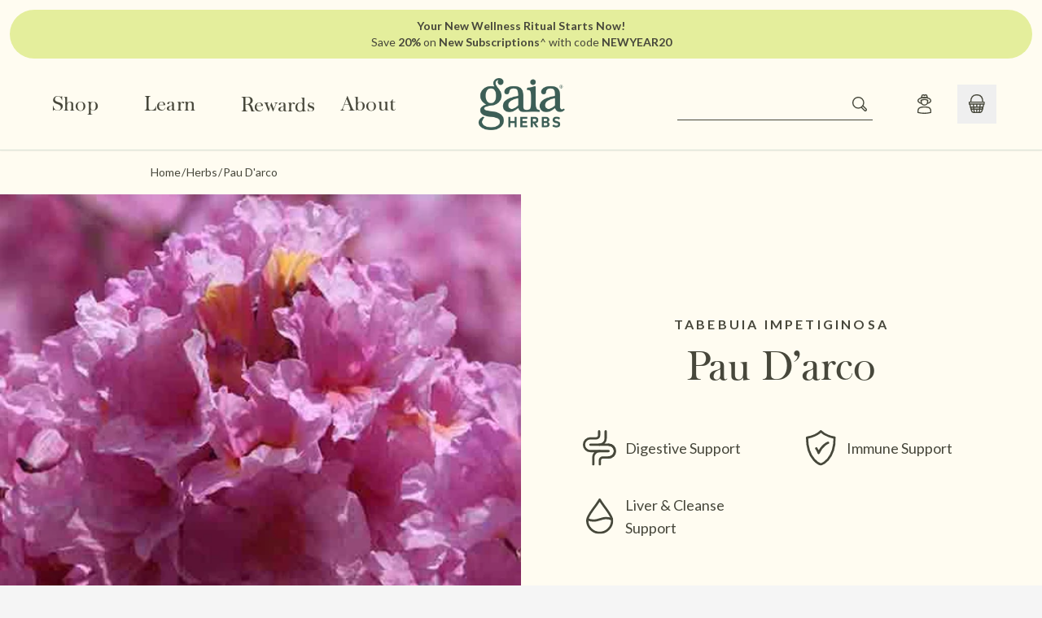

--- FILE ---
content_type: text/html; charset=utf-8
request_url: https://www.gaiaherbs.com/blogs/herbs/pau-darco
body_size: 61780
content:
<!doctype html>
<html class="bg-neutral-100" lang="en">
  <head>
    
    <title>Pau D&#39;arco</title>
    <meta charset="utf-8">
    <meta http-equiv="X-UA-Compatible" content="IE=edge,chrome=1">
    
      <meta name="description" content="Pau D’arco is sometimes called &quot;Purple Trumpet Tree&quot;, &quot;Taheebo&quot;, or &quot;Lapacho&quot;. It is widely distributed in South America and the Amazon Rainforest and notably used by indigenous tribes in Brazil, Argentina, and Paraguay. It is a very large tree and can grow up to 125 feet high. Traditional use dates back to historical ">
    
    <link rel="canonical" href="https://www.gaiaherbs.com/blogs/herbs/pau-darco">
    <link rel="preconnect" href="//cdn.shopify.com">
    <link rel="dns-prefetch" href="//cdn.shopify.com">
    <meta name="viewport" content="width=device-width,initial-scale=1,shrink-to-fit=no">

    
    

    
      <script src="https://rapid-cdn.yottaa.com/rapid/lib/D8iqMRHNuESKiA.js"></script>
    

    
    
      <!-- Google Tag Manager integration- script from Consentmo GDPR Compliance App -->
<script id="gdpr-gtm-blocking-script">
  let isGTMExecuted = false;
  function executeGTM() {
    if (!isGTMExecuted) {
      // The content of Google Tag Manager script
      (function (w, d, s, l, i) {
        w[l] = w[l] || [];
        w[l].push({ 'gtm.start': new Date().getTime(), event: 'gtm.js' });
        var f = d.getElementsByTagName(s)[0],
          j = d.createElement(s),
          dl = l != 'dataLayer' ? '&l=' + l : '';
        j.async = true;
        j.src = 'https://www.googletagmanager.com/gtm.js?id=' + i + dl;
        f.parentNode.insertBefore(j, f);
      })(window, document, 'script', 'dataLayer', 'GTM-W45N8S6');

      isGTMExecuted = true;
    }
  }
  function checkConsentForGTM(adittionalChecks = 0) {
    let cpdCookie = (document.cookie.match(
      /^(?:.*;)?\s*cookieconsent_preferences_disabled(\s*=\s*([^;]+)?)(?:.*)?$/,
    ) || [, null])[1];
    if (cpdCookie != null) {
      if (parseInt(cpdCookie.indexOf('marketing')) === -1 && parseInt(cpdCookie.indexOf('analytics')) === -1) {
        executeGTM();
      }
    } else {
      let gdprCache = localStorage.getItem('gdprCache') ? JSON.parse(localStorage.getItem('gdprCache')) : null;
      let gdprCacheConsentSettings =
        gdprCache && gdprCache.getCookieConsentSettings ? JSON.parse(gdprCache.getCookieConsentSettings) : null;
      let gdprCacheCountryDetection =
        gdprCache && gdprCache.countryDetection ? JSON.parse(gdprCache.countryDetection) : null;
      let ccsCookie = (document.cookie.match(/^(?:.*;)?\s*cookieconsent_status\s*=\s*([^;]+)(?:.*)?$/) || [, null])[1];
      if (
        (gdprCacheConsentSettings || (gdprCacheCountryDetection && gdprCacheCountryDetection.disable === '1')) &&
        !ccsCookie
      ) {
        if (
          (gdprCacheConsentSettings && gdprCacheConsentSettings.status === 'disabled') ||
          gdprCacheCountryDetection.disable === '1'
        ) {
          executeGTM();
        } else {
          let initPreferences = parseInt(gdprCacheConsentSettings.checkboxes_behavior);
          if (initPreferences === 1 || initPreferences === 4) {
            executeGTM();
          }
        }
      } else {
        if (adittionalChecks > 0) {
          setTimeout(function () {
            checkConsentForGTM(adittionalChecks - 1);
          }, 1000);
        } else {
          executeGTM();
        }
      }
    }
  }

  checkConsentForGTM(3);
</script>

    

    
    
<link rel="shortcut icon" href="//www.gaiaherbs.com/cdn/shop/files/favicon-32x32_32x32.png?v=1613681662" type="image/png"><link rel="stylesheet" href="https://rsms.me/inter/inter.css">

    
    <link rel="preconnect" href="https://fonts.googleapis.com">
    <link rel="preconnect" href="https://fonts.gstatic.com" crossorigin>
    <link href="https://fonts.googleapis.com/css2?family=Lato:wght@300;400;700&display=swap" rel="stylesheet">

    
    <link href="//www.gaiaherbs.com/cdn/shop/t/758/assets/fonts.css?v=174314320470146641901766032773" rel="stylesheet">

    <style>:root {

--header-height: 165px;


--atc-btn-bg-color: #395c56; --atc-btn-text-color: #ffffff; }
</style>
    


  <script>
    window.productBadgesConfigs = {"15-off-120-ct": {
          text: "20% OFF 120 Ct.",
          backgroundColor: "#fed141",
          textColor: "#0a3c40",
        },"15-off-20-ct": {
          text: "20% OFF 20 Ct.",
          backgroundColor: "#fed141",
          textColor: "#0a3c40",
        },"15-off-30-ct": {
          text: "20% OFF 30 Ct.",
          backgroundColor: "#fed141",
          textColor: "#0a3c40",
        },"15-percent-off": {
          text: "20% OFF ",
          backgroundColor: "#fed141",
          textColor: "#0a3c40",
        },"award-winner": {
          text: "AWARD WINNER",
          backgroundColor: "#e4ee9c",
          textColor: "#0a3c40",
        },"back-in-stock": {
          text: "BACK IN STOCK",
          backgroundColor: "#0a3c40",
          textColor: "#ffffff",
        },"best-seller": {
          text: "BEST SELLER",
          backgroundColor: "#956c39",
          textColor: "#ffffff",
        },"coming-soon": {
          text: "COMING SOON",
          backgroundColor: "#325e4d",
          textColor: "#ffffff",
        },"discontinued": {
          text: "DISCONTINUED",
          backgroundColor: "#a7966a",
          textColor: "#ffffff",
        },"final-sale": {
          text: "15% OFF ",
          backgroundColor: "#8194dd",
          textColor: "#0a3c40",
        },"new": {
          text: "NEW PRODUCT",
          backgroundColor: "#ff7f41",
          textColor: "#000000",
        },"out-of-stock": {
          text: "OUT OF STOCK",
          backgroundColor: "#43736b",
          textColor: "#ffffff",
        },"save-on-16-oz": {
          text: "20% OFF 16 Oz.",
          backgroundColor: "#fed141",
          textColor: "#0a3c40",
        },"save-on-3-oz": {
          text: "20% OFF 3 Oz.",
          backgroundColor: "#fed141",
          textColor: "#0a3c40",
        },"save-on-30-ct": {
          text: "20% OFF 30 Ct.",
          backgroundColor: "#fed141",
          textColor: "#0a3c40",
        },"save-on-4-oz": {
          text: "20% OFF 4 Oz.",
          backgroundColor: "#fed141",
          textColor: "#0a3c40",
        },"save-on-40-ct": {
          text: "20% OFF 40 Ct.",
          backgroundColor: "#fed141",
          textColor: "#0a3c40",
        },"save-on-60-ct": {
          text: "20% OFF 60 Ct.",
          backgroundColor: "#fed141",
          textColor: "#0a3c40",
        },"save-on-8-oz": {
          text: "20% OFF 8 Oz.",
          backgroundColor: "#fed141",
          textColor: "#0a3c40",
        },"save-on-81-ct": {
          text: "20% OFF 81 Ct.",
          backgroundColor: "#fed141",
          textColor: "#0a3c40",
        }}
  </script>


    
<link href="//www.gaiaherbs.com/cdn/shop/t/758/assets/bundle.theme.css?v=58477118410151833911766033616" rel="stylesheet" type="text/css" media="all" />


  
  <link href="" rel="stylesheet" type="text/css" media="all" />


    

<!-- Vendor Modules -->



<script defer src="//www.gaiaherbs.com/cdn/shop/t/758/assets/bundle.vendors2.js?v=37849472443297529461766032773"></script>
<script defer src="//www.gaiaherbs.com/cdn/shop/t/758/assets/bundle.vendors3.js?v=86894554180752619811766032773"></script>
<script defer src="//www.gaiaherbs.com/cdn/shop/t/758/assets/bundle.vendors.js?v=180055337186995175041766032773"></script>

<!-- Common Modules -->



<!-- Layout Modules -->

  
  <script defer src="//www.gaiaherbs.com/cdn/shop/t/758/assets/bundle.theme.js?v=59150714343241172611766033616"></script>


<!-- Template Modules -->

  
  

  
    
  


    
<meta property="og:site_name" content="Gaia Herbs">
<meta property="og:url" content="https://www.gaiaherbs.com/blogs/herbs/pau-darco">
<meta property="og:title" content="Pau D&#39;arco">
<meta property="og:type" content="article">
<meta property="og:description" content="Pau D’arco is sometimes called &quot;Purple Trumpet Tree&quot;, &quot;Taheebo&quot;, or &quot;Lapacho&quot;. It is widely distributed in South America and the Amazon Rainforest and notably used by indigenous tribes in Brazil, Argentina, and Paraguay. It is a very large tree and can grow up to 125 feet high. Traditional use dates back to historical "><meta property="og:image" content="http://www.gaiaherbs.com/cdn/shop/articles/pau-d-arco-tabebuia-impetiginosa-primary.jpg?v=1556305877">
  <meta
    property="og:image:secure_url"
    content="https://www.gaiaherbs.com/cdn/shop/articles/pau-d-arco-tabebuia-impetiginosa-primary.jpg?v=1556305877"
  >
  <meta property="og:image:width" content="518">
  <meta property="og:image:height" content="518"><meta property="og:image:alt" content="Pau D Arco close up"><meta name="twitter:card" content="summary_large_image">
<meta name="twitter:title" content="Pau D&#39;arco">
<meta name="twitter:description" content="Pau D’arco is sometimes called &quot;Purple Trumpet Tree&quot;, &quot;Taheebo&quot;, or &quot;Lapacho&quot;. It is widely distributed in South America and the Amazon Rainforest and notably used by indigenous tribes in Brazil, Argentina, and Paraguay. It is a very large tree and can grow up to 125 feet high. Traditional use dates back to historical ">

    <script>window.performance && window.performance.mark && window.performance.mark('shopify.content_for_header.start');</script><meta name="google-site-verification" content="OftlcEW0Z5bSUp2e8hfpHXEcu2snQbJRsq8jy5zvoZo">
<meta name="facebook-domain-verification" content="qksjyu2zhmkwy58s7b0jklscy5hv9o">
<meta id="shopify-digital-wallet" name="shopify-digital-wallet" content="/5802524783/digital_wallets/dialog">
<meta name="shopify-checkout-api-token" content="46eded91465db79ad56c539f733ef247">
<meta id="in-context-paypal-metadata" data-shop-id="5802524783" data-venmo-supported="false" data-environment="production" data-locale="en_US" data-paypal-v4="true" data-currency="USD">
<link rel="alternate" type="application/atom+xml" title="Feed" href="/blogs/herbs.atom" />
<script async="async" src="/checkouts/internal/preloads.js?locale=en-US"></script>
<link rel="preconnect" href="https://shop.app" crossorigin="anonymous">
<script async="async" src="https://shop.app/checkouts/internal/preloads.js?locale=en-US&shop_id=5802524783" crossorigin="anonymous"></script>
<script id="apple-pay-shop-capabilities" type="application/json">{"shopId":5802524783,"countryCode":"US","currencyCode":"USD","merchantCapabilities":["supports3DS"],"merchantId":"gid:\/\/shopify\/Shop\/5802524783","merchantName":"Gaia Herbs","requiredBillingContactFields":["postalAddress","email","phone"],"requiredShippingContactFields":["postalAddress","email","phone"],"shippingType":"shipping","supportedNetworks":["visa","masterCard","amex","discover","elo","jcb"],"total":{"type":"pending","label":"Gaia Herbs","amount":"1.00"},"shopifyPaymentsEnabled":true,"supportsSubscriptions":true}</script>
<script id="shopify-features" type="application/json">{"accessToken":"46eded91465db79ad56c539f733ef247","betas":["rich-media-storefront-analytics"],"domain":"www.gaiaherbs.com","predictiveSearch":true,"shopId":5802524783,"locale":"en"}</script>
<script>var Shopify = Shopify || {};
Shopify.shop = "gh-test-site.myshopify.com";
Shopify.locale = "en";
Shopify.currency = {"active":"USD","rate":"1.0"};
Shopify.country = "US";
Shopify.theme = {"name":"Production","id":145613521032,"schema_name":"Themekit template theme","schema_version":"1.0.0","theme_store_id":null,"role":"main"};
Shopify.theme.handle = "null";
Shopify.theme.style = {"id":null,"handle":null};
Shopify.cdnHost = "www.gaiaherbs.com/cdn";
Shopify.routes = Shopify.routes || {};
Shopify.routes.root = "/";</script>
<script type="module">!function(o){(o.Shopify=o.Shopify||{}).modules=!0}(window);</script>
<script>!function(o){function n(){var o=[];function n(){o.push(Array.prototype.slice.apply(arguments))}return n.q=o,n}var t=o.Shopify=o.Shopify||{};t.loadFeatures=n(),t.autoloadFeatures=n()}(window);</script>
<script>
  window.ShopifyPay = window.ShopifyPay || {};
  window.ShopifyPay.apiHost = "shop.app\/pay";
  window.ShopifyPay.redirectState = null;
</script>
<script id="shop-js-analytics" type="application/json">{"pageType":"article"}</script>
<script defer="defer" async type="module" src="//www.gaiaherbs.com/cdn/shopifycloud/shop-js/modules/v2/client.init-shop-cart-sync_WVOgQShq.en.esm.js"></script>
<script defer="defer" async type="module" src="//www.gaiaherbs.com/cdn/shopifycloud/shop-js/modules/v2/chunk.common_C_13GLB1.esm.js"></script>
<script defer="defer" async type="module" src="//www.gaiaherbs.com/cdn/shopifycloud/shop-js/modules/v2/chunk.modal_CLfMGd0m.esm.js"></script>
<script type="module">
  await import("//www.gaiaherbs.com/cdn/shopifycloud/shop-js/modules/v2/client.init-shop-cart-sync_WVOgQShq.en.esm.js");
await import("//www.gaiaherbs.com/cdn/shopifycloud/shop-js/modules/v2/chunk.common_C_13GLB1.esm.js");
await import("//www.gaiaherbs.com/cdn/shopifycloud/shop-js/modules/v2/chunk.modal_CLfMGd0m.esm.js");

  window.Shopify.SignInWithShop?.initShopCartSync?.({"fedCMEnabled":true,"windoidEnabled":true});

</script>
<script>
  window.Shopify = window.Shopify || {};
  if (!window.Shopify.featureAssets) window.Shopify.featureAssets = {};
  window.Shopify.featureAssets['shop-js'] = {"shop-cart-sync":["modules/v2/client.shop-cart-sync_DuR37GeY.en.esm.js","modules/v2/chunk.common_C_13GLB1.esm.js","modules/v2/chunk.modal_CLfMGd0m.esm.js"],"init-fed-cm":["modules/v2/client.init-fed-cm_BucUoe6W.en.esm.js","modules/v2/chunk.common_C_13GLB1.esm.js","modules/v2/chunk.modal_CLfMGd0m.esm.js"],"shop-toast-manager":["modules/v2/client.shop-toast-manager_B0JfrpKj.en.esm.js","modules/v2/chunk.common_C_13GLB1.esm.js","modules/v2/chunk.modal_CLfMGd0m.esm.js"],"init-shop-cart-sync":["modules/v2/client.init-shop-cart-sync_WVOgQShq.en.esm.js","modules/v2/chunk.common_C_13GLB1.esm.js","modules/v2/chunk.modal_CLfMGd0m.esm.js"],"shop-button":["modules/v2/client.shop-button_B_U3bv27.en.esm.js","modules/v2/chunk.common_C_13GLB1.esm.js","modules/v2/chunk.modal_CLfMGd0m.esm.js"],"init-windoid":["modules/v2/client.init-windoid_DuP9q_di.en.esm.js","modules/v2/chunk.common_C_13GLB1.esm.js","modules/v2/chunk.modal_CLfMGd0m.esm.js"],"shop-cash-offers":["modules/v2/client.shop-cash-offers_BmULhtno.en.esm.js","modules/v2/chunk.common_C_13GLB1.esm.js","modules/v2/chunk.modal_CLfMGd0m.esm.js"],"pay-button":["modules/v2/client.pay-button_CrPSEbOK.en.esm.js","modules/v2/chunk.common_C_13GLB1.esm.js","modules/v2/chunk.modal_CLfMGd0m.esm.js"],"init-customer-accounts":["modules/v2/client.init-customer-accounts_jNk9cPYQ.en.esm.js","modules/v2/client.shop-login-button_DJ5ldayH.en.esm.js","modules/v2/chunk.common_C_13GLB1.esm.js","modules/v2/chunk.modal_CLfMGd0m.esm.js"],"avatar":["modules/v2/client.avatar_BTnouDA3.en.esm.js"],"checkout-modal":["modules/v2/client.checkout-modal_pBPyh9w8.en.esm.js","modules/v2/chunk.common_C_13GLB1.esm.js","modules/v2/chunk.modal_CLfMGd0m.esm.js"],"init-shop-for-new-customer-accounts":["modules/v2/client.init-shop-for-new-customer-accounts_BUoCy7a5.en.esm.js","modules/v2/client.shop-login-button_DJ5ldayH.en.esm.js","modules/v2/chunk.common_C_13GLB1.esm.js","modules/v2/chunk.modal_CLfMGd0m.esm.js"],"init-customer-accounts-sign-up":["modules/v2/client.init-customer-accounts-sign-up_CnczCz9H.en.esm.js","modules/v2/client.shop-login-button_DJ5ldayH.en.esm.js","modules/v2/chunk.common_C_13GLB1.esm.js","modules/v2/chunk.modal_CLfMGd0m.esm.js"],"init-shop-email-lookup-coordinator":["modules/v2/client.init-shop-email-lookup-coordinator_CzjY5t9o.en.esm.js","modules/v2/chunk.common_C_13GLB1.esm.js","modules/v2/chunk.modal_CLfMGd0m.esm.js"],"shop-follow-button":["modules/v2/client.shop-follow-button_CsYC63q7.en.esm.js","modules/v2/chunk.common_C_13GLB1.esm.js","modules/v2/chunk.modal_CLfMGd0m.esm.js"],"shop-login-button":["modules/v2/client.shop-login-button_DJ5ldayH.en.esm.js","modules/v2/chunk.common_C_13GLB1.esm.js","modules/v2/chunk.modal_CLfMGd0m.esm.js"],"shop-login":["modules/v2/client.shop-login_B9ccPdmx.en.esm.js","modules/v2/chunk.common_C_13GLB1.esm.js","modules/v2/chunk.modal_CLfMGd0m.esm.js"],"lead-capture":["modules/v2/client.lead-capture_D0K_KgYb.en.esm.js","modules/v2/chunk.common_C_13GLB1.esm.js","modules/v2/chunk.modal_CLfMGd0m.esm.js"],"payment-terms":["modules/v2/client.payment-terms_BWmiNN46.en.esm.js","modules/v2/chunk.common_C_13GLB1.esm.js","modules/v2/chunk.modal_CLfMGd0m.esm.js"]};
</script>
<script>(function() {
  var isLoaded = false;
  function asyncLoad() {
    if (isLoaded) return;
    isLoaded = true;
    var urls = ["https:\/\/shopify.rakutenadvertising.io\/rakuten_advertising.js?shop=gh-test-site.myshopify.com","https:\/\/tag.rmp.rakuten.com\/123926.ct.js?shop=gh-test-site.myshopify.com","https:\/\/static.rechargecdn.com\/assets\/js\/widget.min.js?shop=gh-test-site.myshopify.com","https:\/\/static.klaviyo.com\/onsite\/js\/PqM29e\/klaviyo.js?company_id=PqM29e\u0026shop=gh-test-site.myshopify.com","https:\/\/cdn.rebuyengine.com\/onsite\/js\/rebuy.js?shop=gh-test-site.myshopify.com","https:\/\/app.octaneai.com\/htushh77cu3qf37a\/shopify.js?x=OXDKCGU7P1XpHN9u\u0026shop=gh-test-site.myshopify.com"];
    for (var i = 0; i < urls.length; i++) {
      var s = document.createElement('script');
      s.type = 'text/javascript';
      s.async = true;
      s.src = urls[i];
      var x = document.getElementsByTagName('script')[0];
      x.parentNode.insertBefore(s, x);
    }
  };
  if(window.attachEvent) {
    window.attachEvent('onload', asyncLoad);
  } else {
    window.addEventListener('load', asyncLoad, false);
  }
})();</script>
<script id="__st">var __st={"a":5802524783,"offset":-18000,"reqid":"c099d3f2-94e6-4e41-b298-1aa21ce7ca41-1769642089","pageurl":"www.gaiaherbs.com\/blogs\/herbs\/pau-darco","s":"articles-31925928047","u":"515e07ff4315","p":"article","rtyp":"article","rid":31925928047};</script>
<script>window.ShopifyPaypalV4VisibilityTracking = true;</script>
<script id="captcha-bootstrap">!function(){'use strict';const t='contact',e='account',n='new_comment',o=[[t,t],['blogs',n],['comments',n],[t,'customer']],c=[[e,'customer_login'],[e,'guest_login'],[e,'recover_customer_password'],[e,'create_customer']],r=t=>t.map((([t,e])=>`form[action*='/${t}']:not([data-nocaptcha='true']) input[name='form_type'][value='${e}']`)).join(','),a=t=>()=>t?[...document.querySelectorAll(t)].map((t=>t.form)):[];function s(){const t=[...o],e=r(t);return a(e)}const i='password',u='form_key',d=['recaptcha-v3-token','g-recaptcha-response','h-captcha-response',i],f=()=>{try{return window.sessionStorage}catch{return}},m='__shopify_v',_=t=>t.elements[u];function p(t,e,n=!1){try{const o=window.sessionStorage,c=JSON.parse(o.getItem(e)),{data:r}=function(t){const{data:e,action:n}=t;return t[m]||n?{data:e,action:n}:{data:t,action:n}}(c);for(const[e,n]of Object.entries(r))t.elements[e]&&(t.elements[e].value=n);n&&o.removeItem(e)}catch(o){console.error('form repopulation failed',{error:o})}}const l='form_type',E='cptcha';function T(t){t.dataset[E]=!0}const w=window,h=w.document,L='Shopify',v='ce_forms',y='captcha';let A=!1;((t,e)=>{const n=(g='f06e6c50-85a8-45c8-87d0-21a2b65856fe',I='https://cdn.shopify.com/shopifycloud/storefront-forms-hcaptcha/ce_storefront_forms_captcha_hcaptcha.v1.5.2.iife.js',D={infoText:'Protected by hCaptcha',privacyText:'Privacy',termsText:'Terms'},(t,e,n)=>{const o=w[L][v],c=o.bindForm;if(c)return c(t,g,e,D).then(n);var r;o.q.push([[t,g,e,D],n]),r=I,A||(h.body.append(Object.assign(h.createElement('script'),{id:'captcha-provider',async:!0,src:r})),A=!0)});var g,I,D;w[L]=w[L]||{},w[L][v]=w[L][v]||{},w[L][v].q=[],w[L][y]=w[L][y]||{},w[L][y].protect=function(t,e){n(t,void 0,e),T(t)},Object.freeze(w[L][y]),function(t,e,n,w,h,L){const[v,y,A,g]=function(t,e,n){const i=e?o:[],u=t?c:[],d=[...i,...u],f=r(d),m=r(i),_=r(d.filter((([t,e])=>n.includes(e))));return[a(f),a(m),a(_),s()]}(w,h,L),I=t=>{const e=t.target;return e instanceof HTMLFormElement?e:e&&e.form},D=t=>v().includes(t);t.addEventListener('submit',(t=>{const e=I(t);if(!e)return;const n=D(e)&&!e.dataset.hcaptchaBound&&!e.dataset.recaptchaBound,o=_(e),c=g().includes(e)&&(!o||!o.value);(n||c)&&t.preventDefault(),c&&!n&&(function(t){try{if(!f())return;!function(t){const e=f();if(!e)return;const n=_(t);if(!n)return;const o=n.value;o&&e.removeItem(o)}(t);const e=Array.from(Array(32),(()=>Math.random().toString(36)[2])).join('');!function(t,e){_(t)||t.append(Object.assign(document.createElement('input'),{type:'hidden',name:u})),t.elements[u].value=e}(t,e),function(t,e){const n=f();if(!n)return;const o=[...t.querySelectorAll(`input[type='${i}']`)].map((({name:t})=>t)),c=[...d,...o],r={};for(const[a,s]of new FormData(t).entries())c.includes(a)||(r[a]=s);n.setItem(e,JSON.stringify({[m]:1,action:t.action,data:r}))}(t,e)}catch(e){console.error('failed to persist form',e)}}(e),e.submit())}));const S=(t,e)=>{t&&!t.dataset[E]&&(n(t,e.some((e=>e===t))),T(t))};for(const o of['focusin','change'])t.addEventListener(o,(t=>{const e=I(t);D(e)&&S(e,y())}));const B=e.get('form_key'),M=e.get(l),P=B&&M;t.addEventListener('DOMContentLoaded',(()=>{const t=y();if(P)for(const e of t)e.elements[l].value===M&&p(e,B);[...new Set([...A(),...v().filter((t=>'true'===t.dataset.shopifyCaptcha))])].forEach((e=>S(e,t)))}))}(h,new URLSearchParams(w.location.search),n,t,e,['guest_login'])})(!0,!0)}();</script>
<script integrity="sha256-4kQ18oKyAcykRKYeNunJcIwy7WH5gtpwJnB7kiuLZ1E=" data-source-attribution="shopify.loadfeatures" defer="defer" src="//www.gaiaherbs.com/cdn/shopifycloud/storefront/assets/storefront/load_feature-a0a9edcb.js" crossorigin="anonymous"></script>
<script crossorigin="anonymous" defer="defer" src="//www.gaiaherbs.com/cdn/shopifycloud/storefront/assets/shopify_pay/storefront-65b4c6d7.js?v=20250812"></script>
<script data-source-attribution="shopify.dynamic_checkout.dynamic.init">var Shopify=Shopify||{};Shopify.PaymentButton=Shopify.PaymentButton||{isStorefrontPortableWallets:!0,init:function(){window.Shopify.PaymentButton.init=function(){};var t=document.createElement("script");t.src="https://www.gaiaherbs.com/cdn/shopifycloud/portable-wallets/latest/portable-wallets.en.js",t.type="module",document.head.appendChild(t)}};
</script>
<script data-source-attribution="shopify.dynamic_checkout.buyer_consent">
  function portableWalletsHideBuyerConsent(e){var t=document.getElementById("shopify-buyer-consent"),n=document.getElementById("shopify-subscription-policy-button");t&&n&&(t.classList.add("hidden"),t.setAttribute("aria-hidden","true"),n.removeEventListener("click",e))}function portableWalletsShowBuyerConsent(e){var t=document.getElementById("shopify-buyer-consent"),n=document.getElementById("shopify-subscription-policy-button");t&&n&&(t.classList.remove("hidden"),t.removeAttribute("aria-hidden"),n.addEventListener("click",e))}window.Shopify?.PaymentButton&&(window.Shopify.PaymentButton.hideBuyerConsent=portableWalletsHideBuyerConsent,window.Shopify.PaymentButton.showBuyerConsent=portableWalletsShowBuyerConsent);
</script>
<script data-source-attribution="shopify.dynamic_checkout.cart.bootstrap">document.addEventListener("DOMContentLoaded",(function(){function t(){return document.querySelector("shopify-accelerated-checkout-cart, shopify-accelerated-checkout")}if(t())Shopify.PaymentButton.init();else{new MutationObserver((function(e,n){t()&&(Shopify.PaymentButton.init(),n.disconnect())})).observe(document.body,{childList:!0,subtree:!0})}}));
</script>
<link id="shopify-accelerated-checkout-styles" rel="stylesheet" media="screen" href="https://www.gaiaherbs.com/cdn/shopifycloud/portable-wallets/latest/accelerated-checkout-backwards-compat.css" crossorigin="anonymous">
<style id="shopify-accelerated-checkout-cart">
        #shopify-buyer-consent {
  margin-top: 1em;
  display: inline-block;
  width: 100%;
}

#shopify-buyer-consent.hidden {
  display: none;
}

#shopify-subscription-policy-button {
  background: none;
  border: none;
  padding: 0;
  text-decoration: underline;
  font-size: inherit;
  cursor: pointer;
}

#shopify-subscription-policy-button::before {
  box-shadow: none;
}

      </style>

<script>window.performance && window.performance.mark && window.performance.mark('shopify.content_for_header.end');</script>
    <script>
      window.STOREFRONT_ACCESS_TOKEN = "7ca0962a1a04962dd10b968be9384934";
      window.CURRENT_TEMPLATE = "article";
    </script>
    <script src="https://supp.co/widgets/v0/widget.iife.js" async></script>
    
  <!-- BEGIN app block: shopify://apps/consentmo-gdpr/blocks/gdpr_cookie_consent/4fbe573f-a377-4fea-9801-3ee0858cae41 -->


<!-- END app block --><!-- BEGIN app block: shopify://apps/okendo/blocks/theme-settings/bb689e69-ea70-4661-8fb7-ad24a2e23c29 --><!-- BEGIN app snippet: header-metafields -->










    <style data-oke-reviews-version="0.83.9" type="text/css" data-href="https://d3hw6dc1ow8pp2.cloudfront.net/reviews-widget-plus/css/okendo-reviews-styles.9d163ae1.css"></style><style data-oke-reviews-version="0.83.9" type="text/css" data-href="https://d3hw6dc1ow8pp2.cloudfront.net/reviews-widget-plus/css/modules/okendo-star-rating.4cb378a8.css"></style><style data-oke-reviews-version="0.83.9" type="text/css" data-href="https://d3hw6dc1ow8pp2.cloudfront.net/reviews-widget-plus/css/modules/okendo-reviews-keywords.0942444f.css"></style><style data-oke-reviews-version="0.83.9" type="text/css" data-href="https://d3hw6dc1ow8pp2.cloudfront.net/reviews-widget-plus/css/modules/okendo-reviews-summary.a0c9d7d6.css"></style><style type="text/css">.okeReviews[data-oke-container],div.okeReviews{font-size:14px;font-size:var(--oke-text-regular);font-weight:400;font-family:var(--oke-text-fontFamily);line-height:1.6}.okeReviews[data-oke-container] *,.okeReviews[data-oke-container] :after,.okeReviews[data-oke-container] :before,div.okeReviews *,div.okeReviews :after,div.okeReviews :before{box-sizing:border-box}.okeReviews[data-oke-container] h1,.okeReviews[data-oke-container] h2,.okeReviews[data-oke-container] h3,.okeReviews[data-oke-container] h4,.okeReviews[data-oke-container] h5,.okeReviews[data-oke-container] h6,div.okeReviews h1,div.okeReviews h2,div.okeReviews h3,div.okeReviews h4,div.okeReviews h5,div.okeReviews h6{font-size:1em;font-weight:400;line-height:1.4;margin:0}.okeReviews[data-oke-container] ul,div.okeReviews ul{padding:0;margin:0}.okeReviews[data-oke-container] li,div.okeReviews li{list-style-type:none;padding:0}.okeReviews[data-oke-container] p,div.okeReviews p{line-height:1.8;margin:0 0 4px}.okeReviews[data-oke-container] p:last-child,div.okeReviews p:last-child{margin-bottom:0}.okeReviews[data-oke-container] a,div.okeReviews a{text-decoration:none;color:inherit}.okeReviews[data-oke-container] button,div.okeReviews button{border-radius:0;border:0;box-shadow:none;margin:0;width:auto;min-width:auto;padding:0;background-color:transparent;min-height:auto}.okeReviews[data-oke-container] button,.okeReviews[data-oke-container] input,.okeReviews[data-oke-container] select,.okeReviews[data-oke-container] textarea,div.okeReviews button,div.okeReviews input,div.okeReviews select,div.okeReviews textarea{font-family:inherit;font-size:1em}.okeReviews[data-oke-container] label,.okeReviews[data-oke-container] select,div.okeReviews label,div.okeReviews select{display:inline}.okeReviews[data-oke-container] select,div.okeReviews select{width:auto}.okeReviews[data-oke-container] article,.okeReviews[data-oke-container] aside,div.okeReviews article,div.okeReviews aside{margin:0}.okeReviews[data-oke-container] table,div.okeReviews table{background:transparent;border:0;border-collapse:collapse;border-spacing:0;font-family:inherit;font-size:1em;table-layout:auto}.okeReviews[data-oke-container] table td,.okeReviews[data-oke-container] table th,.okeReviews[data-oke-container] table tr,div.okeReviews table td,div.okeReviews table th,div.okeReviews table tr{border:0;font-family:inherit;font-size:1em}.okeReviews[data-oke-container] table td,.okeReviews[data-oke-container] table th,div.okeReviews table td,div.okeReviews table th{background:transparent;font-weight:400;letter-spacing:normal;padding:0;text-align:left;text-transform:none;vertical-align:middle}.okeReviews[data-oke-container] table tr:hover td,.okeReviews[data-oke-container] table tr:hover th,div.okeReviews table tr:hover td,div.okeReviews table tr:hover th{background:transparent}.okeReviews[data-oke-container] fieldset,div.okeReviews fieldset{border:0;padding:0;margin:0;min-width:0}.okeReviews[data-oke-container] img,.okeReviews[data-oke-container] svg,div.okeReviews img,div.okeReviews svg{max-width:none}.okeReviews[data-oke-container] div:empty,div.okeReviews div:empty{display:block}.okeReviews[data-oke-container] .oke-icon:before,div.okeReviews .oke-icon:before{font-family:oke-widget-icons!important;font-style:normal;font-weight:400;font-variant:normal;text-transform:none;line-height:1;-webkit-font-smoothing:antialiased;-moz-osx-font-smoothing:grayscale;color:inherit}.okeReviews[data-oke-container] .oke-icon--select-arrow:before,div.okeReviews .oke-icon--select-arrow:before{content:""}.okeReviews[data-oke-container] .oke-icon--loading:before,div.okeReviews .oke-icon--loading:before{content:""}.okeReviews[data-oke-container] .oke-icon--pencil:before,div.okeReviews .oke-icon--pencil:before{content:""}.okeReviews[data-oke-container] .oke-icon--filter:before,div.okeReviews .oke-icon--filter:before{content:""}.okeReviews[data-oke-container] .oke-icon--play:before,div.okeReviews .oke-icon--play:before{content:""}.okeReviews[data-oke-container] .oke-icon--tick-circle:before,div.okeReviews .oke-icon--tick-circle:before{content:""}.okeReviews[data-oke-container] .oke-icon--chevron-left:before,div.okeReviews .oke-icon--chevron-left:before{content:""}.okeReviews[data-oke-container] .oke-icon--chevron-right:before,div.okeReviews .oke-icon--chevron-right:before{content:""}.okeReviews[data-oke-container] .oke-icon--thumbs-down:before,div.okeReviews .oke-icon--thumbs-down:before{content:""}.okeReviews[data-oke-container] .oke-icon--thumbs-up:before,div.okeReviews .oke-icon--thumbs-up:before{content:""}.okeReviews[data-oke-container] .oke-icon--close:before,div.okeReviews .oke-icon--close:before{content:""}.okeReviews[data-oke-container] .oke-icon--chevron-up:before,div.okeReviews .oke-icon--chevron-up:before{content:""}.okeReviews[data-oke-container] .oke-icon--chevron-down:before,div.okeReviews .oke-icon--chevron-down:before{content:""}.okeReviews[data-oke-container] .oke-icon--star:before,div.okeReviews .oke-icon--star:before{content:""}.okeReviews[data-oke-container] .oke-icon--magnifying-glass:before,div.okeReviews .oke-icon--magnifying-glass:before{content:""}@font-face{font-family:oke-widget-icons;src:url(https://d3hw6dc1ow8pp2.cloudfront.net/reviews-widget-plus/fonts/oke-widget-icons.ttf) format("truetype"),url(https://d3hw6dc1ow8pp2.cloudfront.net/reviews-widget-plus/fonts/oke-widget-icons.woff) format("woff"),url(https://d3hw6dc1ow8pp2.cloudfront.net/reviews-widget-plus/img/oke-widget-icons.bc0d6b0a.svg) format("svg");font-weight:400;font-style:normal;font-display:block}.okeReviews[data-oke-container] .oke-button,div.okeReviews .oke-button{display:inline-block;border-style:solid;border-color:var(--oke-button-borderColor);border-width:var(--oke-button-borderWidth);background-color:var(--oke-button-backgroundColor);line-height:1;padding:12px 24px;margin:0;border-radius:var(--oke-button-borderRadius);color:var(--oke-button-textColor);text-align:center;position:relative;font-weight:var(--oke-button-fontWeight);font-size:var(--oke-button-fontSize);font-family:var(--oke-button-fontFamily);outline:0}.okeReviews[data-oke-container] .oke-button-text,.okeReviews[data-oke-container] .oke-button .oke-icon,div.okeReviews .oke-button-text,div.okeReviews .oke-button .oke-icon{line-height:1}.okeReviews[data-oke-container] .oke-button.oke-is-loading,div.okeReviews .oke-button.oke-is-loading{position:relative}.okeReviews[data-oke-container] .oke-button.oke-is-loading:before,div.okeReviews .oke-button.oke-is-loading:before{font-family:oke-widget-icons!important;font-style:normal;font-weight:400;font-variant:normal;text-transform:none;line-height:1;-webkit-font-smoothing:antialiased;-moz-osx-font-smoothing:grayscale;content:"";color:undefined;font-size:12px;display:inline-block;animation:oke-spin 1s linear infinite;position:absolute;width:12px;height:12px;top:0;left:0;bottom:0;right:0;margin:auto}.okeReviews[data-oke-container] .oke-button.oke-is-loading>*,div.okeReviews .oke-button.oke-is-loading>*{opacity:0}.okeReviews[data-oke-container] .oke-button.oke-is-active,div.okeReviews .oke-button.oke-is-active{background-color:var(--oke-button-backgroundColorActive);color:var(--oke-button-textColorActive);border-color:var(--oke-button-borderColorActive)}.okeReviews[data-oke-container] .oke-button:not(.oke-is-loading),div.okeReviews .oke-button:not(.oke-is-loading){cursor:pointer}.okeReviews[data-oke-container] .oke-button:not(.oke-is-loading):not(.oke-is-active):hover,div.okeReviews .oke-button:not(.oke-is-loading):not(.oke-is-active):hover{background-color:var(--oke-button-backgroundColorHover);color:var(--oke-button-textColorHover);border-color:var(--oke-button-borderColorHover);box-shadow:0 0 0 2px var(--oke-button-backgroundColorHover)}.okeReviews[data-oke-container] .oke-button:not(.oke-is-loading):not(.oke-is-active):active,.okeReviews[data-oke-container] .oke-button:not(.oke-is-loading):not(.oke-is-active):hover:active,div.okeReviews .oke-button:not(.oke-is-loading):not(.oke-is-active):active,div.okeReviews .oke-button:not(.oke-is-loading):not(.oke-is-active):hover:active{background-color:var(--oke-button-backgroundColorActive);color:var(--oke-button-textColorActive);border-color:var(--oke-button-borderColorActive)}.okeReviews[data-oke-container] .oke-title,div.okeReviews .oke-title{font-weight:var(--oke-title-fontWeight);font-size:var(--oke-title-fontSize);font-family:var(--oke-title-fontFamily)}.okeReviews[data-oke-container] .oke-bodyText,div.okeReviews .oke-bodyText{font-weight:var(--oke-bodyText-fontWeight);font-size:var(--oke-bodyText-fontSize);font-family:var(--oke-bodyText-fontFamily)}.okeReviews[data-oke-container] .oke-linkButton,div.okeReviews .oke-linkButton{cursor:pointer;font-weight:700;pointer-events:auto;text-decoration:underline}.okeReviews[data-oke-container] .oke-linkButton:hover,div.okeReviews .oke-linkButton:hover{text-decoration:none}.okeReviews[data-oke-container] .oke-readMore,div.okeReviews .oke-readMore{cursor:pointer;color:inherit;text-decoration:underline}.okeReviews[data-oke-container] .oke-select,div.okeReviews .oke-select{cursor:pointer;background-repeat:no-repeat;background-position-x:100%;background-position-y:50%;border:none;padding:0 24px 0 12px;-moz-appearance:none;appearance:none;color:inherit;-webkit-appearance:none;background-color:transparent;background-image:url("data:image/svg+xml;charset=utf-8,%3Csvg fill='currentColor' xmlns='http://www.w3.org/2000/svg' viewBox='0 0 24 24'%3E%3Cpath d='M7 10l5 5 5-5z'/%3E%3Cpath d='M0 0h24v24H0z' fill='none'/%3E%3C/svg%3E");outline-offset:4px}.okeReviews[data-oke-container] .oke-select:disabled,div.okeReviews .oke-select:disabled{background-color:transparent;background-image:url("data:image/svg+xml;charset=utf-8,%3Csvg fill='%239a9db1' xmlns='http://www.w3.org/2000/svg' viewBox='0 0 24 24'%3E%3Cpath d='M7 10l5 5 5-5z'/%3E%3Cpath d='M0 0h24v24H0z' fill='none'/%3E%3C/svg%3E")}.okeReviews[data-oke-container] .oke-loader,div.okeReviews .oke-loader{position:relative}.okeReviews[data-oke-container] .oke-loader:before,div.okeReviews .oke-loader:before{font-family:oke-widget-icons!important;font-style:normal;font-weight:400;font-variant:normal;text-transform:none;line-height:1;-webkit-font-smoothing:antialiased;-moz-osx-font-smoothing:grayscale;content:"";color:var(--oke-text-secondaryColor);font-size:12px;display:inline-block;animation:oke-spin 1s linear infinite;position:absolute;width:12px;height:12px;top:0;left:0;bottom:0;right:0;margin:auto}.okeReviews[data-oke-container] .oke-a11yText,div.okeReviews .oke-a11yText{border:0;clip:rect(0 0 0 0);height:1px;margin:-1px;overflow:hidden;padding:0;position:absolute;width:1px}.okeReviews[data-oke-container] .oke-hidden,div.okeReviews .oke-hidden{display:none}.okeReviews[data-oke-container] .oke-modal,div.okeReviews .oke-modal{bottom:0;left:0;overflow:auto;position:fixed;right:0;top:0;z-index:2147483647;max-height:100%;background-color:rgba(0,0,0,.5);padding:40px 0 32px}@media only screen and (min-width:1024px){.okeReviews[data-oke-container] .oke-modal,div.okeReviews .oke-modal{display:flex;align-items:center;padding:48px 0}}.okeReviews[data-oke-container] .oke-modal ::-moz-selection,div.okeReviews .oke-modal ::-moz-selection{background-color:rgba(39,45,69,.2)}.okeReviews[data-oke-container] .oke-modal ::selection,div.okeReviews .oke-modal ::selection{background-color:rgba(39,45,69,.2)}.okeReviews[data-oke-container] .oke-modal,.okeReviews[data-oke-container] .oke-modal p,div.okeReviews .oke-modal,div.okeReviews .oke-modal p{color:#272d45}.okeReviews[data-oke-container] .oke-modal-content,div.okeReviews .oke-modal-content{background-color:#fff;margin:auto;position:relative;will-change:transform,opacity;width:calc(100% - 64px)}@media only screen and (min-width:1024px){.okeReviews[data-oke-container] .oke-modal-content,div.okeReviews .oke-modal-content{max-width:1000px}}.okeReviews[data-oke-container] .oke-modal-close,div.okeReviews .oke-modal-close{cursor:pointer;position:absolute;width:32px;height:32px;top:-32px;padding:4px;right:-4px;line-height:1}.okeReviews[data-oke-container] .oke-modal-close:before,div.okeReviews .oke-modal-close:before{font-family:oke-widget-icons!important;font-style:normal;font-weight:400;font-variant:normal;text-transform:none;line-height:1;-webkit-font-smoothing:antialiased;-moz-osx-font-smoothing:grayscale;content:"";color:#fff;font-size:24px;display:inline-block;width:24px;height:24px}.okeReviews[data-oke-container] .oke-modal-overlay,div.okeReviews .oke-modal-overlay{background-color:rgba(43,46,56,.9)}@media only screen and (min-width:1024px){.okeReviews[data-oke-container] .oke-modal--large .oke-modal-content,div.okeReviews .oke-modal--large .oke-modal-content{max-width:1200px}}.okeReviews[data-oke-container] .oke-modal .oke-helpful,.okeReviews[data-oke-container] .oke-modal .oke-helpful-vote-button,.okeReviews[data-oke-container] .oke-modal .oke-reviewContent-date,div.okeReviews .oke-modal .oke-helpful,div.okeReviews .oke-modal .oke-helpful-vote-button,div.okeReviews .oke-modal .oke-reviewContent-date{color:#676986}.oke-modal .okeReviews[data-oke-container].oke-w,.oke-modal div.okeReviews.oke-w{color:#272d45}.okeReviews[data-oke-container] .oke-tag,div.okeReviews .oke-tag{align-items:center;color:#272d45;display:flex;font-size:var(--oke-text-small);font-weight:600;text-align:left;position:relative;z-index:2;background-color:#f4f4f6;padding:4px 6px;border:none;border-radius:4px;gap:6px;line-height:1}.okeReviews[data-oke-container] .oke-tag svg,div.okeReviews .oke-tag svg{fill:currentColor;height:1rem}.okeReviews[data-oke-container] .hooper,div.okeReviews .hooper{height:auto}.okeReviews--left{text-align:left}.okeReviews--right{text-align:right}.okeReviews--center{text-align:center}.okeReviews :not([tabindex="-1"]):focus-visible{outline:5px auto highlight;outline:5px auto -webkit-focus-ring-color}.is-oke-modalOpen{overflow:hidden!important}img.oke-is-error{background-color:var(--oke-shadingColor);background-size:cover;background-position:50% 50%;box-shadow:inset 0 0 0 1px var(--oke-border-color)}@keyframes oke-spin{0%{transform:rotate(0deg)}to{transform:rotate(1turn)}}@keyframes oke-fade-in{0%{opacity:0}to{opacity:1}}
.oke-stars{line-height:1;position:relative;display:inline-block}.oke-stars-background svg{overflow:visible}.oke-stars-foreground{overflow:hidden;position:absolute;top:0;left:0}.oke-sr{display:inline-block;padding-top:var(--oke-starRating-spaceAbove);padding-bottom:var(--oke-starRating-spaceBelow)}.oke-sr .oke-is-clickable{cursor:pointer}.oke-sr--hidden{display:none}.oke-sr-count,.oke-sr-rating,.oke-sr-stars{display:inline-block;vertical-align:middle}.oke-sr-stars{line-height:1;margin-right:8px}.oke-sr-rating{display:none}.oke-sr-count--brackets:before{content:"("}.oke-sr-count--brackets:after{content:")"}
.oke-rk{display:block}.okeReviews[data-oke-container] .oke-reviewsKeywords-heading,div.okeReviews .oke-reviewsKeywords-heading{font-weight:700;margin-bottom:8px}.okeReviews[data-oke-container] .oke-reviewsKeywords-heading-skeleton,div.okeReviews .oke-reviewsKeywords-heading-skeleton{height:calc(var(--oke-button-fontSize) + 4px);width:150px}.okeReviews[data-oke-container] .oke-reviewsKeywords-list,div.okeReviews .oke-reviewsKeywords-list{display:inline-flex;align-items:center;flex-wrap:wrap;gap:4px}.okeReviews[data-oke-container] .oke-reviewsKeywords-list-category,div.okeReviews .oke-reviewsKeywords-list-category{background-color:var(--oke-filter-backgroundColor);color:var(--oke-filter-textColor);border:1px solid var(--oke-filter-borderColor);border-radius:var(--oke-filter-borderRadius);padding:6px 16px;transition:background-color .1s ease-out,border-color .1s ease-out;white-space:nowrap}.okeReviews[data-oke-container] .oke-reviewsKeywords-list-category.oke-is-clickable,div.okeReviews .oke-reviewsKeywords-list-category.oke-is-clickable{cursor:pointer}.okeReviews[data-oke-container] .oke-reviewsKeywords-list-category.oke-is-active,div.okeReviews .oke-reviewsKeywords-list-category.oke-is-active{background-color:var(--oke-filter-backgroundColorActive);color:var(--oke-filter-textColorActive);border-color:var(--oke-filter-borderColorActive)}.okeReviews[data-oke-container] .oke-reviewsKeywords .oke-translateButton,div.okeReviews .oke-reviewsKeywords .oke-translateButton{margin-top:12px}
.oke-rs{display:block}.oke-rs .oke-reviewsSummary.oke-is-preRender .oke-reviewsSummary-summary{-webkit-mask:linear-gradient(180deg,#000 0,#000 40%,transparent 95%,transparent 0) 100% 50%/100% 100% repeat-x;mask:linear-gradient(180deg,#000 0,#000 40%,transparent 95%,transparent 0) 100% 50%/100% 100% repeat-x;max-height:150px}.okeReviews[data-oke-container] .oke-reviewsSummary .oke-tooltip,div.okeReviews .oke-reviewsSummary .oke-tooltip{display:inline-block;font-weight:400}.okeReviews[data-oke-container] .oke-reviewsSummary .oke-tooltip-trigger,div.okeReviews .oke-reviewsSummary .oke-tooltip-trigger{height:15px;width:15px;overflow:hidden;transform:translateY(-10%)}.okeReviews[data-oke-container] .oke-reviewsSummary-heading,div.okeReviews .oke-reviewsSummary-heading{align-items:center;-moz-column-gap:4px;column-gap:4px;display:inline-flex;font-weight:700;margin-bottom:8px}.okeReviews[data-oke-container] .oke-reviewsSummary-heading-skeleton,div.okeReviews .oke-reviewsSummary-heading-skeleton{height:calc(var(--oke-button-fontSize) + 4px);width:150px}.okeReviews[data-oke-container] .oke-reviewsSummary-icon,div.okeReviews .oke-reviewsSummary-icon{fill:currentColor;font-size:14px}.okeReviews[data-oke-container] .oke-reviewsSummary-icon svg,div.okeReviews .oke-reviewsSummary-icon svg{vertical-align:baseline}.okeReviews[data-oke-container] .oke-reviewsSummary-summary.oke-is-truncated,div.okeReviews .oke-reviewsSummary-summary.oke-is-truncated{display:-webkit-box;-webkit-box-orient:vertical;overflow:hidden;text-overflow:ellipsis}</style>

    <script type="application/json" id="oke-reviews-settings">{"subscriberId":"e9d8bf8c-82bf-46da-a428-84266bca9516","analyticsSettings":{"isWidgetOnScreenTrackingEnabled":false,"provider":"none"},"locale":"en","localeAndVariant":{"code":"en"},"matchCustomerLocale":false,"widgetSettings":{"global":{"dateSettings":{"format":{"type":"absolute","options":{"dateStyle":"short"}}},"hideOkendoBranding":true,"reviewTranslationsMode":"off","showIncentiveIndicator":false,"searchEnginePaginationEnabled":false,"stars":{"backgroundColor":"#E5E5E5","foregroundColor":"#325E4D","interspace":2,"shape":{"type":"default"},"showBorder":false},"font":{"fontType":"inherit-from-page"}},"homepageCarousel":{"slidesPerPage":{"large":3,"medium":2},"totalSlides":9,"scrollBehaviour":"slide","style":{"showDates":true,"border":{"color":"#E5E5EB","width":{"value":1,"unit":"px"}},"bodyFont":{"hasCustomFontSettings":false},"headingFont":{"hasCustomFontSettings":false},"arrows":{"color":"#56575F","size":{"value":24,"unit":"px"},"enabled":true},"avatar":{"backgroundColor":"#E5E5EB","placeholderTextColor":"#16402D","size":{"value":48,"unit":"px"},"enabled":false},"media":{"size":{"value":80,"unit":"px"},"imageGap":{"value":4,"unit":"px"},"enabled":false},"stars":{"height":{"value":18,"unit":"px"}},"productImageSize":{"value":60,"unit":"px"},"layout":{"name":"minimal-centered","reviewDetailsPosition":"below","showProductName":false,"showAttributeBars":false,"showProductDetails":"only-when-grouped"},"highlightColor":"#16402D","spaceAbove":{"value":20,"unit":"px"},"text":{"primaryColor":"#16402D","fontSizeRegular":{"value":14,"unit":"px"},"fontSizeSmall":{"value":12,"unit":"px"},"secondaryColor":"#000000"},"spaceBelow":{"value":20,"unit":"px"}},"defaultSort":"rating desc","autoPlay":false,"truncation":{"bodyMaxLines":4,"truncateAll":false,"enabled":true}},"mediaCarousel":{"minimumImages":1,"linkText":"Read More","autoPlay":false,"slideSize":"medium","arrowPosition":"outside"},"mediaGrid":{"gridStyleDesktop":{"layout":"default-desktop"},"gridStyleMobile":{"layout":"default-mobile"},"showMoreArrow":{"arrowColor":"#676986","enabled":true,"backgroundColor":"#f4f4f6"},"linkText":"Read More","infiniteScroll":false,"gapSize":{"value":10,"unit":"px"}},"questions":{"initialPageSize":6,"loadMorePageSize":6},"reviewsBadge":{"layout":"large","colorScheme":"dark"},"reviewsTab":{"enabled":false},"reviewsWidget":{"tabs":{"reviews":true,"questions":false},"header":{"columnDistribution":"left","verticalAlignment":"top","blocks":[{"columnWidth":"one-third","modules":[{"name":"rating-breakdown","backgroundColor":"#E5E5EB","shadingColor":"#325E4D","stretchMode":"contain"}],"textAlignment":"left"},{"columnWidth":"one-third","modules":[{"name":"rating-average","layout":"two-line"},{"name":"recommended"}],"textAlignment":"left"},{"columnWidth":"one-third","modules":[{"name":"reviews-summary","heading":"Reviews Summary","maxTextLines":5}],"textAlignment":"center"}]},"style":{"showDates":true,"border":{"color":"#E5E5EB","width":{"value":1,"unit":"px"}},"bodyFont":{"fontSize":{"value":16,"unit":"px"},"fontType":"custom","fontFamily":"'Lato', 'sans-serif'","fontWeight":400,"hasCustomFontSettings":true},"headingFont":{"fontSize":{"value":20,"unit":"px"},"fontType":"custom","fontFamily":"'Lato', 'sans-serif'","fontWeight":700,"hasCustomFontSettings":true},"filters":{"backgroundColorActive":"#DEEC80","backgroundColor":"#FFFFFF","borderColor":"#767676","borderRadius":{"value":100,"unit":"px"},"borderColorActive":"#DEEC80","textColorActive":"#47483B","textColor":"#47483B","searchHighlightColor":"#a8a8a8"},"avatar":{"backgroundColor":"#807242","placeholderTextColor":"#FFFFFF","size":{"value":54,"unit":"px"},"enabled":true},"stars":{"height":{"value":12,"unit":"px"}},"shadingColor":"#F7F2DB","productImageSize":{"value":48,"unit":"px"},"button":{"backgroundColorActive":"#DEEC80","borderColorHover":"#767676","backgroundColor":"#FFFFFF","borderColor":"#767676","backgroundColorHover":"#FFFFFF","textColorHover":"#47483B","borderRadius":{"value":100,"unit":"px"},"borderWidth":{"value":1,"unit":"px"},"borderColorActive":"#DEEC80","textColorActive":"#47483B","textColor":"#47483B","font":{"hasCustomFontSettings":false}},"highlightColor":"#47483B","spaceAbove":{"value":20,"unit":"px"},"text":{"primaryColor":"#47483B","fontSizeRegular":{"value":16,"unit":"px"},"fontSizeLarge":{"value":20,"unit":"px"},"fontSizeSmall":{"value":16,"unit":"px"},"secondaryColor":"#767676"},"spaceBelow":{"value":20,"unit":"px"},"attributeBar":{"style":"rounded","backgroundColor":"#dedede","shadingColor":"#b0b0b0","markerColor":"#262626"}},"showWhenEmpty":true,"reviews":{"list":{"layout":{"name":"minimal","showAttributeBars":false,"showProductVariantName":false,"columnAmount":4,"showProductDetails":"never"},"loyalty":{"maxInitialAchievements":3},"initialPageSize":3,"replyTruncation":{"bodyMaxLines":4,"enabled":true},"media":{"layout":"thumbnail","size":{"value":160,"unit":"px"},"imageGap":{"value":10,"unit":"px"}},"truncation":{"bodyMaxLines":3,"truncateAll":false,"enabled":true},"loadMorePageSize":3},"controls":{"filterMode":"closed","freeTextSearchEnabled":true,"writeReviewButtonEnabled":true,"defaultSort":"rating desc"}}},"starRatings":{"style":{"spaceAbove":{"value":0,"unit":"px"},"text":{"content":"average-and-count","style":"number-and-text","brackets":false},"singleStar":false,"height":{"value":12,"unit":"px"},"spaceBelow":{"value":0,"unit":"px"}},"showWhenEmpty":false,"clickBehavior":"scroll-to-id","scrollTargetId":"okendo-reviews-widget-id"}},"features":{"attributeFiltersEnabled":true,"recorderPlusEnabled":true,"recorderQandaPlusEnabled":true,"reviewsKeywordsEnabled":true,"reviewsSummariesEnabled":true}}</script>
            <style id="oke-css-vars">:root{--oke-widget-spaceAbove:20px;--oke-widget-spaceBelow:20px;--oke-starRating-spaceAbove:0;--oke-starRating-spaceBelow:0;--oke-button-backgroundColor:#fff;--oke-button-backgroundColorHover:#fff;--oke-button-backgroundColorActive:#deec80;--oke-button-textColor:#47483b;--oke-button-textColorHover:#47483b;--oke-button-textColorActive:#47483b;--oke-button-borderColor:#767676;--oke-button-borderColorHover:#767676;--oke-button-borderColorActive:#deec80;--oke-button-borderRadius:100px;--oke-button-borderWidth:1px;--oke-button-fontWeight:700;--oke-button-fontSize:var(--oke-text-regular,14px);--oke-button-fontFamily:inherit;--oke-border-color:#e5e5eb;--oke-border-width:1px;--oke-text-primaryColor:#47483b;--oke-text-secondaryColor:#767676;--oke-text-small:16px;--oke-text-regular:16px;--oke-text-large:20px;--oke-text-fontFamily:inherit;--oke-avatar-size:54px;--oke-avatar-backgroundColor:#807242;--oke-avatar-placeholderTextColor:#fff;--oke-highlightColor:#47483b;--oke-shadingColor:#f7f2db;--oke-productImageSize:48px;--oke-attributeBar-shadingColor:#b0b0b0;--oke-attributeBar-borderColor:undefined;--oke-attributeBar-backgroundColor:#dedede;--oke-attributeBar-markerColor:#262626;--oke-filter-backgroundColor:#fff;--oke-filter-backgroundColorActive:#deec80;--oke-filter-borderColor:#767676;--oke-filter-borderColorActive:#deec80;--oke-filter-textColor:#47483b;--oke-filter-textColorActive:#47483b;--oke-filter-borderRadius:100px;--oke-filter-searchHighlightColor:#a8a8a8;--oke-mediaGrid-chevronColor:#676986;--oke-stars-foregroundColor:#325e4d;--oke-stars-backgroundColor:#e5e5e5;--oke-stars-borderWidth:0}.oke-w,oke-modal{--oke-title-fontWeight:700;--oke-title-fontSize:20px;--oke-title-fontFamily:'Lato','sans-serif',sans-serif;--oke-bodyText-fontWeight:400;--oke-bodyText-fontSize:16px;--oke-bodyText-fontFamily:'Lato','sans-serif',sans-serif}</style>
            
            <template id="oke-reviews-body-template"><svg id="oke-star-symbols" style="display:none!important" data-oke-id="oke-star-symbols"><symbol id="oke-star-empty" style="overflow:visible;"><path id="star-default--empty" fill="var(--oke-stars-backgroundColor)" stroke="var(--oke-stars-borderColor)" stroke-width="var(--oke-stars-borderWidth)" d="M3.34 13.86c-.48.3-.76.1-.63-.44l1.08-4.56L.26 5.82c-.42-.36-.32-.7.24-.74l4.63-.37L6.92.39c.2-.52.55-.52.76 0l1.8 4.32 4.62.37c.56.05.67.37.24.74l-3.53 3.04 1.08 4.56c.13.54-.14.74-.63.44L7.3 11.43l-3.96 2.43z"/></symbol><symbol id="oke-star-filled" style="overflow:visible;"><path id="star-default--filled" fill="var(--oke-stars-foregroundColor)" stroke="var(--oke-stars-borderColor)" stroke-width="var(--oke-stars-borderWidth)" d="M3.34 13.86c-.48.3-.76.1-.63-.44l1.08-4.56L.26 5.82c-.42-.36-.32-.7.24-.74l4.63-.37L6.92.39c.2-.52.55-.52.76 0l1.8 4.32 4.62.37c.56.05.67.37.24.74l-3.53 3.04 1.08 4.56c.13.54-.14.74-.63.44L7.3 11.43l-3.96 2.43z"/></symbol></svg></template><script>document.addEventListener('readystatechange',() =>{Array.from(document.getElementById('oke-reviews-body-template')?.content.children)?.forEach(function(child){if(!Array.from(document.body.querySelectorAll('[data-oke-id='.concat(child.getAttribute('data-oke-id'),']'))).length){document.body.prepend(child)}})},{once:true});</script>













<!-- END app snippet -->

    <!-- BEGIN app snippet: okendo-reviews-json-ld -->
<!-- END app snippet -->

<!-- BEGIN app snippet: widget-plus-initialisation-script -->




    <script async id="okendo-reviews-script" src="https://d3hw6dc1ow8pp2.cloudfront.net/reviews-widget-plus/js/okendo-reviews.js"></script>

<!-- END app snippet -->


<!-- END app block --><!-- BEGIN app block: shopify://apps/klaviyo-email-marketing-sms/blocks/klaviyo-onsite-embed/2632fe16-c075-4321-a88b-50b567f42507 -->












  <script async src="https://static.klaviyo.com/onsite/js/PqM29e/klaviyo.js?company_id=PqM29e"></script>
  <script>!function(){if(!window.klaviyo){window._klOnsite=window._klOnsite||[];try{window.klaviyo=new Proxy({},{get:function(n,i){return"push"===i?function(){var n;(n=window._klOnsite).push.apply(n,arguments)}:function(){for(var n=arguments.length,o=new Array(n),w=0;w<n;w++)o[w]=arguments[w];var t="function"==typeof o[o.length-1]?o.pop():void 0,e=new Promise((function(n){window._klOnsite.push([i].concat(o,[function(i){t&&t(i),n(i)}]))}));return e}}})}catch(n){window.klaviyo=window.klaviyo||[],window.klaviyo.push=function(){var n;(n=window._klOnsite).push.apply(n,arguments)}}}}();</script>

  




  <script>
    window.klaviyoReviewsProductDesignMode = false
  </script>







<!-- END app block --><!-- BEGIN app block: shopify://apps/bubblehouse-for-gaia-herbs/blocks/essentials/66ec1ccf-fa3c-4e5e-a871-ad80928e3063 --><script src="/apps/bubblehouse/bubblehouse.js" async></script>

<!-- END app block --><!-- BEGIN app block: shopify://apps/triplewhale/blocks/triple_pixel_snippet/483d496b-3f1a-4609-aea7-8eee3b6b7a2a --><link rel='preconnect dns-prefetch' href='https://api.config-security.com/' crossorigin />
<link rel='preconnect dns-prefetch' href='https://conf.config-security.com/' crossorigin />
<script>
/* >> TriplePixel :: start*/
window.TriplePixelData={TripleName:"gh-test-site.myshopify.com",ver:"2.16",plat:"SHOPIFY",isHeadless:false,src:'SHOPIFY_EXT',product:{id:"",name:``,price:"",variant:""},search:"",collection:"",cart:"",template:"article",curr:"USD" || "USD"},function(W,H,A,L,E,_,B,N){function O(U,T,P,H,R){void 0===R&&(R=!1),H=new XMLHttpRequest,P?(H.open("POST",U,!0),H.setRequestHeader("Content-Type","text/plain")):H.open("GET",U,!0),H.send(JSON.stringify(P||{})),H.onreadystatechange=function(){4===H.readyState&&200===H.status?(R=H.responseText,U.includes("/first")?eval(R):P||(N[B]=R)):(299<H.status||H.status<200)&&T&&!R&&(R=!0,O(U,T-1,P))}}if(N=window,!N[H+"sn"]){N[H+"sn"]=1,L=function(){return Date.now().toString(36)+"_"+Math.random().toString(36)};try{A.setItem(H,1+(0|A.getItem(H)||0)),(E=JSON.parse(A.getItem(H+"U")||"[]")).push({u:location.href,r:document.referrer,t:Date.now(),id:L()}),A.setItem(H+"U",JSON.stringify(E))}catch(e){}var i,m,p;A.getItem('"!nC`')||(_=A,A=N,A[H]||(E=A[H]=function(t,e,i){return void 0===i&&(i=[]),"State"==t?E.s:(W=L(),(E._q=E._q||[]).push([W,t,e].concat(i)),W)},E.s="Installed",E._q=[],E.ch=W,B="configSecurityConfModel",N[B]=1,O("https://conf.config-security.com/model",5),i=L(),m=A[atob("c2NyZWVu")],_.setItem("di_pmt_wt",i),p={id:i,action:"profile",avatar:_.getItem("auth-security_rand_salt_"),time:m[atob("d2lkdGg=")]+":"+m[atob("aGVpZ2h0")],host:A.TriplePixelData.TripleName,plat:A.TriplePixelData.plat,url:window.location.href.slice(0,500),ref:document.referrer,ver:A.TriplePixelData.ver},O("https://api.config-security.com/event",5,p),O("https://api.config-security.com/first?host=".concat(p.host,"&plat=").concat(p.plat),5)))}}("","TriplePixel",localStorage);
/* << TriplePixel :: end*/
</script>



<!-- END app block --><script src="https://cdn.shopify.com/extensions/019c04d5-bd56-77a6-8deb-540ac3d290f7/consentmo-gdpr-614/assets/consentmo_cookie_consent.js" type="text/javascript" defer="defer"></script>
<script src="https://cdn.shopify.com/extensions/019bb80a-466a-71df-980f-88082c38b6cf/8a22979f73c40a316bbd935441390f3cf0e21b81-25284/assets/algolia_autocomplete.js" type="text/javascript" defer="defer"></script>
<link href="https://monorail-edge.shopifysvc.com" rel="dns-prefetch">
<script>(function(){if ("sendBeacon" in navigator && "performance" in window) {try {var session_token_from_headers = performance.getEntriesByType('navigation')[0].serverTiming.find(x => x.name == '_s').description;} catch {var session_token_from_headers = undefined;}var session_cookie_matches = document.cookie.match(/_shopify_s=([^;]*)/);var session_token_from_cookie = session_cookie_matches && session_cookie_matches.length === 2 ? session_cookie_matches[1] : "";var session_token = session_token_from_headers || session_token_from_cookie || "";function handle_abandonment_event(e) {var entries = performance.getEntries().filter(function(entry) {return /monorail-edge.shopifysvc.com/.test(entry.name);});if (!window.abandonment_tracked && entries.length === 0) {window.abandonment_tracked = true;var currentMs = Date.now();var navigation_start = performance.timing.navigationStart;var payload = {shop_id: 5802524783,url: window.location.href,navigation_start,duration: currentMs - navigation_start,session_token,page_type: "article"};window.navigator.sendBeacon("https://monorail-edge.shopifysvc.com/v1/produce", JSON.stringify({schema_id: "online_store_buyer_site_abandonment/1.1",payload: payload,metadata: {event_created_at_ms: currentMs,event_sent_at_ms: currentMs}}));}}window.addEventListener('pagehide', handle_abandonment_event);}}());</script>
<script id="web-pixels-manager-setup">(function e(e,d,r,n,o){if(void 0===o&&(o={}),!Boolean(null===(a=null===(i=window.Shopify)||void 0===i?void 0:i.analytics)||void 0===a?void 0:a.replayQueue)){var i,a;window.Shopify=window.Shopify||{};var t=window.Shopify;t.analytics=t.analytics||{};var s=t.analytics;s.replayQueue=[],s.publish=function(e,d,r){return s.replayQueue.push([e,d,r]),!0};try{self.performance.mark("wpm:start")}catch(e){}var l=function(){var e={modern:/Edge?\/(1{2}[4-9]|1[2-9]\d|[2-9]\d{2}|\d{4,})\.\d+(\.\d+|)|Firefox\/(1{2}[4-9]|1[2-9]\d|[2-9]\d{2}|\d{4,})\.\d+(\.\d+|)|Chrom(ium|e)\/(9{2}|\d{3,})\.\d+(\.\d+|)|(Maci|X1{2}).+ Version\/(15\.\d+|(1[6-9]|[2-9]\d|\d{3,})\.\d+)([,.]\d+|)( \(\w+\)|)( Mobile\/\w+|) Safari\/|Chrome.+OPR\/(9{2}|\d{3,})\.\d+\.\d+|(CPU[ +]OS|iPhone[ +]OS|CPU[ +]iPhone|CPU IPhone OS|CPU iPad OS)[ +]+(15[._]\d+|(1[6-9]|[2-9]\d|\d{3,})[._]\d+)([._]\d+|)|Android:?[ /-](13[3-9]|1[4-9]\d|[2-9]\d{2}|\d{4,})(\.\d+|)(\.\d+|)|Android.+Firefox\/(13[5-9]|1[4-9]\d|[2-9]\d{2}|\d{4,})\.\d+(\.\d+|)|Android.+Chrom(ium|e)\/(13[3-9]|1[4-9]\d|[2-9]\d{2}|\d{4,})\.\d+(\.\d+|)|SamsungBrowser\/([2-9]\d|\d{3,})\.\d+/,legacy:/Edge?\/(1[6-9]|[2-9]\d|\d{3,})\.\d+(\.\d+|)|Firefox\/(5[4-9]|[6-9]\d|\d{3,})\.\d+(\.\d+|)|Chrom(ium|e)\/(5[1-9]|[6-9]\d|\d{3,})\.\d+(\.\d+|)([\d.]+$|.*Safari\/(?![\d.]+ Edge\/[\d.]+$))|(Maci|X1{2}).+ Version\/(10\.\d+|(1[1-9]|[2-9]\d|\d{3,})\.\d+)([,.]\d+|)( \(\w+\)|)( Mobile\/\w+|) Safari\/|Chrome.+OPR\/(3[89]|[4-9]\d|\d{3,})\.\d+\.\d+|(CPU[ +]OS|iPhone[ +]OS|CPU[ +]iPhone|CPU IPhone OS|CPU iPad OS)[ +]+(10[._]\d+|(1[1-9]|[2-9]\d|\d{3,})[._]\d+)([._]\d+|)|Android:?[ /-](13[3-9]|1[4-9]\d|[2-9]\d{2}|\d{4,})(\.\d+|)(\.\d+|)|Mobile Safari.+OPR\/([89]\d|\d{3,})\.\d+\.\d+|Android.+Firefox\/(13[5-9]|1[4-9]\d|[2-9]\d{2}|\d{4,})\.\d+(\.\d+|)|Android.+Chrom(ium|e)\/(13[3-9]|1[4-9]\d|[2-9]\d{2}|\d{4,})\.\d+(\.\d+|)|Android.+(UC? ?Browser|UCWEB|U3)[ /]?(15\.([5-9]|\d{2,})|(1[6-9]|[2-9]\d|\d{3,})\.\d+)\.\d+|SamsungBrowser\/(5\.\d+|([6-9]|\d{2,})\.\d+)|Android.+MQ{2}Browser\/(14(\.(9|\d{2,})|)|(1[5-9]|[2-9]\d|\d{3,})(\.\d+|))(\.\d+|)|K[Aa][Ii]OS\/(3\.\d+|([4-9]|\d{2,})\.\d+)(\.\d+|)/},d=e.modern,r=e.legacy,n=navigator.userAgent;return n.match(d)?"modern":n.match(r)?"legacy":"unknown"}(),u="modern"===l?"modern":"legacy",c=(null!=n?n:{modern:"",legacy:""})[u],f=function(e){return[e.baseUrl,"/wpm","/b",e.hashVersion,"modern"===e.buildTarget?"m":"l",".js"].join("")}({baseUrl:d,hashVersion:r,buildTarget:u}),m=function(e){var d=e.version,r=e.bundleTarget,n=e.surface,o=e.pageUrl,i=e.monorailEndpoint;return{emit:function(e){var a=e.status,t=e.errorMsg,s=(new Date).getTime(),l=JSON.stringify({metadata:{event_sent_at_ms:s},events:[{schema_id:"web_pixels_manager_load/3.1",payload:{version:d,bundle_target:r,page_url:o,status:a,surface:n,error_msg:t},metadata:{event_created_at_ms:s}}]});if(!i)return console&&console.warn&&console.warn("[Web Pixels Manager] No Monorail endpoint provided, skipping logging."),!1;try{return self.navigator.sendBeacon.bind(self.navigator)(i,l)}catch(e){}var u=new XMLHttpRequest;try{return u.open("POST",i,!0),u.setRequestHeader("Content-Type","text/plain"),u.send(l),!0}catch(e){return console&&console.warn&&console.warn("[Web Pixels Manager] Got an unhandled error while logging to Monorail."),!1}}}}({version:r,bundleTarget:l,surface:e.surface,pageUrl:self.location.href,monorailEndpoint:e.monorailEndpoint});try{o.browserTarget=l,function(e){var d=e.src,r=e.async,n=void 0===r||r,o=e.onload,i=e.onerror,a=e.sri,t=e.scriptDataAttributes,s=void 0===t?{}:t,l=document.createElement("script"),u=document.querySelector("head"),c=document.querySelector("body");if(l.async=n,l.src=d,a&&(l.integrity=a,l.crossOrigin="anonymous"),s)for(var f in s)if(Object.prototype.hasOwnProperty.call(s,f))try{l.dataset[f]=s[f]}catch(e){}if(o&&l.addEventListener("load",o),i&&l.addEventListener("error",i),u)u.appendChild(l);else{if(!c)throw new Error("Did not find a head or body element to append the script");c.appendChild(l)}}({src:f,async:!0,onload:function(){if(!function(){var e,d;return Boolean(null===(d=null===(e=window.Shopify)||void 0===e?void 0:e.analytics)||void 0===d?void 0:d.initialized)}()){var d=window.webPixelsManager.init(e)||void 0;if(d){var r=window.Shopify.analytics;r.replayQueue.forEach((function(e){var r=e[0],n=e[1],o=e[2];d.publishCustomEvent(r,n,o)})),r.replayQueue=[],r.publish=d.publishCustomEvent,r.visitor=d.visitor,r.initialized=!0}}},onerror:function(){return m.emit({status:"failed",errorMsg:"".concat(f," has failed to load")})},sri:function(e){var d=/^sha384-[A-Za-z0-9+/=]+$/;return"string"==typeof e&&d.test(e)}(c)?c:"",scriptDataAttributes:o}),m.emit({status:"loading"})}catch(e){m.emit({status:"failed",errorMsg:(null==e?void 0:e.message)||"Unknown error"})}}})({shopId: 5802524783,storefrontBaseUrl: "https://www.gaiaherbs.com",extensionsBaseUrl: "https://extensions.shopifycdn.com/cdn/shopifycloud/web-pixels-manager",monorailEndpoint: "https://monorail-edge.shopifysvc.com/unstable/produce_batch",surface: "storefront-renderer",enabledBetaFlags: ["2dca8a86"],webPixelsConfigList: [{"id":"1236697224","configuration":"{\"accountID\":\"PqM29e\",\"webPixelConfig\":\"eyJlbmFibGVBZGRlZFRvQ2FydEV2ZW50cyI6IHRydWV9\"}","eventPayloadVersion":"v1","runtimeContext":"STRICT","scriptVersion":"524f6c1ee37bacdca7657a665bdca589","type":"APP","apiClientId":123074,"privacyPurposes":["ANALYTICS","MARKETING"],"dataSharingAdjustments":{"protectedCustomerApprovalScopes":["read_customer_address","read_customer_email","read_customer_name","read_customer_personal_data","read_customer_phone"]}},{"id":"1108476040","configuration":"{\"pixelCode\":\"D2JL40JC77UCB52F9A6G\"}","eventPayloadVersion":"v1","runtimeContext":"STRICT","scriptVersion":"22e92c2ad45662f435e4801458fb78cc","type":"APP","apiClientId":4383523,"privacyPurposes":["ANALYTICS","MARKETING","SALE_OF_DATA"],"dataSharingAdjustments":{"protectedCustomerApprovalScopes":["read_customer_address","read_customer_email","read_customer_name","read_customer_personal_data","read_customer_phone"]}},{"id":"847020168","configuration":"{\"shopId\":\"gh-test-site.myshopify.com\"}","eventPayloadVersion":"v1","runtimeContext":"STRICT","scriptVersion":"674c31de9c131805829c42a983792da6","type":"APP","apiClientId":2753413,"privacyPurposes":["ANALYTICS","MARKETING","SALE_OF_DATA"],"dataSharingAdjustments":{"protectedCustomerApprovalScopes":["read_customer_address","read_customer_email","read_customer_name","read_customer_personal_data","read_customer_phone"]}},{"id":"488865928","configuration":"{\"octaneDomain\":\"https:\\\/\\\/app.octaneai.com\",\"botID\":\"htushh77cu3qf37a\"}","eventPayloadVersion":"v1","runtimeContext":"STRICT","scriptVersion":"7d5519edf0bf43e682ec046323784a0a","type":"APP","apiClientId":2012438,"privacyPurposes":["ANALYTICS","MARKETING","SALE_OF_DATA"],"dataSharingAdjustments":{"protectedCustomerApprovalScopes":["read_customer_personal_data"]}},{"id":"387416200","configuration":"{\"config\":\"{\\\"google_tag_ids\\\":[\\\"G-ML49XHJSLS\\\",\\\"AW-16536845893\\\"],\\\"target_country\\\":\\\"US\\\",\\\"gtag_events\\\":[{\\\"type\\\":\\\"search\\\",\\\"action_label\\\":[\\\"G-ML49XHJSLS\\\",\\\"AW-16536845893\\\/ADfMCJSnzasZEMX8sM09\\\"]},{\\\"type\\\":\\\"begin_checkout\\\",\\\"action_label\\\":[\\\"G-ML49XHJSLS\\\",\\\"AW-16536845893\\\/tCpcCJqnzasZEMX8sM09\\\"]},{\\\"type\\\":\\\"view_item\\\",\\\"action_label\\\":[\\\"G-ML49XHJSLS\\\",\\\"AW-16536845893\\\/TUXFCJGnzasZEMX8sM09\\\"]},{\\\"type\\\":\\\"purchase\\\",\\\"action_label\\\":[\\\"G-ML49XHJSLS\\\",\\\"AW-16536845893\\\/tIXnCIunzasZEMX8sM09\\\"]},{\\\"type\\\":\\\"page_view\\\",\\\"action_label\\\":[\\\"G-ML49XHJSLS\\\",\\\"AW-16536845893\\\/U6rVCI6nzasZEMX8sM09\\\"]},{\\\"type\\\":\\\"add_payment_info\\\",\\\"action_label\\\":[\\\"G-ML49XHJSLS\\\",\\\"AW-16536845893\\\/aiqoCJ2nzasZEMX8sM09\\\"]},{\\\"type\\\":\\\"add_to_cart\\\",\\\"action_label\\\":[\\\"G-ML49XHJSLS\\\",\\\"AW-16536845893\\\/vOQWCJenzasZEMX8sM09\\\"]}],\\\"enable_monitoring_mode\\\":false}\"}","eventPayloadVersion":"v1","runtimeContext":"OPEN","scriptVersion":"b2a88bafab3e21179ed38636efcd8a93","type":"APP","apiClientId":1780363,"privacyPurposes":[],"dataSharingAdjustments":{"protectedCustomerApprovalScopes":["read_customer_address","read_customer_email","read_customer_name","read_customer_personal_data","read_customer_phone"]}},{"id":"216301704","configuration":"{\"loggingEnabled\":\"false\", \"ranMid\":\"47154\", \"serverPixelEnabled\":\"true\"}","eventPayloadVersion":"v1","runtimeContext":"STRICT","scriptVersion":"67876d85c0116003a8f8eee2de1601f3","type":"APP","apiClientId":2531653,"privacyPurposes":["ANALYTICS"],"dataSharingAdjustments":{"protectedCustomerApprovalScopes":["read_customer_address","read_customer_personal_data"]}},{"id":"186777736","configuration":"{\"pixel_id\":\"579524110123190\",\"pixel_type\":\"facebook_pixel\",\"metaapp_system_user_token\":\"-\"}","eventPayloadVersion":"v1","runtimeContext":"OPEN","scriptVersion":"ca16bc87fe92b6042fbaa3acc2fbdaa6","type":"APP","apiClientId":2329312,"privacyPurposes":["ANALYTICS","MARKETING","SALE_OF_DATA"],"dataSharingAdjustments":{"protectedCustomerApprovalScopes":["read_customer_address","read_customer_email","read_customer_name","read_customer_personal_data","read_customer_phone"]}},{"id":"72548488","configuration":"{\"tagID\":\"2613266481439\"}","eventPayloadVersion":"v1","runtimeContext":"STRICT","scriptVersion":"18031546ee651571ed29edbe71a3550b","type":"APP","apiClientId":3009811,"privacyPurposes":["ANALYTICS","MARKETING","SALE_OF_DATA"],"dataSharingAdjustments":{"protectedCustomerApprovalScopes":["read_customer_address","read_customer_email","read_customer_name","read_customer_personal_data","read_customer_phone"]}},{"id":"11993224","eventPayloadVersion":"1","runtimeContext":"LAX","scriptVersion":"24","type":"CUSTOM","privacyPurposes":["ANALYTICS","MARKETING","SALE_OF_DATA"],"name":"Amazon Ad"},{"id":"33882248","eventPayloadVersion":"1","runtimeContext":"LAX","scriptVersion":"1","type":"CUSTOM","privacyPurposes":["ANALYTICS","MARKETING","SALE_OF_DATA"],"name":"Ruderfinn"},{"id":"35225736","eventPayloadVersion":"1","runtimeContext":"LAX","scriptVersion":"1","type":"CUSTOM","privacyPurposes":["ANALYTICS","MARKETING","SALE_OF_DATA"],"name":"Algolia Shopify Web Pixel"},{"id":"38371464","eventPayloadVersion":"1","runtimeContext":"LAX","scriptVersion":"3","type":"CUSTOM","privacyPurposes":["ANALYTICS","MARKETING","SALE_OF_DATA"],"name":"AddShoppers"},{"id":"90177672","eventPayloadVersion":"1","runtimeContext":"LAX","scriptVersion":"1","type":"CUSTOM","privacyPurposes":[],"name":"Yottaa"},{"id":"shopify-app-pixel","configuration":"{}","eventPayloadVersion":"v1","runtimeContext":"STRICT","scriptVersion":"0450","apiClientId":"shopify-pixel","type":"APP","privacyPurposes":["ANALYTICS","MARKETING"]},{"id":"shopify-custom-pixel","eventPayloadVersion":"v1","runtimeContext":"LAX","scriptVersion":"0450","apiClientId":"shopify-pixel","type":"CUSTOM","privacyPurposes":["ANALYTICS","MARKETING"]}],isMerchantRequest: false,initData: {"shop":{"name":"Gaia Herbs","paymentSettings":{"currencyCode":"USD"},"myshopifyDomain":"gh-test-site.myshopify.com","countryCode":"US","storefrontUrl":"https:\/\/www.gaiaherbs.com"},"customer":null,"cart":null,"checkout":null,"productVariants":[],"purchasingCompany":null},},"https://www.gaiaherbs.com/cdn","1d2a099fw23dfb22ep557258f5m7a2edbae",{"modern":"","legacy":""},{"shopId":"5802524783","storefrontBaseUrl":"https:\/\/www.gaiaherbs.com","extensionBaseUrl":"https:\/\/extensions.shopifycdn.com\/cdn\/shopifycloud\/web-pixels-manager","surface":"storefront-renderer","enabledBetaFlags":"[\"2dca8a86\"]","isMerchantRequest":"false","hashVersion":"1d2a099fw23dfb22ep557258f5m7a2edbae","publish":"custom","events":"[[\"page_viewed\",{}]]"});</script><script>
  window.ShopifyAnalytics = window.ShopifyAnalytics || {};
  window.ShopifyAnalytics.meta = window.ShopifyAnalytics.meta || {};
  window.ShopifyAnalytics.meta.currency = 'USD';
  var meta = {"page":{"pageType":"article","resourceType":"article","resourceId":31925928047,"requestId":"c099d3f2-94e6-4e41-b298-1aa21ce7ca41-1769642089"}};
  for (var attr in meta) {
    window.ShopifyAnalytics.meta[attr] = meta[attr];
  }
</script>
<script class="analytics">
  (function () {
    var customDocumentWrite = function(content) {
      var jquery = null;

      if (window.jQuery) {
        jquery = window.jQuery;
      } else if (window.Checkout && window.Checkout.$) {
        jquery = window.Checkout.$;
      }

      if (jquery) {
        jquery('body').append(content);
      }
    };

    var hasLoggedConversion = function(token) {
      if (token) {
        return document.cookie.indexOf('loggedConversion=' + token) !== -1;
      }
      return false;
    }

    var setCookieIfConversion = function(token) {
      if (token) {
        var twoMonthsFromNow = new Date(Date.now());
        twoMonthsFromNow.setMonth(twoMonthsFromNow.getMonth() + 2);

        document.cookie = 'loggedConversion=' + token + '; expires=' + twoMonthsFromNow;
      }
    }

    var trekkie = window.ShopifyAnalytics.lib = window.trekkie = window.trekkie || [];
    if (trekkie.integrations) {
      return;
    }
    trekkie.methods = [
      'identify',
      'page',
      'ready',
      'track',
      'trackForm',
      'trackLink'
    ];
    trekkie.factory = function(method) {
      return function() {
        var args = Array.prototype.slice.call(arguments);
        args.unshift(method);
        trekkie.push(args);
        return trekkie;
      };
    };
    for (var i = 0; i < trekkie.methods.length; i++) {
      var key = trekkie.methods[i];
      trekkie[key] = trekkie.factory(key);
    }
    trekkie.load = function(config) {
      trekkie.config = config || {};
      trekkie.config.initialDocumentCookie = document.cookie;
      var first = document.getElementsByTagName('script')[0];
      var script = document.createElement('script');
      script.type = 'text/javascript';
      script.onerror = function(e) {
        var scriptFallback = document.createElement('script');
        scriptFallback.type = 'text/javascript';
        scriptFallback.onerror = function(error) {
                var Monorail = {
      produce: function produce(monorailDomain, schemaId, payload) {
        var currentMs = new Date().getTime();
        var event = {
          schema_id: schemaId,
          payload: payload,
          metadata: {
            event_created_at_ms: currentMs,
            event_sent_at_ms: currentMs
          }
        };
        return Monorail.sendRequest("https://" + monorailDomain + "/v1/produce", JSON.stringify(event));
      },
      sendRequest: function sendRequest(endpointUrl, payload) {
        // Try the sendBeacon API
        if (window && window.navigator && typeof window.navigator.sendBeacon === 'function' && typeof window.Blob === 'function' && !Monorail.isIos12()) {
          var blobData = new window.Blob([payload], {
            type: 'text/plain'
          });

          if (window.navigator.sendBeacon(endpointUrl, blobData)) {
            return true;
          } // sendBeacon was not successful

        } // XHR beacon

        var xhr = new XMLHttpRequest();

        try {
          xhr.open('POST', endpointUrl);
          xhr.setRequestHeader('Content-Type', 'text/plain');
          xhr.send(payload);
        } catch (e) {
          console.log(e);
        }

        return false;
      },
      isIos12: function isIos12() {
        return window.navigator.userAgent.lastIndexOf('iPhone; CPU iPhone OS 12_') !== -1 || window.navigator.userAgent.lastIndexOf('iPad; CPU OS 12_') !== -1;
      }
    };
    Monorail.produce('monorail-edge.shopifysvc.com',
      'trekkie_storefront_load_errors/1.1',
      {shop_id: 5802524783,
      theme_id: 145613521032,
      app_name: "storefront",
      context_url: window.location.href,
      source_url: "//www.gaiaherbs.com/cdn/s/trekkie.storefront.a804e9514e4efded663580eddd6991fcc12b5451.min.js"});

        };
        scriptFallback.async = true;
        scriptFallback.src = '//www.gaiaherbs.com/cdn/s/trekkie.storefront.a804e9514e4efded663580eddd6991fcc12b5451.min.js';
        first.parentNode.insertBefore(scriptFallback, first);
      };
      script.async = true;
      script.src = '//www.gaiaherbs.com/cdn/s/trekkie.storefront.a804e9514e4efded663580eddd6991fcc12b5451.min.js';
      first.parentNode.insertBefore(script, first);
    };
    trekkie.load(
      {"Trekkie":{"appName":"storefront","development":false,"defaultAttributes":{"shopId":5802524783,"isMerchantRequest":null,"themeId":145613521032,"themeCityHash":"10211882806733125030","contentLanguage":"en","currency":"USD"},"isServerSideCookieWritingEnabled":true,"monorailRegion":"shop_domain","enabledBetaFlags":["65f19447","b5387b81"]},"Session Attribution":{},"S2S":{"facebookCapiEnabled":true,"source":"trekkie-storefront-renderer","apiClientId":580111}}
    );

    var loaded = false;
    trekkie.ready(function() {
      if (loaded) return;
      loaded = true;

      window.ShopifyAnalytics.lib = window.trekkie;

      var originalDocumentWrite = document.write;
      document.write = customDocumentWrite;
      try { window.ShopifyAnalytics.merchantGoogleAnalytics.call(this); } catch(error) {};
      document.write = originalDocumentWrite;

      window.ShopifyAnalytics.lib.page(null,{"pageType":"article","resourceType":"article","resourceId":31925928047,"requestId":"c099d3f2-94e6-4e41-b298-1aa21ce7ca41-1769642089","shopifyEmitted":true});

      var match = window.location.pathname.match(/checkouts\/(.+)\/(thank_you|post_purchase)/)
      var token = match? match[1]: undefined;
      if (!hasLoggedConversion(token)) {
        setCookieIfConversion(token);
        
      }
    });


        var eventsListenerScript = document.createElement('script');
        eventsListenerScript.async = true;
        eventsListenerScript.src = "//www.gaiaherbs.com/cdn/shopifycloud/storefront/assets/shop_events_listener-3da45d37.js";
        document.getElementsByTagName('head')[0].appendChild(eventsListenerScript);

})();</script>
<script
  defer
  src="https://www.gaiaherbs.com/cdn/shopifycloud/perf-kit/shopify-perf-kit-3.1.0.min.js"
  data-application="storefront-renderer"
  data-shop-id="5802524783"
  data-render-region="gcp-us-east1"
  data-page-type="article"
  data-theme-instance-id="145613521032"
  data-theme-name="Themekit template theme"
  data-theme-version="1.0.0"
  data-monorail-region="shop_domain"
  data-resource-timing-sampling-rate="10"
  data-shs="true"
  data-shs-beacon="true"
  data-shs-export-with-fetch="true"
  data-shs-logs-sample-rate="1"
  data-shs-beacon-endpoint="https://www.gaiaherbs.com/api/collect"
></script>
</head>
  <body
    data-page-id="pau-d-39-arco"
    id="theme-body-container"
    class="template-article relative mx-auto max-w-screen-3xl bg-p-lionsMane font-sans text-base text-p-bark antialiased"
  >
    <a
      href="#main"
      allow-hash-change=""
      class="sr-only focus:not-sr-only focus:relative focus:mb-4 focus:inline-block focus:rounded focus:border focus:border-gray-300 focus:bg-white focus:px-4 focus:py-2 focus:text-sm focus:font-medium focus:text-gray-900 focus:shadow-lg focus:outline-none focus:ring-2 focus:ring-blue-500"
    >
      Skip to content
    </a>
    

<script type="application/ld+json">
  {
    "@context": "http://schema.org",
    "@type": "Organization",
    "name": "Gaia Herbs",
    "sameAs": ["https:\/\/www.facebook.com\/GaiaHerbs\/?\u0026amp;target=_blank",
"https:\/\/www.instagram.com\/gaiaherbs\/",
"https:\/\/www.linkedin.com\/company\/gaia-herbs",
"https:\/\/www.pinterest.com\/gaiaherbs\/",
"https:\/\/www.youtube.com\/@GAIAHERBSInc"
],
      "contactPoint": [{
        "@type": "ContactPoint",
        "telephone": "800-831-7780",
        "contactType": "customer service",
        "areaServed": "US",
        "availableLanguage": "English"
      }],
    "url": "https://www.gaiaherbs.com"
  }
</script>
    
    
      <!-- Google Tag Manager (noscript) -->
<noscript>
  <iframe
    src="https://www.googletagmanager.com/ns.html?id=GTM-W45N8S6"
    height="0"
    width="0"
    style="display:none;visibility:hidden"
  ></iframe>
</noscript>
<!-- End Google Tag Manager (noscript) -->

    
<!-- BEGIN sections: navigation -->
<div id="shopify-section-sections--19270896844936__687b7802-c4ed-41c6-8380-64209d0e3fb6" class="shopify-section shopify-section-group-navigation nav-submenu-data"><div
  class="hidden"
  x-data
  data-section-id="sections--19270896844936__687b7802-c4ed-41c6-8380-64209d0e3fb6"
  x-on-shopify:section-reorder="$store.nav.setData()"
  x-on-shopify:section-load="$store.nav.setData()"
  x-on-shopify:section-unload="$store.nav.setData()"
>
  { "settings": {&quot;nav_top_category_title&quot;:&quot;Shop&quot;,&quot;nav_top_category_link&quot;:&quot;\/collections\/all&quot;,&quot;text_alignment_image_link_block_desktop&quot;:&quot;left&quot;,&quot;hide_title_image_link_block_mobile&quot;:true}, "blocks": [{ "type":&quot;link_list&quot;, "settings":{&quot;title&quot;:&quot;Most Popular&quot;,&quot;links&quot;:&quot;featured-2-0&quot;,&quot;widget_embed&quot;:&quot;&quot;}
,"links": [{ "title":&quot;Shop All&quot;, "url":&quot;\/collections\/all&quot;},{ "title":&quot;Subscribe \u0026 Save&quot;, "url":&quot;\/collections\/subscribe-and-save&quot;},{ "title":&quot;Best Sellers&quot;, "url":&quot;\/collections\/top-sellers&quot;},{ "title":&quot;New Arrivals&quot;, "url":&quot;\/collections\/new-products-by-gaia-herbs&quot;},{ "title":&quot;Mushrooms&quot;, "url":&quot;\/collections\/mushrooms-and-herbs&quot;}]},{ "type":&quot;link_list&quot;, "settings":{&quot;title&quot;:&quot;Shop By Benefit&quot;,&quot;links&quot;:&quot;shop-by-benefit&quot;,&quot;widget_embed&quot;:&quot;&quot;}
,"links": [{ "title":&quot;Active Lifestyle&quot;, "url":&quot;\/collections\/active-lifestyle&quot;},{ "title":&quot;Brain Health*&quot;, "url":&quot;\/collections\/brain-and-cognitive-support&quot;},{ "title":&quot;Digestive Support*&quot;, "url":&quot;\/collections\/digestive&quot;},{ "title":&quot;Immune Support*&quot;, "url":&quot;\/collections\/immune-support&quot;},{ "title":&quot;Heart Support*&quot;, "url":&quot;\/collections\/heart-support&quot;},{ "title":&quot;Kid&#39;s Health*&quot;, "url":&quot;\/collections\/gaiakids&quot;},{ "title":&quot;Liver Support \u0026 Cleanse*&quot;, "url":&quot;\/collections\/liver-and-cleanse&quot;},{ "title":&quot;Men&#39;s Health*&quot;, "url":&quot;\/collections\/herbal-supplements-for-men&quot;},{ "title":&quot;Respiratory Support*&quot;, "url":&quot;\/collections\/herbs-for-respiratory-health&quot;},{ "title":&quot;Sleep Support*&quot;, "url":&quot;\/collections\/sleep-supplements&quot;},{ "title":&quot;Stress Support*&quot;, "url":&quot;\/collections\/stress-support&quot;},{ "title":&quot;Women&#39;s Health*&quot;, "url":&quot;\/collections\/women&quot;}]},{ "type":&quot;link_list&quot;, "settings":{&quot;title&quot;:&quot;Shop By Herb&quot;,&quot;links&quot;:&quot;shop-by-herbs&quot;,&quot;widget_embed&quot;:&quot;&quot;}
,"links": [{ "title":&quot;Ashwagandha&quot;, "url":&quot;\/collections\/ashwagandha-supplements&quot;},{ "title":&quot;Black Elderberry&quot;, "url":&quot;\/collections\/black-elderberry-supplements&quot;},{ "title":&quot;Echinacea&quot;, "url":&quot;\/collections\/echinacea-favorites&quot;},{ "title":&quot;Holy Basil&quot;, "url":&quot;\/collections\/holy-basil-supplements&quot;},{ "title":&quot;Maca Root&quot;, "url":&quot;\/collections\/maca-root-supplements&quot;},{ "title":&quot;Oregano&quot;, "url":&quot;\/collections\/oil-of-oregano-collection&quot;},{ "title":&quot;Rhodiola Rosea&quot;, "url":&quot;\/collections\/rhodiola-rosea-supplements&quot;},{ "title":&quot;Turmeric&quot;, "url":&quot;\/collections\/turmeric&quot;}]},{ "type":&quot;link_list&quot;, "settings":{&quot;title&quot;:&quot;Shop by Format&quot;,&quot;links&quot;:&quot;shop-by-format&quot;,&quot;widget_embed&quot;:&quot;&quot;}
,"links": [{ "title":&quot;Capsules&quot;, "url":&quot;\/collections\/capsules&quot;},{ "title":&quot;Gummies&quot;, "url":&quot;\/collections\/herbal-gummies&quot;},{ "title":&quot;Powders&quot;, "url":&quot;\/collections\/powders&quot;},{ "title":&quot;Syrups \u0026 Liquid Extracts&quot;, "url":&quot;\/collections\/syrups-liquid-extracts&quot;}]},{ "type":&quot;image_link&quot;, "settings":{&quot;image&quot;:&quot;\/\/www.gaiaherbs.com\/cdn\/shop\/files\/250911_GaiaHerbs_NavigationImages_0925.jpg?v=1757623304&quot;,&quot;text&quot;:&quot;START YOUR JOURNEY TO NATURAL WELLNESS&quot;,&quot;cta_text&quot;:&quot;Take the AI-powered quiz to find out which herbal supplements will enrich your life.&quot;,&quot;url&quot;:&quot;\/pages\/matchmaker-quiz&quot;}
      ,"image_data": { "src":&quot;\/\/www.gaiaherbs.com\/cdn\/shop\/files\/250911_GaiaHerbs_NavigationImages_0925.jpg?v=1757623304&quot;, "alt":&quot;Three bottles of gaia herbs on a natural background with text &#39;Find Your Herbal Match&#39;.&quot;, "width":1200, "height":1200}
    
},{ "type":&quot;image_link&quot;, "settings":{&quot;image&quot;:&quot;\/\/www.gaiaherbs.com\/cdn\/shop\/files\/GaiaHerbs_Berberine_MilkThistle_BlueRidgeGreen.jpg?v=1758225377&quot;,&quot;text&quot;:&quot;NEW INNOVATION&quot;,&quot;cta_text&quot;:&quot;Learn More About Our Exciting New Product: BERBERINE \u0026 MILK THISTLE&quot;,&quot;url&quot;:&quot;\/products\/berberine-milk-thistle&quot;}
      ,"image_data": { "src":&quot;\/\/www.gaiaherbs.com\/cdn\/shop\/files\/GaiaHerbs_Berberine_MilkThistle_BlueRidgeGreen.jpg?v=1758225377&quot;, "alt":&quot;Berberine \u0026 Milk Thistle 60 count Bottle on soil in front of a Blue Ridge Mountain Background&quot;, "width":5000, "height":5000}
    
}] }
</div>


</div><div id="shopify-section-sections--19270896844936__1ad3cfe1-26f0-4601-ba84-9dc6c736e755" class="shopify-section shopify-section-group-navigation nav-submenu-data"><div
  class="hidden"
  x-data
  data-section-id="sections--19270896844936__1ad3cfe1-26f0-4601-ba84-9dc6c736e755"
  x-on-shopify:section-reorder="$store.nav.setData()"
  x-on-shopify:section-load="$store.nav.setData()"
  x-on-shopify:section-unload="$store.nav.setData()"
>
  { "settings": {&quot;nav_top_category_title&quot;:&quot;Learn&quot;,&quot;nav_top_category_link&quot;:&quot;\/blogs\/seeds-of-knowledge&quot;,&quot;text_alignment_image_link_block_desktop&quot;:&quot;center&quot;,&quot;hide_title_image_link_block_mobile&quot;:false}, "blocks": [{ "type":&quot;image_link&quot;, "settings":{&quot;image&quot;:&quot;\/\/www.gaiaherbs.com\/cdn\/shop\/files\/Herb_Guide.jpg?v=1728420532&quot;,&quot;text&quot;:&quot;Herb Reference Guide&quot;,&quot;cta_text&quot;:&quot;Learn from our herbalists about the world of plant power&quot;,&quot;url&quot;:&quot;\/pages\/herb-reference-guide&quot;}
      ,"image_data": { "src":&quot;\/\/www.gaiaherbs.com\/cdn\/shop\/files\/Herb_Guide.jpg?v=1728420532&quot;, "alt":&quot;Gaia Herbs Herb Guide&quot;, "width":1624, "height":1624}
    
},{ "type":&quot;image_link&quot;, "settings":{&quot;image&quot;:&quot;\/\/www.gaiaherbs.com\/cdn\/shop\/files\/Our_People_2.jpg?v=1728436912&quot;,&quot;text&quot;:&quot;Social Impact&quot;,&quot;cta_text&quot;:&quot;Committed to personal and planetary wellness&quot;,&quot;url&quot;:&quot;\/pages\/social-impact&quot;}
      ,"image_data": { "src":&quot;\/\/www.gaiaherbs.com\/cdn\/shop\/files\/Our_People_2.jpg?v=1728436912&quot;, "alt":&quot;Gaia Herbs: Our People&quot;, "width":2000, "height":1999}
    
},{ "type":&quot;image_link&quot;, "settings":{&quot;image&quot;:&quot;\/\/www.gaiaherbs.com\/cdn\/shop\/files\/Seed_of_Know.jpg?v=1728420597&quot;,&quot;text&quot;:&quot;Seeds of Knowledge Blog&quot;,&quot;cta_text&quot;:&quot;Healthy lifestyle tips, herbal education, news from the farm, and more&quot;,&quot;url&quot;:&quot;\/blogs\/seeds-of-knowledge&quot;}
      ,"image_data": { "src":&quot;\/\/www.gaiaherbs.com\/cdn\/shop\/files\/Seed_of_Know.jpg?v=1728420597&quot;, "alt":&quot;Gaia Herbs Seed of Knowledge&quot;, "width":812, "height":812}
    
},{ "type":&quot;image_link&quot;, "settings":{&quot;image&quot;:&quot;\/\/www.gaiaherbs.com\/cdn\/shop\/files\/hand_herbs.jpg?v=1727986130&quot;,&quot;text&quot;:&quot;Herbal FAQs&quot;,&quot;cta_text&quot;:&quot;Common questions about herbs, our products, and their use&quot;,&quot;url&quot;:&quot;\/pages\/herbal-faqs&quot;}
      ,"image_data": { "src":&quot;\/\/www.gaiaherbs.com\/cdn\/shop\/files\/hand_herbs.jpg?v=1727986130&quot;, "alt":&quot;Herbs in hand&quot;, "width":3680, "height":2456}
    
}] }
</div>


</div><div id="shopify-section-sections--19270896844936__nav_submenu_data_cLzLA4" class="shopify-section shopify-section-group-navigation nav-submenu-data"><div
  class="hidden"
  x-data
  data-section-id="sections--19270896844936__nav_submenu_data_cLzLA4"
  x-on-shopify:section-reorder="$store.nav.setData()"
  x-on-shopify:section-load="$store.nav.setData()"
  x-on-shopify:section-unload="$store.nav.setData()"
>
  { "settings": {&quot;nav_top_category_title&quot;:&quot;Rewards&quot;,&quot;nav_top_category_link&quot;:&quot;https:\/\/www.gaiaherbs.com\/apps\/bubblehouse\/rewards\/&quot;,&quot;text_alignment_image_link_block_desktop&quot;:&quot;left&quot;,&quot;hide_title_image_link_block_mobile&quot;:false}, "blocks": [] }
</div>


</div><div id="shopify-section-sections--19270896844936__nav_submenu_data_9jFXnc" class="shopify-section shopify-section-group-navigation nav-submenu-data"><div
  class="hidden"
  x-data
  data-section-id="sections--19270896844936__nav_submenu_data_9jFXnc"
  x-on-shopify:section-reorder="$store.nav.setData()"
  x-on-shopify:section-load="$store.nav.setData()"
  x-on-shopify:section-unload="$store.nav.setData()"
>
  { "settings": {&quot;nav_top_category_title&quot;:&quot;About&quot;,&quot;nav_top_category_link&quot;:&quot;\/pages\/about-us&quot;,&quot;text_alignment_image_link_block_desktop&quot;:&quot;left&quot;,&quot;hide_title_image_link_block_mobile&quot;:false}, "blocks": [{ "type":&quot;image_link&quot;, "settings":{&quot;image&quot;:&quot;\/\/www.gaiaherbs.com\/cdn\/shop\/files\/Hero3_3000x1400_37d5104e-42fd-455c-9665-a1588b3ff1d7.jpg?v=1728601949&quot;,&quot;text&quot;:&quot;Our Story&quot;,&quot;cta_text&quot;:&quot;Setting Industry Standards Since 1987&quot;,&quot;url&quot;:&quot;\/pages\/about-us&quot;}
      ,"image_data": { "src":&quot;\/\/www.gaiaherbs.com\/cdn\/shop\/files\/Hero3_3000x1400_37d5104e-42fd-455c-9665-a1588b3ff1d7.jpg?v=1728601949&quot;, "alt":null, "width":1399, "height":1400}
    
},{ "type":&quot;image_link&quot;, "settings":{&quot;image&quot;:&quot;\/\/www.gaiaherbs.com\/cdn\/shop\/files\/Our_farm.jpg?v=1728420553&quot;,&quot;text&quot;:&quot;Our Farm&quot;,&quot;cta_text&quot;:&quot;A living laboratory. Regenerative Organic Certified®.&quot;,&quot;url&quot;:&quot;\/pages\/our-farm&quot;}
      ,"image_data": { "src":&quot;\/\/www.gaiaherbs.com\/cdn\/shop\/files\/Our_farm.jpg?v=1728420553&quot;, "alt":&quot;Gaia Herbs Our Farm&quot;, "width":1624, "height":1624}
    
},{ "type":&quot;image_link&quot;, "settings":{&quot;image&quot;:&quot;\/\/www.gaiaherbs.com\/cdn\/shop\/files\/Process_1.jpg?v=1728420709&quot;,&quot;text&quot;:&quot;Our Process&quot;,&quot;cta_text&quot;:&quot;Our whole-plant philosophy and extraction process&quot;,&quot;url&quot;:&quot;\/pages\/laboratory&quot;}
      ,"image_data": { "src":&quot;\/\/www.gaiaherbs.com\/cdn\/shop\/files\/Process_1.jpg?v=1728420709&quot;, "alt":&quot;Gaia Herbs Integrity Process&quot;, "width":2574, "height":3861}
    
},{ "type":&quot;image_link&quot;, "settings":{&quot;image&quot;:&quot;\/\/www.gaiaherbs.com\/cdn\/shop\/files\/Sustainability_2.jpg?v=1728420693&quot;,&quot;text&quot;:&quot;Sustainability&quot;,&quot;cta_text&quot;:&quot;All the ways we reflect our dedication to the environment and social responsibility&quot;,&quot;url&quot;:&quot;\/pages\/sustainability&quot;}
      ,"image_data": { "src":&quot;\/\/www.gaiaherbs.com\/cdn\/shop\/files\/Sustainability_2.jpg?v=1728420693&quot;, "alt":&quot;Gaia Herbs Sustainability&quot;, "width":4912, "height":4912}
    
}] }
</div>


</div>
<!-- END sections: navigation -->
<div id="shopify-section-promo-bar" class="shopify-section section-promo-bar"><div class="pt-2 lg:pt-3"></div>
  <div
    class="header-promo-bar settings-bg-color settings-text-color mx-2 flex items-center justify-center rounded-full px-4 py-2 text-center text-xs lg:mx-3 lg:px-16 lg:py-2.5 lg:text-sm"
    style="
      --settings-bg-color:#e4ee9c;
      --settings-text-color:#47473b;
    "
    data-gh-category="header_promo_bar"
    data-gh-label="url"
  >
    <p><a href="/collections/subscribe-and-save" target="_blank" title="Subscribe & Save"><strong>Your New Wellness Ritual Starts Now!</strong> <br/>Save <strong>20%</strong> on <strong>New Subscriptions</strong>^ with code <strong>NEWYEAR20</strong></a></p>
  </div>
</div>
<div id="shopify-section-header" class="shopify-section section-header">

<script>
  window.themeTopSearches = {
    algoliaSearchesCount: 1,
    customSearches: [
      
        `Lions Mane`,
      
        `Turmeric`,
      
        `Vitex`,
      
        `Black Elderberry`,
      
        `Immune`,
      
        `Stress`,
      
        `Sleep`,
      
        `Menopause`,
      
        `Active Lifestyle`,
      
        `Iron`,
      
        `Liver`,
      
        `Maca`,
      
        `Digestive`,
      
        `Ashwagandha`,
      
        `Echinacea`,
      
        `Heart`,
      
    ],
  };
</script>



<div>

<dialog
  x-data="drawerV2('mobile-nav')"
  x-cloak
  id="main-nav-drawer"
  x-on:open-drawer.window="handleOpenDrawer"
  x-on:close-drawer.window="handleCloseDrawer"
  x-trap.noscroll.noautofocus="isOpen"
  class="pdp-drawer-dialog fixed inset-0 m-0  z-20 flex [&:not([open])]:pointer-events-none [&:not([open])]:-translate-x-full [&.closing]:-translate-x-full  lg:hidden h-full min-h-dvh transform transition duration-300 ease-in w-full max-w-screen-xxs lg:max-w-128 backdrop:bg-p-bark/70 [&:not(.closing)]:backdrop:animate-fade-in [&.closing]:backdrop:animate-fade-out"
  x-bind:class="{ 'closing': isClosing }"
  aria-labelledby="mobile-nav-slide-over-title"
  role="dialog"
  aria-modal="true"
  x-on:keydown.escape.prevent="closeDrawer"
  x-on:click.self="closeOpenDrawers"
>
  <div
    
      x-data="navMobile"
    
    class="flex h-full w-full flex-col bg-p-lionsMane shadow-xl"
  >
    <div class="flex flex-1 flex-col overflow-y-auto px-4 pb-12 pt-4 lg:px-8 lg:pt-5">
      <div class="flex items-center justify-end">
        

        <div class="ml-3 flex items-center">
          <button
            id="mobile-nav-close-button"
            type="button"
            class="relative outline-none focus-visible:outline-2 focus-visible:outline-offset-2 focus-visible:outline-blue-600"
            x-on:click="closeDrawer"
            aria-label="Close drawer panel"
          >
            <svg class="lg:hidden" width="24" height="24" viewBox="0 0 24 24" fill="none" xmlns="http://www.w3.org/2000/svg">
  <path d="M18 6L6 18" stroke="#47483B" stroke-width="1.5" stroke-linecap="round" stroke-linejoin="round"/>
  <path d="M6 6L18 18" stroke="#47483B" stroke-width="1.5" stroke-linecap="round" stroke-linejoin="round"/>
</svg>
<svg class="max-lg:hidden" width="32" height="32" viewBox="0 0 32 32" fill="none" xmlns="http://www.w3.org/2000/svg">
  <path d="M24 8L8 24" stroke="#47483B" stroke-width="1.5" stroke-linecap="round" stroke-linejoin="round"/>
  <path d="M8 8L24 24" stroke="#47483B" stroke-width="1.5" stroke-linecap="round" stroke-linejoin="round"/>
</svg>

          </button>
        </div>
      </div>
      <div class="flow-root ">
        
  <div class="-my-6 divide-y divide-gray-500/10">
    <div class="space-y-3 py-6">
      <template x-for="(item, index) in $store.nav.navData">
        <div>
          
          <template x-if="item.blocks?.length">
            <div class="">
              <button
                type="button"
                class="flex w-full items-center justify-between font-serif text-lg tracking-s-wide text-p-bark"
                x-on:click="index !== 0 ? handleExpandSubmenuClick(index) : null"
              >
                <span x-text="item.settings.nav_top_category_title"></span>
                <template x-if="index !== 0">
                  <svg
  width="24"
  height="24"
  viewBox="0 0 24 24"
  fill="none"
  xmlns="http://www.w3.org/2000/svg"
  
>
  <path d="M8.25 19.5L15.75 12L8.25 4.5" stroke="#47483B" stroke-width="1.5" stroke-linecap="round" stroke-linejoin="round"/>
</svg>

                </template>
              </button>

              
              <template x-if="index === 0" x-data="{ hLinksListBlocks: item.blocks.filter(({ type }) => type === 'link_list') }">
                <template x-if="hLinksListBlocks.length">
                  <div class="pb-2 pl-4 pt-1">
                    
                    <template x-for="(block,hIndex) in hLinksListBlocks">
                      <template x-if="block.settings.title">
                        <div>
    <button
      type="button"
      class="flex w-full items-center justify-between py-2 font-serif tracking-s-wide text-green-800"
      x-on:click="handleExpandSubmenuClick(`${index}${hIndex}h`)"
      x-bind:aria-expanded="expandedSubmenuIndexes.includes(`${index}${hIndex}h`)"
      x-bind:aria-controls="`submenu-${index}${hIndex}h`"
    > 
      <span x-text="block.settings.title"></span>
      <svg
  width="24"
  height="24"
  viewBox="0 0 24 24"
  fill="none"
  xmlns="http://www.w3.org/2000/svg"
  
>
  <path d="M8.25 19.5L15.75 12L8.25 4.5" stroke="#47483B" stroke-width="1.5" stroke-linecap="round" stroke-linejoin="round"/>
</svg>

    </button>
    
    <div 
      x-show="expandedSubmenuIndexes.includes(`${index}${hIndex}h`)"
      class="absolute left-0 top-0 z-20 h-full w-full overflow-y-auto bg-p-lionsMane px-4 pb-12 pt-4" x-transition:enter="transition transform ease-out duration-300" x-transition:enter-start="-translate-x-full" x-transition:enter-end="translate-x-0" x-transition:leave="transition transform ease-in duration-300" x-transition:leave-start="translate-x-0" x-transition:leave-end="-translate-x-full"
    > 
      
      <div class="mb-4 flex items-center justify-between">
        
        <div class="mr-3 flex h-7 items-center">
          <button
            type="button"
            class="-m-2 flex items-center p-2"
            x-on:click="handleBackNavigation()"
          > 
            <span class="sr-only">Back navigation</span>
            <svg
  width="24"
  height="24"
  viewBox="0 0 24 24"
  fill="none"
  xmlns="http://www.w3.org/2000/svg"
  
    class="rotate-180"
  
>
  <path d="M8.25 19.5L15.75 12L8.25 4.5" stroke="#47483B" stroke-width="1.5" stroke-linecap="round" stroke-linejoin="round"/>
</svg>

          </button>
        </div>
        
        <span class="px-5 text-center font-serif text-lg tracking-s-wide text-green-800" x-text="block.settings.title"></span>
        
        <div class="ml-3 flex h-7 items-center">
          <button
            type="button"
            class="relative -m-2 p-2"
            x-on:click="closeDrawer(); handleBackNavigation()"
            aria-label="Close panel"
          >
            <svg class="lg:hidden" width="24" height="24" viewBox="0 0 24 24" fill="none" xmlns="http://www.w3.org/2000/svg">
  <path d="M18 6L6 18" stroke="#47483B" stroke-width="1.5" stroke-linecap="round" stroke-linejoin="round"/>
  <path d="M6 6L18 18" stroke="#47483B" stroke-width="1.5" stroke-linecap="round" stroke-linejoin="round"/>
</svg>
<svg class="max-lg:hidden" width="32" height="32" viewBox="0 0 32 32" fill="none" xmlns="http://www.w3.org/2000/svg">
  <path d="M24 8L8 24" stroke="#47483B" stroke-width="1.5" stroke-linecap="round" stroke-linejoin="round"/>
  <path d="M8 8L24 24" stroke="#47483B" stroke-width="1.5" stroke-linecap="round" stroke-linejoin="round"/>
</svg>

          </button>
        </div>
      </div>
      
      <ul
        role="list"
        x-bind:aria-labelledby="block.settings.title + ' mobile'"
        class="flex flex-col"
      >
        <template x-for="link in block.links">
          <li class="flow-root" data-gh-category="nav_item_mobile">
            <a x-bind:href="link.url" class="block py-2 text-sm text-p-bark" x-text="link.title" x-bind:data-gh-label="link.title"></a>
          </li>
        </template>
      </ul>
      <template x-if="block.settings.widget_embed">
        <div class="widget-embed-wrapper mt-8" x-html="block.settings.widget_embed"></div>
      </template>
    </div>
  </div>
                      </template>
                    </template>
                    
                    <template x-for="(block,hIndex) in hLinksListBlocks">
                      <template x-if="!block.settings.title">
                        <div>
    <ul role="list" class="flex flex-col">
      <template x-for="link in block.links">
        <li class="flow-root">
          <a x-bind:href="link.url" class="block py-2 text-sm text-p-bark" x-text="link.title"></a>
        </li>
      </template>
    </ul>
  </div>
                      </template>
                    </template>
                  </div>
                </template>
              </template>
              
              
              <template x-if="index !== 0">
                <div x-show="expandedSubmenuIndexes.includes(index)"
                  x-data="{ imageBlocks: item.blocks.filter(({ type }) => ['image_link'].includes(type)), linksListBlocks: item.blocks.filter(({ type }) => type === 'link_list') }"
                  class="absolute left-0 top-0 z-20 h-full w-full overflow-y-auto bg-p-lionsMane px-4 pb-12 pt-4" x-transition:enter="transition transform ease-out duration-300" x-transition:enter-start="-translate-x-full" x-transition:enter-end="translate-x-0" x-transition:leave="transition transform ease-in duration-300" x-transition:leave-start="translate-x-0" x-transition:leave-end="-translate-x-full"
                > 
                  
                  <div class="mb-4 flex items-center justify-between">
                    
                    <div class="mr-3 flex h-7 items-center">
                      <button
                        type="button"
                        class="-m-2 flex items-center p-2"
                        x-on:click="handleBackNavigation()"
                      > 
                        <span class="sr-only">Back navigation</span>
                        <svg
  width="24"
  height="24"
  viewBox="0 0 24 24"
  fill="none"
  xmlns="http://www.w3.org/2000/svg"
  
    class="rotate-180"
  
>
  <path d="M8.25 19.5L15.75 12L8.25 4.5" stroke="#47483B" stroke-width="1.5" stroke-linecap="round" stroke-linejoin="round"/>
</svg>

                      </button>
                    </div>
                    
                    <span class="px-5 text-center font-serif text-lg tracking-s-wide text-green-800" x-text="item.settings.nav_top_category_title"></span>
                    
                    <div class="ml-3 flex h-7 items-center">
                      <button
                        type="button"
                        class="relative -m-2 p-2"
                        x-on:click="closeDrawer(); handleBackNavigation()"
                        aria-label="Close panel"
                      >
                        <svg class="lg:hidden" width="24" height="24" viewBox="0 0 24 24" fill="none" xmlns="http://www.w3.org/2000/svg">
  <path d="M18 6L6 18" stroke="#47483B" stroke-width="1.5" stroke-linecap="round" stroke-linejoin="round"/>
  <path d="M6 6L18 18" stroke="#47483B" stroke-width="1.5" stroke-linecap="round" stroke-linejoin="round"/>
</svg>
<svg class="max-lg:hidden" width="32" height="32" viewBox="0 0 32 32" fill="none" xmlns="http://www.w3.org/2000/svg">
  <path d="M24 8L8 24" stroke="#47483B" stroke-width="1.5" stroke-linecap="round" stroke-linejoin="round"/>
  <path d="M8 8L24 24" stroke="#47483B" stroke-width="1.5" stroke-linecap="round" stroke-linejoin="round"/>
</svg>

                      </button>
                    </div>
                  </div>
                  
                  

                  <template x-if="imageBlocks.length > 2 || (!linksListBlocks.length && imageBlocks.length)">
                    <div class="mt-6 grid grid-cols-1 gap-5">
                      <template x-for="block in imageBlocks">
                        <div class="group relative grid grid-cols-[104px,1fr] gap-x-3">
    <a x-bind:href="block.settings.url" data-gh-category="nav_item_thumbnail_mobile" x-bind:data-gh-label="block.settings.text"  x-bind:aria-label="block.settings.text" class="ga-nav-thumbnail">
      <div class="aspect-h-1 aspect-w-1 overflow-hidden bg-gray-100 group-hover:opacity-75">
      <img
    x-data="responsiveImageV2({ imageUrl: `${block.image_data.src}&width={width}` })"
    class="h-full object-cover"
    :srcset="srcset"
    :src="`${block.image_data.src}&width={width}`"
    :alt="block.image_data.alt || block.settings.text"
    loading="lazy"
    
    :height="block.image_data.height"
    :width="block.image_data.width"
    sizes="160px"
  >
      </div>
    </a>
    <div>
      <a x-bind:href="block.settings.url" class="block text-xs uppercase tracking-x-widest text-tx-gray" x-bind:aria-label="block.settings.text" data-gh-category="nav_item_thumbnail_mobile" x-bind:data-gh-label="block.settings.text">
        <span :class="{ 'hidden': item.settings.hide_title_image_link_block_mobile }" x-text="block.settings.text"></span>
      </a>
      <template x-if="block.settings.cta_text">
        <p class="mt-1 text-sm text-p-bark" x-text="block.settings.cta_text"></p>
      </template>
    </div>
  </div>
                      </template>
                    </div>
                  </template>

                  <template x-if="imageBlocks.length && imageBlocks.length < 3 && linksListBlocks.length">
                    <div class="space-y-10">
                      <div class="grid grid-cols-2 gap-x-4">
                        <template x-for="block in imageBlocks">
                          <div class="group relative">
    <div class="aspect-h-1 aspect-w-1 mb-3 overflow-hidden bg-gray-100 group-hover:opacity-75">
      <img
    x-data="responsiveImageV2({ imageUrl: `${block.image_data.src}&width={width}` })"
    class="h-full object-cover"
    :srcset="srcset"
    :src="`${block.image_data.src}&width={width}`"
    :alt="block.image_data.alt"
    loading="lazy"
    
    :height="block.image_data.height"
    :width="block.image_data.width"
    sizes="160px"
  >
    </div>
    <a x-bind:href="block.settings.url" x-bind:aria-label="block.settings.text" class="text-xs uppercase tracking-x-widest text-tx-gray">
      <span class="absolute inset-0 z-10" aria-hidden="true"></span>
      <span :class="{ 'hidden': item.settings.hide_title_image_link_block_mobile }" x-text="block.settings.text"></span>
    </a>
    <template x-if="block.settings.cta_text">
      <p aria-hidden="true" class="mt-1 text-sm text-p-bark" x-text="block.settings.cta_text"></p>
    </template>
  </div>
                        </template>
                      </div>
                      
                      <template x-for="block in linksListBlocks">
                        <div>
    <p
      class="mb-2 font-serif text-green-800"
      x-text="block.settings.title"
    ></p>
    <ul
      role="list"
      x-bind:aria-labelledby="block.settings.title + ' mobile'"
      class="flex flex-col"
    >
      <template x-for="link in block.links">
        <li class="flow-root [&:not(:first-of-type)]:mt-4">
          <a x-bind:href="link.url" class="-m-2 block p-2 text-sm text-p-bark" :class="{ 'font-bold': !block.settings.title }" x-text="link.title"></a>
        </li>
      </template>
    </ul>
  </div>
                      </template>
                    </div>
                  </template>

                  <template x-if="!imageBlocks.length && linksListBlocks.length">
                    <div class="[&_div:not(:first-of-type)]:mt-10">
                      <template x-for="block in linksListBlocks">
                        <div>
    <p
      class="mb-2 font-serif text-green-800"
      x-text="block.settings.title"
    ></p>
    <ul
      role="list"
      x-bind:aria-labelledby="block.settings.title + ' mobile'"
      class="flex flex-col"
    >
      <template x-for="link in block.links">
        <li class="flow-root [&:not(:first-of-type)]:mt-4">
          <a x-bind:href="link.url" class="-m-2 block p-2 text-sm text-p-bark" :class="{ 'font-bold': !block.settings.title }" x-text="link.title"></a>
        </li>
      </template>
    </ul>
  </div>
                      </template>
                    </div>
                  </template>
                </div>
              </template>
            </div>
          </template>

          
          <template x-if="!item.blocks?.length">
            <a
              class="block font-serif text-lg tracking-s-wide text-p-bark"
              x-bind:href="item.settings.nav_top_category_link"
              x-text="item.settings.nav_top_category_title"
            ></a>
          </template>
        </div>
      </template>
      
      
      <template x-if="$store.nav.navData.length && $store.nav.navData[0].blocks?.length">
        <template x-if="true" x-data="{ item: $store.nav.navData[0], hImageBlocks: $store.nav.navData[0].blocks.filter(({ type }) => ['image_link'].includes(type)) }">
          <template x-if="hImageBlocks.length">
            <div class="pt-4">
              <div class="mb-5 grid grid-cols-1 gap-5">
                <template x-for="block in hImageBlocks">
                  <div class="group relative grid grid-cols-[104px,1fr] gap-x-3">
    <a x-bind:href="block.settings.url" data-gh-category="nav_item_thumbnail_mobile" x-bind:data-gh-label="block.settings.text"  x-bind:aria-label="block.settings.text" class="ga-nav-thumbnail">
      <div class="aspect-h-1 aspect-w-1 overflow-hidden bg-gray-100 group-hover:opacity-75">
      <img
    x-data="responsiveImageV2({ imageUrl: `${block.image_data.src}&width={width}` })"
    class="h-full object-cover"
    :srcset="srcset"
    :src="`${block.image_data.src}&width={width}`"
    :alt="block.image_data.alt || block.settings.text"
    loading="lazy"
    
    :height="block.image_data.height"
    :width="block.image_data.width"
    sizes="160px"
  >
      </div>
    </a>
    <div>
      <a x-bind:href="block.settings.url" class="block text-xs uppercase tracking-x-widest text-tx-gray" x-bind:aria-label="block.settings.text" data-gh-category="nav_item_thumbnail_mobile" x-bind:data-gh-label="block.settings.text">
        <span :class="{ 'hidden': item.settings.hide_title_image_link_block_mobile }" x-text="block.settings.text"></span>
      </a>
      <template x-if="block.settings.cta_text">
        <p class="mt-1 text-sm text-p-bark" x-text="block.settings.cta_text"></p>
      </template>
    </div>
  </div>
                </template>
              </div>
            </div>
          </template>
        </template>
      </template>
    </div>
  </div>

      </div>
    </div></div>
</dialog>


<header
    x-data
    class="relative z-30 border-b border-p-sage/20 bg-p-lionsMane"
  >
    <nav aria-label="Top" class="px-4 xl:px-16">
      <div class="header-nav-wrapper flex h-16 max-h-16 items-center transition-[max-height] duration-300 lg:h-28 lg:max-h-28">
        <!-- Mobile menu toggle, controls the 'mobileMenuOpen' state. --><button
            type="button"
            class="relative -ml-2 mr-2 p-2 text-tx-gray lg:hidden"
            x-on:click="$dispatch('open-drawer', { drawerName: 'mobile-nav' })"
            aria-controls="main-nav-drawer"
          >
            <span class="absolute -inset-0.5"></span>
            <span class="sr-only">Open menu</span>
            <svg width="24" height="24" viewBox="0 0 24 24" fill="none" xmlns="http://www.w3.org/2000/svg">
  <path d="M3 12H21" stroke="#47483B" stroke-width="1.5" stroke-linecap="round" stroke-linejoin="round"/>
  <path d="M3 6H21" stroke="#47483B" stroke-width="1.5" stroke-linecap="round" stroke-linejoin="round"/>
  <path d="M3 18H21" stroke="#47483B" stroke-width="1.5" stroke-linecap="round" stroke-linejoin="round"/>
</svg>

          </button>
        

        
<div class="flex items-center justify-end space-x-6 lg:hidden">
                <a
                  href="/account/login"
                  class="mr-2 p-2 text-sm font-medium text-gray-700 hover:text-gray-800"
                  data-gh-category="customer_account"
                  data-gh-label="icon"
                >
                  <span class="sr-only">Sign In</span>
                  <svg width="32" height="32" viewBox="0 0 32 32" fill="none" xmlns="http://www.w3.org/2000/svg">
	<g clip-path="url(#clip0_44_257)">
		<path d="M12.0645 15.1307C9.45665 14.5165 7.66138 13.222 7.66138 11.7291C7.66138 9.64094 11.1858 7.94016 15.5417 7.94016C19.8976 7.94016 23.422 9.64094 23.422 11.7291C23.422 13.222 21.6267 14.5165 19.0189 15.1307" stroke="#47483B" stroke-width="1.4"/>
		<path d="M18.3101 5.05827C18.244 4.84095 17.4031 4.70867 16.4015 4.66142L16.2692 4.79371L15.5416 5.52127L14.8141 4.79371L14.6818 4.66142C13.6802 4.70867 12.8393 4.84095 12.7731 5.05827L11.781 8.40315C12.896 8.11024 14.181 7.94016 15.5416 7.94016C16.9023 7.94016 18.1873 8.11024 19.3023 8.40315L18.3101 5.05827Z" stroke="#47483B" stroke-width="1.4" stroke-linejoin="round"/>
		<path d="M23.4126 26.2803V24.6268C23.4126 22.2079 21.6362 20.1291 19.2362 19.8173C16.8362 19.5055 14.3795 19.5055 11.9417 19.8268C9.5039 20.148 7.66138 22.189 7.66138 24.6551V26.2898C12.8677 27.7071 18.1212 27.6882 23.4126 26.2898V26.2803Z" stroke="#47483B" stroke-width="1.4" stroke-linecap="round" stroke-linejoin="round"/>
		<path d="M12.3575 10.9543C11.885 11.6063 11.6016 12.4095 11.6016 13.2788C11.6016 15.452 13.3685 17.2189 15.5417 17.2189C17.7149 17.2189 19.4819 15.452 19.4819 13.2788C19.4819 12.4095 19.1984 11.6063 18.726 10.9543" stroke="#47483B" stroke-width="1.4" stroke-linejoin="round"/>
		<path d="M11.2047 12.1827C11.2047 11.1905 13.1512 10.3874 15.5417 10.3874C17.9323 10.3874 19.8787 11.1905 19.8787 12.1827" stroke="#47483B" stroke-width="1.4" stroke-linecap="round"/>
	</g>
	<defs>
		<clipPath id="clip0_44_257">
			<rect width="17.074" height="24" fill="white" transform="translate(7 4)"/>
		</clipPath>
	</defs>
</svg>
                </a>
              </div><!-- Flyout menus --><div class="mr-auto hidden max-w-[70%] self-stretch lg:block" 
            x-data="navDesktop"
            x-init="
              document.addEventListener('keydown', (e) => {
                if (e.key === 'Escape') {
                  selectedSubmenuIdx = null;
                  isHoveringSubmenu = false;
                }
              });
            "
            >
            
            <div class="flex h-full flex-wrap space-x-reverse">
              <template x-for="(item, index) in $store.nav.navData">
                <div class="mr-6 flex xl:mr-8">
                  <div class="relative flex" data-gh-category="main_nav">
                   <template x-if="item.blocks?.length">
                      <a
                        class="relative flex items-center space-x-1 cursor-pointer"
                        x-bind:href="item.settings.nav_top_category_link"
                        x-bind:aria-label="item.settings.nav_top_category_title"
                        x-bind:data-gh-label="item.settings.nav_top_category_title"
                        @mouseenter="handleTopCategoryHover(index)"
                        @mouseleave="handleTopCategoryLeave(index)"
                      >
                        <!-- Nav text (hover only) -->
                        <span
                          class="header-top-nav-link relative z-10 font-serif text-2xl tracking-s-wide text-p-bark"
                          x-text="item.settings.nav_top_category_title"
                        ></span>

                        <!-- Accessible arrow button -->
                        <button
                            type="button"
                            class="ml-1 flex h-5 w-5 items-center justify-center opacity-0 focus:opacity-100 focus-visible:opacity-100 transition-opacity"
                            :aria-label="`${item.settings.nav_top_category_title} submenu`"
                            :aria-expanded="selectedSubmenuIdx === index"
                            :aria-controls="`submenu-${index}`"
                            @click="
                              keyboardOpen = false;
                              selectedSubmenuIdx = index;
                              hoveringSubmenuIdx = null;
                            "
                            @keydown.arrow-down.prevent="
                              keyboardOpen = true;
                              selectedSubmenuIdx = index;
                              hoveringSubmenuIdx = null;
                              $nextTick(() => {
                                const panel = document.getElementById(`submenu-${index}`);
                                if (panel) panel.focus();
                              });
                            "
                          >
                          <svg xmlns="http://www.w3.org/2000/svg" width="14" height="9" fill="none" viewBox="0 0 14 9">
                            <path stroke="currentColor" stroke-width="1.5" d="M1.167 1.5 7 7.333 12.834 1.5" />
                          </svg>
                        </button>
                      </a>
                    </template>
                    <template x-if="!item.blocks?.length">
                      <a
                        class="header-top-nav-link relative -mb-px flex items-center border-b-4 border-transparent pt-1 font-serif text-2xl tracking-s-wide text-p-bark transition-[border-color,font-size] duration-300"
                        x-bind:href="item.settings.nav_top_category_link"
                        x-text="item.settings.nav_top_category_title"
                        x-bind:data-gh-label="item.settings.nav_top_category_title"
                      ></a>
                    </template>
                  </div>

                  
                  <div
                      :id="`submenu-${index}`"
                      x-show="selectedSubmenuIdx === index || (isHoveringSubmenu && hoveringSubmenuIdx === index)"
                      x-trap="selectedSubmenuIdx === index && keyboardOpen"
                      tabindex="-1"
                      x-effect="if (selectedSubmenuIdx === index && keyboardOpen) $nextTick(() => $el.focus())"
                      @keydown.escape.window="selectedSubmenuIdx = null; hoveringSubmenuIdx = null"
                      @mouseenter="keyboardOpen = false; handleSubmenuMouseEnter(index)"
                      @mouseleave="handleSubmenuMouseLeave()"
                      :data-index="index"
                      :data-selected="selectedSubmenuIdx"
                      x-transition:enter="transition ease-out duration-200"
                      x-transition:enter-start="opacity-0"
                      x-transition:enter-end="opacity-100"
                      x-transition:leave="transition ease-in duration-150"
                      x-transition:leave-start="opacity-100"
                      x-transition:leave-end="opacity-0"
                      class="absolute inset-x-0 top-[calc(100%+1px)] z-10 focus:outline-none focus-visible:outline-dashed focus-visible:outline-2 focus-visible:outline-p-bark"
                    >

                    <div class="relative bg-p-lionsMane shadow-lg">
                      <div class="px-4 lg:px-16">
                        <div
                          x-data="{
                            keyboardOpen: false,
                            imageBlocks: item.blocks.filter(({ type }) => ['image_link'].includes(type)),
                            linksListBlocks: item.blocks.filter(({ type }) => type === 'link_list')
                          }"
                          class="pb-12 pt-10"
                          data-gh-category="nav_item_thumbnail"
                        >
                          <template x-if="imageBlocks.length > 2 || (!linksListBlocks.length && imageBlocks.length)">
                            <div class="grid grid-cols-4 gap-x-8 gap-y-10 2xl:gap-x-16">
                              <template x-for="block in imageBlocks">
                            <div class="group relative">
                              <div class="aspect-h-1 aspect-w-1 overflow-hidden bg-gray-100 group-hover:opacity-75">
                                <img
    x-data="responsiveImageV2({ imageUrl: `${block.image_data.src}&width={width}` })"
    class="h-full object-cover"
    :srcset="srcset"
    :src="`${block.image_data.src}&width={width}`"
    :alt="block.image_data.alt"
    loading="lazy"
    
    :height="block.image_data.height"
    :width="block.image_data.width"
    sizes="328px"
  >
                              </div>
                              <a 
                                x-bind:href="block.settings.url"
                                x-bind:aria-label="block.settings.text" 
                                x-bind:data-gh-label="block.settings.text"
                                class="mt-3 block text-xs uppercase tracking-x-widest text-tx-gray" 
                                :class="'text-' + item.settings.text_alignment_image_link_block_desktop"
                              >
                                <span class="absolute inset-0 z-10"></span>
                                <span x-text="block.settings.text"></span>
                              </a>
                              <template x-if="block.settings.cta_text">
                                <p 
                                  class="mt-2 text-sm text-p-bark" 
                                  x-text="block.settings.cta_text" 
                                  :class="'text-' + item.settings.text_alignment_image_link_block_desktop"
                                ></p>
                              </template>
                            </div>
                          </template>
                            </div>
                          </template>

                          
                          <template x-if="imageBlocks.length && imageBlocks.length < 3 && linksListBlocks.length">
                            <div class="grid grid-cols-[1.75fr_1fr] gap-10 2xl:grid-cols-[816px,1fr] 2xl:gap-20 3xl:gap-40">
                              <div class="grid grid-cols-4 gap-x-5 gap-y-10 xl:gap-x-8 2xl:grid-cols-[repeat(4,180px)]">
                                <template x-for="block in linksListBlocks">
                            <div>
                              <p
                                class="font-serif text-lg tracking-s-wide text-green-800"
                                x-text="block.settings.title"
                              ></p>
                              <ul
                                role="list"
                                x-bind:aria-labelledby="block.settings.title"
                                class="space-y-4"
                                :class="block.settings.title ? 'mt-5' : 'mt-12'"
                                data-gh-category="nav_item"
                              >
                                <template x-for="link in block.links">
                                  <li class="flex">
                                    <a 
                                      x-bind:href="link.url" 
                                      class="text-sm text-p-bark"
                                      :class="{ 'font-bold': !block.settings.title }"
                                      x-text="link.title"
                                      x-bind:data-gh-label="link.title"
                                    ></a>
                                  </li>
                                </template>
                              </ul>
                            </div>
                          </template>
                              </div>
                              <div class="grid grid-cols-2 gap-x-5 xl:gap-x-8">
                                <template x-for="block in imageBlocks">
                            <div class="group relative">
                              <div class="aspect-h-1 aspect-w-1 overflow-hidden bg-gray-100 group-hover:opacity-75">
                                <img
    x-data="responsiveImageV2({ imageUrl: `${block.image_data.src}&width={width}` })"
    class="h-full object-cover"
    :srcset="srcset"
    :src="`${block.image_data.src}&width={width}`"
    :alt="block.image_data.alt"
    loading="lazy"
    
    :height="block.image_data.height"
    :width="block.image_data.width"
    sizes="328px"
  >
                              </div>
                              <a 
                                x-bind:href="block.settings.url"
                                x-bind:aria-label="block.settings.text" 
                                x-bind:data-gh-label="block.settings.text"
                                class="mt-3 block text-xs uppercase tracking-x-widest text-tx-gray" 
                                :class="'text-' + item.settings.text_alignment_image_link_block_desktop"
                              >
                                <span class="absolute inset-0 z-10"></span>
                                <span x-text="block.settings.text"></span>
                              </a>
                              <template x-if="block.settings.cta_text">
                                <p 
                                  class="mt-2 text-sm text-p-bark" 
                                  x-text="block.settings.cta_text" 
                                  :class="'text-' + item.settings.text_alignment_image_link_block_desktop"
                                ></p>
                              </template>
                            </div>
                          </template>
                              </div>
                            </div>
                          </template>

                          
                          <template x-if="!imageBlocks.length && linksListBlocks.length">
                            <div class="grid grid-cols-6 gap-x-8 gap-y-10">
                              <template x-for="block in linksListBlocks">
                            <div>
                              <p
                                class="font-serif text-lg tracking-s-wide text-green-800"
                                x-text="block.settings.title"
                              ></p>
                              <ul
                                role="list"
                                x-bind:aria-labelledby="block.settings.title"
                                class="space-y-4"
                                :class="block.settings.title ? 'mt-5' : 'mt-12'"
                                data-gh-category="nav_item"
                              >
                                <template x-for="link in block.links">
                                  <li class="flex">
                                    <a 
                                      x-bind:href="link.url" 
                                      class="text-sm text-p-bark"
                                      :class="{ 'font-bold': !block.settings.title }"
                                      x-text="link.title"
                                      x-bind:data-gh-label="link.title"
                                    ></a>
                                  </li>
                                </template>
                              </ul>
                            </div>
                          </template>
                            </div>
                          </template>
                        </div>
                      </div>
                      <button
                        @click="selectedSubmenuIdx = null; hoveringSubmenuIdx = null"
                        class="absolute right-4 top-4 z-20 text-sm text-p-bark hover:text-p-sprout opacity-0 focus:opacity-100 transition-opacity"
                        aria-label="Close submenu"
                      >
                        <svg width="32" height="32" viewBox="0 0 32 32" fill="none" xmlns="http://www.w3.org/2000/svg">
                          <path d="M24 8L8 24" stroke="#47483B" stroke-width="1.5" stroke-linecap="round" stroke-linejoin="round"/>
                          <path d="M8 8L24 24" stroke="#47483B" stroke-width="1.5" stroke-linecap="round" stroke-linejoin="round"/>
                        </svg>
                      </button>
                    </div>
                  </div>
                </div>
              </template>
            </div>
          </div><!-- Logo -->
        <div class="absolute left-1/2 -translate-x-1/2 transform">
          <a href="/">
            <span class="sr-only">Gaia Herbs</span><div class="header-logo h-8 max-h-8 opacity-85 transition-[max-height] duration-300 lg:h-16 lg:max-h-16">
              <img class="h-full w-auto" src="//www.gaiaherbs.com/cdn/shop/files/gaia-herbs-logo-o.png?v=1725966616&width=350" alt="Gaia Herbs Logo">
            </div>
          </a>
        </div>

        <div
          class="ml-auto flex items-center space-x-2 lg:space-x-4"
          x-data="searchComponent"
          @click.outside="hideSuggestions"
          @keydown.escape="hideSuggestions"
          @before-autocomplete-load.window="hideSuggestions"
          @append-suggestions-mobile.window="appendSuggestionCloneToMobileSearch"
          @resize.window.debounce="suggestionResizeHandler"
        ><div id="algolia-autocomplete-input-id" class="ga-search-bar algolia-autocomplete-input flex lg:pr-2"
            >
              <!-- Search -->
              <form
                action="/search"
                @click="inputClick"
                x-ref="searchInput"
                @input="inputHandler"
                data-gh-category="search_bar"
                data-gh-label="input"
              ></form>
            </div><!-- Search -->
          <div>
            <template x-if="searchSuggestions.length">
              <div
                class="absolute inset-x-0 top-[calc(100%+1px)] z-10 hidden lg:block"
                x-show="showSearchSuggestions"
                @click.outside="hideSuggestions"
                style="display: none;"
              >
                
  <div class="relative bg-p-lionsMane p-4 capitalize shadow-lg lg:px-16 lg:py-8" x-ref="searchSuggestions">
    <div class="m-auto w-full max-w-[1000px]"><!-- Search -->
        <div
          id="algolia-autocomplete-input-id"
          class="algolia-autocomplete-input w-full"
        >
          <form action="/search"></form>
        </div><div class="topResults mt-4">
        <h3 class="mb-4 font-sans font-bold md:text-base">Popular Search Terms</h3>
        <ul id="topresults" class="list-none">
          <template x-for="suggestion in searchSuggestions">
            <li class="mb-4 mr-4 inline-block">
              <a :href="`/search?q=${suggestion}`" class="btn--small btn--solid btn btn--secondary capitalize tracking-normal" x-text="suggestion"></a>
            </li>
          </template>
        </ul>
      </div>
    </div>
  </div>

              </div>
            </template>
            <template x-if="showSearchSuggestionsMobile && searchSuggestions.length">
              <template x-teleport=".aa-DetachedContainer">
                <div
                  x-show="showSearchSuggestions"
                  @click.outside="hideSuggestions"
                  style="display: none;"
                >
                  
  <div class="relative bg-p-lionsMane p-4 capitalize shadow-lg lg:px-16 lg:py-8" x-ref="searchSuggestions">
    <div class="m-auto w-full max-w-[1000px]"><!-- Search -->
        <div
          id="algolia-autocomplete-input-id"
          class="algolia-autocomplete-input w-full"
        >
          <form action="/search"></form>
        </div><div class="topResults mt-4">
        <h3 class="mb-4 font-sans font-bold md:text-base">Popular Search Terms</h3>
        <ul id="topresults" class="list-none">
          <template x-for="suggestion in searchSuggestions">
            <li class="mb-4 mr-4 inline-block">
              <a :href="`/search?q=${suggestion}`" class="btn--small btn--solid btn btn--secondary capitalize tracking-normal" x-text="suggestion"></a>
            </li>
          </template>
        </ul>
      </div>
    </div>
  </div>

                </div>
              </template>
            </template>
          </div>
          <!-- Account -->
          
<div class="hidden lg:flex lg:flex-1 lg:items-center lg:justify-end">
                  <a
                    href="/account/login"
                    class="p-2 text-sm font-medium text-gray-700 hover:text-gray-800"
                    data-gh-category="customer_account"
                    data-gh-label="icon"
                  >
                    <span class="sr-only">Sign In</span>
                    <svg width="32" height="32" viewBox="0 0 32 32" fill="none" xmlns="http://www.w3.org/2000/svg">
	<g clip-path="url(#clip0_44_257)">
		<path d="M12.0645 15.1307C9.45665 14.5165 7.66138 13.222 7.66138 11.7291C7.66138 9.64094 11.1858 7.94016 15.5417 7.94016C19.8976 7.94016 23.422 9.64094 23.422 11.7291C23.422 13.222 21.6267 14.5165 19.0189 15.1307" stroke="#47483B" stroke-width="1.4"/>
		<path d="M18.3101 5.05827C18.244 4.84095 17.4031 4.70867 16.4015 4.66142L16.2692 4.79371L15.5416 5.52127L14.8141 4.79371L14.6818 4.66142C13.6802 4.70867 12.8393 4.84095 12.7731 5.05827L11.781 8.40315C12.896 8.11024 14.181 7.94016 15.5416 7.94016C16.9023 7.94016 18.1873 8.11024 19.3023 8.40315L18.3101 5.05827Z" stroke="#47483B" stroke-width="1.4" stroke-linejoin="round"/>
		<path d="M23.4126 26.2803V24.6268C23.4126 22.2079 21.6362 20.1291 19.2362 19.8173C16.8362 19.5055 14.3795 19.5055 11.9417 19.8268C9.5039 20.148 7.66138 22.189 7.66138 24.6551V26.2898C12.8677 27.7071 18.1212 27.6882 23.4126 26.2898V26.2803Z" stroke="#47483B" stroke-width="1.4" stroke-linecap="round" stroke-linejoin="round"/>
		<path d="M12.3575 10.9543C11.885 11.6063 11.6016 12.4095 11.6016 13.2788C11.6016 15.452 13.3685 17.2189 15.5417 17.2189C17.7149 17.2189 19.4819 15.452 19.4819 13.2788C19.4819 12.4095 19.1984 11.6063 18.726 10.9543" stroke="#47483B" stroke-width="1.4" stroke-linejoin="round"/>
		<path d="M11.2047 12.1827C11.2047 11.1905 13.1512 10.3874 15.5417 10.3874C17.9323 10.3874 19.8787 11.1905 19.8787 12.1827" stroke="#47483B" stroke-width="1.4" stroke-linecap="round"/>
	</g>
	<defs>
		<clipPath id="clip0_44_257">
			<rect width="17.074" height="24" fill="white" transform="translate(7 4)"/>
		</clipPath>
	</defs>
</svg>
                  </a>
                </div><!-- Cart -->
          <div class="flow-root">
            <button
              type="button"
              class="group relative -mr-2 flex items-center p-2"
              x-on:click="window.Rebuy?.SmartCart?.show?.()"
              aria-controls="cart"
              aria-expanded="false"
            >
              <svg width="32" height="32" viewBox="0 0 32 32" fill="none" xmlns="http://www.w3.org/2000/svg">
	<g clip-path="url(#clip0_44_262)">
		<path d="M24.3819 16.0614L22.4441 23.7402C22.0909 25.2795 20.8322 26.3662 19.3834 26.3662H12.3748C10.9259 26.3662 9.66729 25.2886 9.31414 23.7402L7.37634 16.0614" stroke="#47483B" stroke-width="1.4" stroke-linejoin="round"/>
		<path d="M23.2228 13.2815C23.2228 8.5004 21.2941 4.63387 15.8791 4.63387C10.4641 4.63387 8.5354 8.50946 8.5354 13.2815" stroke="#47483B" stroke-width="1.4"/>
		<path d="M15.8792 22.2008V26.3661" stroke="#47483B" stroke-width="1.4" stroke-linejoin="round"/>
		<path d="M15.8792 15.998V19.8103" stroke="#47483B" stroke-width="1.4" stroke-linejoin="round"/>
		<path d="M22.8335 22.2008H8.92481L8.31812 19.8102H23.4402L22.8335 22.2008Z" stroke="#47483B" stroke-width="1.4" stroke-linejoin="round"/>
		<path d="M14.1043 26.3662C13.235 26.3662 12.5287 25.2886 12.402 23.7402L11.6957 15.998" stroke="#47483B" stroke-width="1.4" stroke-linejoin="round"/>
		<path d="M17.6539 26.3662C18.5232 26.3662 19.2295 25.2886 19.3563 23.7402L20.0626 15.998" stroke="#47483B" stroke-width="1.4" stroke-linejoin="round"/>
		<path d="M25.1245 13.6709H6.63391V16.0614H25.1245V13.6709Z" stroke="#47483B" stroke-width="1.4" stroke-linejoin="round"/>
	</g>
	<defs>
		<clipPath id="clip0_44_262">
			<rect width="19.7583" height="23" fill="white" transform="translate(6 4)"/>
		</clipPath>
	</defs>
</svg>

              <template x-if="$store.rebuyCart.itemCount > 0">
                <span
                  class="absolute right-1 top-0 flex h-4 w-4 items-center justify-center rounded-full bg-p-sprout text-p-bark lg:-top-1 lg:right-0 lg:h-5 lg:w-5"
                  :class="$store.rebuyCart.itemCount > 99 ? 'text-[8px]/3' : 'text-xxs/3'"
                  x-text="$store.rebuyCart.itemCount > 99 ? '99+' : $store.rebuyCart.itemCount"
                ></span>
              </template>
              <span class="sr-only">View Cart</span>
            </button>
          </div>
        </div>
      </div>
    </nav>
  </header>
</div>

<script>
  window.stickyHeaderEnabled = true;
</script>


</div>
    <div data-src="container">
      <main role="main" id="main" class="my-0 overflow-x-clip">
        
        <div id="shopify-section-template--19270901956744__template" class="shopify-section"><div class="text-p-bark"><div class="my-4 px-4 md:flex md:gap-8 lg:px-[184px]"><nav class="breadcrumbs  role="navigation" aria-label="breadcrumbs">
    
      <ol role="list" class="mx-auto flex flex-wrap items-center gap-1 space-x-0 text-wrap text-xs lg:text-sm">
        <li>
          <div class="flex items-center">
            <a class="hover:underline" href="/">Home</a>
          </div>
        </li>
        <li>
          <span>/</span>
        </li><li>
              <div class="flex items-center">
                <a href="/blogs/herbs" class="hover:underline">Herbs</a>
              </div>
            </li>
            <li>
              <span>/</span>
            </li>
            <li>
              <a
                aria-current="page"
                href="/blogs/herbs/pau-darco"
                aria-current="page"
                class="hover:underline"
              >
                Pau D'arco
              </a>
            </li></ol>
    
  </nav>

  
    <script type="application/ld+json">
      {
        "@context": "https://schema.org",
        "@type": "BreadcrumbList",
        "itemListElement": [
          {
            "@type": "ListItem",
            "position": 1,
            "name": "Home",
            "item": "https://www.gaiaherbs.com"
          },{
              "@type": "ListItem",
              "position": 2,
              "name": "Pau D&#39;arco",
              "item": ""
            }]
      }
    </script>
  
</div>
<div class="md:flex">
  <div class="h-[281px] md:h-[576px] md:max-h-[576px] md:w-1/2"><img fetchpriority="high"  src="//www.gaiaherbs.com/cdn/shop/articles/pau-d-arco-tabebuia-impetiginosa-primary.jpg?v=1556305877&amp;width=518" alt="Pau D Arco close up" srcset="//www.gaiaherbs.com/cdn/shop/articles/pau-d-arco-tabebuia-impetiginosa-primary.jpg?v=1556305877&amp;width=100 100w, //www.gaiaherbs.com/cdn/shop/articles/pau-d-arco-tabebuia-impetiginosa-primary.jpg?v=1556305877&amp;width=116 116w, //www.gaiaherbs.com/cdn/shop/articles/pau-d-arco-tabebuia-impetiginosa-primary.jpg?v=1556305877&amp;width=134 134w, //www.gaiaherbs.com/cdn/shop/articles/pau-d-arco-tabebuia-impetiginosa-primary.jpg?v=1556305877&amp;width=156 156w, //www.gaiaherbs.com/cdn/shop/articles/pau-d-arco-tabebuia-impetiginosa-primary.jpg?v=1556305877&amp;width=182 182w, //www.gaiaherbs.com/cdn/shop/articles/pau-d-arco-tabebuia-impetiginosa-primary.jpg?v=1556305877&amp;width=210 210w, //www.gaiaherbs.com/cdn/shop/articles/pau-d-arco-tabebuia-impetiginosa-primary.jpg?v=1556305877&amp;width=244 244w, //www.gaiaherbs.com/cdn/shop/articles/pau-d-arco-tabebuia-impetiginosa-primary.jpg?v=1556305877&amp;width=282 282w, //www.gaiaherbs.com/cdn/shop/articles/pau-d-arco-tabebuia-impetiginosa-primary.jpg?v=1556305877&amp;width=328 328w, //www.gaiaherbs.com/cdn/shop/articles/pau-d-arco-tabebuia-impetiginosa-primary.jpg?v=1556305877&amp;width=380 380w, //www.gaiaherbs.com/cdn/shop/articles/pau-d-arco-tabebuia-impetiginosa-primary.jpg?v=1556305877&amp;width=442 442w, //www.gaiaherbs.com/cdn/shop/articles/pau-d-arco-tabebuia-impetiginosa-primary.jpg?v=1556305877&amp;width=512 512w" width="518" height="518" loading="eager" class="w-full h-full object-cover" sizes="(min-width: 768px) 50vw, 100vw">
</div>
  <div class="mt-6 px-4 md:my-auto md:w-1/2 lg:px-16">
    <div class="text-center">
      <div class="text-sm font-normal tracking-x-widest lg:text-base lg:font-bold">
        TABEBUIA IMPETIGINOSA
      </div>
      <h3 class="mt-3 font-serif text-4xl font-bold text-beige-950 lg:text-5xl lg:font-normal lg:text-p-bark">
        Pau D'arco
      </h3>
    </div>
    <div class="mt-8 grid grid-cols-2 gap-x-6 gap-y-5 lg:mt-10 lg:gap-x-8">
      

        <div class="flex items-center gap-[6px] lg:gap-4">
          <div class="w-8 flex-shrink-0 lg:w-16">
            <img src="//www.gaiaherbs.com/cdn/shop/files/Digestive_7a433562-71d8-495a-bad8-a6d53c5fc6dc.svg?v=1728663057&amp;width=32" alt="Digestive icon" width="32" height="32" loading="eager" class="w-full h-full object-cover" sizes="(min-width: 1024px) 64px, 32px">

          </div>
          <div class="text-sm lg:text-lg">Digestive Support</div>
        </div>
        <div class="flex items-center gap-[6px] lg:gap-4">
          <div class="w-8 flex-shrink-0 lg:w-16">
            <img src="//www.gaiaherbs.com/cdn/shop/files/Immune.svg?v=1728663057&amp;width=32" alt="Immune icon" width="32" height="32" loading="eager" class="w-full h-full object-cover" sizes="(min-width: 1024px) 64px, 32px">

          </div>
          <div class="text-sm lg:text-lg">Immune Support</div>
        </div>
        <div class="flex items-center gap-[6px] lg:gap-4">
          <div class="w-8 flex-shrink-0 lg:w-16">
            <img src="//www.gaiaherbs.com/cdn/shop/files/LiverCleanse.svg?v=1728663057&amp;width=32" alt="Liver Cleanse icon" width="32" height="32" loading="eager" class="w-full h-full object-cover" sizes="(min-width: 1024px) 64px, 32px">

          </div>
          <div class="text-sm lg:text-lg">Liver & Cleanse Support</div>
        </div></div>
  </div>
</div>
<div x-data class="mt-6 lg:mt-[65px]">
  <div class="px-4 md:flex md:gap-8 lg:px-[184px]">
    <div class="flex flex-col md:w-1/2">
      <h5 class="text-sm font-bold lg:text-lg">WHAT IS IT?</h5>
      <div class="mt-2 text-sm text-p-mullein lg:text-xl">
        <p>Pau D’arco is sometimes called "Purple Trumpet Tree", "Taheebo", or "Lapacho". It is widely distributed in South America and the Amazon Rainforest and notably used by indigenous
      </div>

      <button
        class="mt-auto w-fit border-b-2 border-b-p-bark pt-2 text-left text-sm font-bold lg:text-xl"
        x-bind:aria-label="'Read More about Pau D&#39;arco'"
        x-on:click="$dispatch('open-drawer', { drawerName: 'new-drawer' })"
      >
        Read More
      </button>
    </div>
    <div class="mt-6 flex flex-col md:mt-0 md:w-1/2">
      <h5 class="text-sm font-bold lg:text-lg">WHAT IS IT USED FOR?</h5>
      <div class="mt-2 text-sm text-p-mullein lg:text-xl">
        The bark of the tree is used in traditional medicine and usually prepared as a tea. It is used as a blood alterative, to support immune function,
      </div>

      <button
        class="mt-auto w-fit border-b-2 border-b-p-bark pt-2 text-left text-sm font-bold lg:text-xl"
        x-on:click="$dispatch('open-drawer', { drawerName: 'new-drawer' })"
        x-bind:aria-label="'Read More about Pau D&#39;arco'"
      >
        Read More
      </button>
    </div>
  </div>
  

  <dialog
  x-data="drawerV2('new-drawer')"
  x-cloak
  id="main-nav-drawer"
  x-on:open-drawer.window="handleOpenDrawer"
  x-on:close-drawer.window="handleCloseDrawer"
  x-trap.noscroll.noautofocus="isOpen"
  class="pdp-drawer-dialog fixed inset-0 m-0 left-full -translate-x-full z-20 flex [&:not([open])]:pointer-events-none [&:not([open])]:translate-x-0 [&.closing]:translate-x-0  h-full min-h-dvh transform transition duration-300 ease-in w-full max-w-screen-xxs lg:max-w-128 backdrop:bg-p-bark/70 [&:not(.closing)]:backdrop:animate-fade-in [&.closing]:backdrop:animate-fade-out"
  x-bind:class="{ 'closing': isClosing }"
  aria-labelledby="new-drawer-slide-over-title"
  role="dialog"
  aria-modal="true"
  x-on:keydown.escape.prevent="closeDrawer"
  x-on:click.self="closeOpenDrawers"
>
  <div
    
    class="flex h-full w-full flex-col bg-p-lionsMane shadow-xl"
  >
    <div class="flex flex-1 flex-col overflow-y-auto px-4 pb-12 pt-4 lg:px-8 lg:pt-5">
      <div class="flex items-center justify-between border-b border-p-sage/20 pb-3">
        
<h3
            class=" font-serif text-2xl tracking-s-wide text-p-bark outline-none focus-visible:outline-2 focus-visible:outline-offset-2 focus-visible:outline-p-bark"
            id="new-drawer-slide-over-title"
            
            tabindex="0"
            aria-label="Pau D'arco panel"
          >
            Pau D'arco
          </h3>
        
        <div class="ml-3 flex items-center">
          <button
            id="new-drawer-close-button"
            type="button"
            class="relative outline-none focus-visible:outline-2 focus-visible:outline-offset-2 focus-visible:outline-blue-600"
            x-on:click="closeDrawer"
            aria-label="Close Pau D'arco panel"
          >
            <svg class="lg:hidden" width="24" height="24" viewBox="0 0 24 24" fill="none" xmlns="http://www.w3.org/2000/svg">
  <path d="M18 6L6 18" stroke="#47483B" stroke-width="1.5" stroke-linecap="round" stroke-linejoin="round"/>
  <path d="M6 6L18 18" stroke="#47483B" stroke-width="1.5" stroke-linecap="round" stroke-linejoin="round"/>
</svg>
<svg class="max-lg:hidden" width="32" height="32" viewBox="0 0 32 32" fill="none" xmlns="http://www.w3.org/2000/svg">
  <path d="M24 8L8 24" stroke="#47483B" stroke-width="1.5" stroke-linecap="round" stroke-linejoin="round"/>
  <path d="M8 8L24 24" stroke="#47483B" stroke-width="1.5" stroke-linecap="round" stroke-linejoin="round"/>
</svg>

          </button>
        </div>
      </div>
      <div class="flow-root mt-5 ">
        
    <div class="text-p-bark">
      <div>
        <h5 class="text-sm font-bold lg:text-lg">WHAT IS IT?</h5>
        <div class="mt-2 text-sm text-p-mullein lg:text-base"><p>Pau D’arco is sometimes called "Purple Trumpet Tree", "Taheebo", or "Lapacho". It is widely distributed in South America and the Amazon Rainforest and notably used by indigenous tribes in Brazil, Argentina, and Paraguay. It is a very large tree and can grow up to 125 feet high. Traditional use dates back to historical records of the Incas as used to make Bow’s. It has been used as a traditional medicine by every native population that the tree grows for a wide variety of health concerns.</p></div>
      </div>
      <div class="mt-5">
        <h5 class="text-sm font-bold lg:text-lg">WHAT IS IT USED FOR?</h5>
        <div class="mt-2 text-sm text-p-mullein lg:text-base">The bark of the tree is used in traditional medicine and usually prepared as a tea. It is used as a blood alterative, to support immune function, to support a normal inflammatory response in the body and topically for skin conditions as well as promoting a naturally healthy microbial balance of the intestinal tract. Modern research has focused on a group of alkaloid constituents referred to collectively as Lapachols. Surely the tannin content and entire activity of the bark contributes to the activity.</div>
      </div>
    </div>
  
      </div>
    </div></div>
</dialog>

</div>
<div class="mt-12 px-4 lg:mt-16 lg:px-16">
  <h2 class="font-serif text-2xl tracking-s-wide lg:text-6xl">More products with Pau D'arco</h2>
  <div class="product__container mt-6 lg:mt-10">
    <div class="product__wrapper swiper-wrapper"></div>
  </div>
</div>
<div
  class="mx-auto mb-4 mt-8 flex max-w-[685px] flex-col px-4 lg:mt-11 lg:px-0"
  x-data="{ active: null }"
  data-gh-category="herb_fact_accordion"
>
  
  
  

  <div
    class="collapse-item relative w-full border-b border-p-sage/20 py-4 lg:py-5"
    x-data="{open: false, title: 'Active Consituents', accordionId: 'accordion-active-consituents', contentId: 'content-active-consituents' }"
    data-gh-label="Active Consituents"
  >
    <div
      @click="open = !open"
      @keydown.enter="open = !open"
      @keydown.space.prevent="open = !open"
      @touchstart.passive=""
      role="button"
      :aria-expanded="open"
      :aria-controls="contentId"
      :aria-labelledby="accordionId"
      tabindex="0"
      class="collapse-head flex cursor-pointer touch-manipulation items-start justify-between gap-5 focus-visible:outline-none focus-visible:ring-2 focus-visible:ring-p-sage focus-visible:ring-offset-2"
      :aria-label="open ? 'Collapse ' + title : 'Expand ' + title"
    >
      <h3
        id="accordion-active-consituents"
        class="text-base font-bold lg:text-lg text-p-bark"
      >
        Active Consituents
      </h3>
      <span
        class="cursor-pointer touch-manipulation transition-transform duration-300"
        :class="open ? '-rotate-90' : 'rotate-90'"
        aria-hidden="true"
      >
        <svg
  width="24"
  height="24"
  viewBox="0 0 24 24"
  fill="none"
  xmlns="http://www.w3.org/2000/svg"
  
    class="max-lg:w-5 max-lg:h-5"
  
>
  <path d="M8.25 19.5L15.75 12L8.25 4.5" stroke="#47483B" stroke-width="1.5" stroke-linecap="round" stroke-linejoin="round"/>
</svg>

      </span>
    </div>
    <div
      id="content-active-consituents"
      role="region"
      :aria-labelledby="accordionId"
      :aria-hidden="!open"
      class="collapse-content relative max-h-0 overflow-hidden transition-all duration-300"
      x-ref="container"
      x-bind:style="open ? 'max-height: ' + $refs.container.scrollHeight + 'px' : ''"
      x-transition:enter="transition ease-out duration-300"
      x-transition:enter-start="opacity-0 transform scale-95"
      x-transition:enter-end="opacity-100 transform scale-100"
      x-transition:leave="transition ease-in duration-200"
      x-transition:leave-start="opacity-100 transform scale-100"
      x-transition:leave-end="opacity-0 transform scale-95"
      :tabindex="open ? '0' : '-1'"
      :class="open ? 'pointer-events-auto' : 'pointer-events-none'"
      class="focus-visible:outline-none focus-visible:ring-2 focus-visible:ring-p-sage focus-visible:ring-offset-2"
    >
      <div class="mt-1 break-words pr-11 text-sm lg:text-base text-p-mullein">
        flavonoids, cyclopentene dialdehydes, benzoic acid derivatives, benzaldehyde derivatives, quinones, furanonaphthoquinones, naphthoquinones, iridoids, coumarins, flavonoids including quercetin, and anthraquinones
      </div>
    </div>
  </div>



  
  

  <div
    class="collapse-item relative w-full border-b border-p-sage/20 py-4 lg:py-5"
    x-data="{open: false, title: 'Parts Used', accordionId: 'accordion-parts-used', contentId: 'content-parts-used' }"
    data-gh-label="Parts Used"
  >
    <div
      @click="open = !open"
      @keydown.enter="open = !open"
      @keydown.space.prevent="open = !open"
      @touchstart.passive=""
      role="button"
      :aria-expanded="open"
      :aria-controls="contentId"
      :aria-labelledby="accordionId"
      tabindex="0"
      class="collapse-head flex cursor-pointer touch-manipulation items-start justify-between gap-5 focus-visible:outline-none focus-visible:ring-2 focus-visible:ring-p-sage focus-visible:ring-offset-2"
      :aria-label="open ? 'Collapse ' + title : 'Expand ' + title"
    >
      <h3
        id="accordion-parts-used"
        class="text-base font-bold lg:text-lg text-p-bark"
      >
        Parts Used
      </h3>
      <span
        class="cursor-pointer touch-manipulation transition-transform duration-300"
        :class="open ? '-rotate-90' : 'rotate-90'"
        aria-hidden="true"
      >
        <svg
  width="24"
  height="24"
  viewBox="0 0 24 24"
  fill="none"
  xmlns="http://www.w3.org/2000/svg"
  
    class="max-lg:w-5 max-lg:h-5"
  
>
  <path d="M8.25 19.5L15.75 12L8.25 4.5" stroke="#47483B" stroke-width="1.5" stroke-linecap="round" stroke-linejoin="round"/>
</svg>

      </span>
    </div>
    <div
      id="content-parts-used"
      role="region"
      :aria-labelledby="accordionId"
      :aria-hidden="!open"
      class="collapse-content relative max-h-0 overflow-hidden transition-all duration-300"
      x-ref="container"
      x-bind:style="open ? 'max-height: ' + $refs.container.scrollHeight + 'px' : ''"
      x-transition:enter="transition ease-out duration-300"
      x-transition:enter-start="opacity-0 transform scale-95"
      x-transition:enter-end="opacity-100 transform scale-100"
      x-transition:leave="transition ease-in duration-200"
      x-transition:leave-start="opacity-100 transform scale-100"
      x-transition:leave-end="opacity-0 transform scale-95"
      :tabindex="open ? '0' : '-1'"
      :class="open ? 'pointer-events-auto' : 'pointer-events-none'"
      class="focus-visible:outline-none focus-visible:ring-2 focus-visible:ring-p-sage focus-visible:ring-offset-2"
    >
      <div class="mt-1 break-words pr-11 text-sm lg:text-base text-p-mullein">
        Bark
      </div>
    </div>
  </div>


  
  

  <div
    class="collapse-item relative w-full border-b border-p-sage/20 py-4 lg:py-5"
    x-data="{open: false, title: 'Additional Resources', accordionId: 'accordion-additional-resources', contentId: 'content-additional-resources' }"
    data-gh-label="Additional Resources"
  >
    <div
      @click="open = !open"
      @keydown.enter="open = !open"
      @keydown.space.prevent="open = !open"
      @touchstart.passive=""
      role="button"
      :aria-expanded="open"
      :aria-controls="contentId"
      :aria-labelledby="accordionId"
      tabindex="0"
      class="collapse-head flex cursor-pointer touch-manipulation items-start justify-between gap-5 focus-visible:outline-none focus-visible:ring-2 focus-visible:ring-p-sage focus-visible:ring-offset-2"
      :aria-label="open ? 'Collapse ' + title : 'Expand ' + title"
    >
      <h3
        id="accordion-additional-resources"
        class="text-base font-bold lg:text-lg text-p-bark"
      >
        Additional Resources
      </h3>
      <span
        class="cursor-pointer touch-manipulation transition-transform duration-300"
        :class="open ? '-rotate-90' : 'rotate-90'"
        aria-hidden="true"
      >
        <svg
  width="24"
  height="24"
  viewBox="0 0 24 24"
  fill="none"
  xmlns="http://www.w3.org/2000/svg"
  
    class="max-lg:w-5 max-lg:h-5"
  
>
  <path d="M8.25 19.5L15.75 12L8.25 4.5" stroke="#47483B" stroke-width="1.5" stroke-linecap="round" stroke-linejoin="round"/>
</svg>

      </span>
    </div>
    <div
      id="content-additional-resources"
      role="region"
      :aria-labelledby="accordionId"
      :aria-hidden="!open"
      class="collapse-content relative max-h-0 overflow-hidden transition-all duration-300"
      x-ref="container"
      x-bind:style="open ? 'max-height: ' + $refs.container.scrollHeight + 'px' : ''"
      x-transition:enter="transition ease-out duration-300"
      x-transition:enter-start="opacity-0 transform scale-95"
      x-transition:enter-end="opacity-100 transform scale-100"
      x-transition:leave="transition ease-in duration-200"
      x-transition:leave-start="opacity-100 transform scale-100"
      x-transition:leave-end="opacity-0 transform scale-95"
      :tabindex="open ? '0' : '-1'"
      :class="open ? 'pointer-events-auto' : 'pointer-events-none'"
      class="focus-visible:outline-none focus-visible:ring-2 focus-visible:ring-p-sage focus-visible:ring-offset-2"
    >
      <div class="mt-1 break-words pr-11 text-sm lg:text-base text-p-mullein">
        1.)	Gómez Castellanos JR, Prieto JM, Heinrich M. Red Lapacho (Tabebuia impetiginosa)--a global ethnopharmacological commodity? J Ethnopharmacol 2009;121:1-13. 2.)	Byeon, S. E., Chung, J. Y., Lee, Y. G., Kim, B. H., Kim, K. H., and Cho, J. Y. In vitro and in vivo anti-inflammatory effects of taheebo, a water extract from the inner bark of Tabebuia avellanedae. J Ethnopharmacol. 9-2-2008;119(1):145-152.3.)   Warashina T, Nagatani Y, Noro T. Constituents from the bark of Tabebuia impetiginosa. Phytochemistry. 2004 Jul;65(13):2003-11.
      </div>
    </div>
  </div>


  
  

  <div
    class="collapse-item relative w-full border-b border-p-sage/20 py-4 lg:py-5"
    x-data="{open: false, title: 'Important Precautions', accordionId: 'accordion-important-precautions', contentId: 'content-important-precautions' }"
    data-gh-label="Important Precautions"
  >
    <div
      @click="open = !open"
      @keydown.enter="open = !open"
      @keydown.space.prevent="open = !open"
      @touchstart.passive=""
      role="button"
      :aria-expanded="open"
      :aria-controls="contentId"
      :aria-labelledby="accordionId"
      tabindex="0"
      class="collapse-head flex cursor-pointer touch-manipulation items-start justify-between gap-5 focus-visible:outline-none focus-visible:ring-2 focus-visible:ring-p-sage focus-visible:ring-offset-2"
      :aria-label="open ? 'Collapse ' + title : 'Expand ' + title"
    >
      <h3
        id="accordion-important-precautions"
        class="text-base font-bold lg:text-lg text-p-bark"
      >
        Important Precautions
      </h3>
      <span
        class="cursor-pointer touch-manipulation transition-transform duration-300"
        :class="open ? '-rotate-90' : 'rotate-90'"
        aria-hidden="true"
      >
        <svg
  width="24"
  height="24"
  viewBox="0 0 24 24"
  fill="none"
  xmlns="http://www.w3.org/2000/svg"
  
    class="max-lg:w-5 max-lg:h-5"
  
>
  <path d="M8.25 19.5L15.75 12L8.25 4.5" stroke="#47483B" stroke-width="1.5" stroke-linecap="round" stroke-linejoin="round"/>
</svg>

      </span>
    </div>
    <div
      id="content-important-precautions"
      role="region"
      :aria-labelledby="accordionId"
      :aria-hidden="!open"
      class="collapse-content relative max-h-0 overflow-hidden transition-all duration-300"
      x-ref="container"
      x-bind:style="open ? 'max-height: ' + $refs.container.scrollHeight + 'px' : ''"
      x-transition:enter="transition ease-out duration-300"
      x-transition:enter-start="opacity-0 transform scale-95"
      x-transition:enter-end="opacity-100 transform scale-100"
      x-transition:leave="transition ease-in duration-200"
      x-transition:leave-start="opacity-100 transform scale-100"
      x-transition:leave-end="opacity-0 transform scale-95"
      :tabindex="open ? '0' : '-1'"
      :class="open ? 'pointer-events-auto' : 'pointer-events-none'"
      class="focus-visible:outline-none focus-visible:ring-2 focus-visible:ring-p-sage focus-visible:ring-offset-2"
    >
      <div class="mt-1 break-words pr-11 text-sm lg:text-base text-p-mullein">
        Not for use during pregnancy. If you have a medical condition or take pharmaceutical drugs please consult your doctor prior to use.
      </div>
    </div>
  </div>


  
  

  <div
    class="collapse-item relative w-full border-b border-p-sage/20 py-4 lg:py-5"
    x-data="{open: false, title: 'Disclaimer', accordionId: 'accordion-disclaimer', contentId: 'content-disclaimer' }"
    data-gh-label="Disclaimer"
  >
    <div
      @click="open = !open"
      @keydown.enter="open = !open"
      @keydown.space.prevent="open = !open"
      @touchstart.passive=""
      role="button"
      :aria-expanded="open"
      :aria-controls="contentId"
      :aria-labelledby="accordionId"
      tabindex="0"
      class="collapse-head flex cursor-pointer touch-manipulation items-start justify-between gap-5 focus-visible:outline-none focus-visible:ring-2 focus-visible:ring-p-sage focus-visible:ring-offset-2"
      :aria-label="open ? 'Collapse ' + title : 'Expand ' + title"
    >
      <h3
        id="accordion-disclaimer"
        class="text-base font-bold lg:text-lg text-p-bark"
      >
        Disclaimer
      </h3>
      <span
        class="cursor-pointer touch-manipulation transition-transform duration-300"
        :class="open ? '-rotate-90' : 'rotate-90'"
        aria-hidden="true"
      >
        <svg
  width="24"
  height="24"
  viewBox="0 0 24 24"
  fill="none"
  xmlns="http://www.w3.org/2000/svg"
  
    class="max-lg:w-5 max-lg:h-5"
  
>
  <path d="M8.25 19.5L15.75 12L8.25 4.5" stroke="#47483B" stroke-width="1.5" stroke-linecap="round" stroke-linejoin="round"/>
</svg>

      </span>
    </div>
    <div
      id="content-disclaimer"
      role="region"
      :aria-labelledby="accordionId"
      :aria-hidden="!open"
      class="collapse-content relative max-h-0 overflow-hidden transition-all duration-300"
      x-ref="container"
      x-bind:style="open ? 'max-height: ' + $refs.container.scrollHeight + 'px' : ''"
      x-transition:enter="transition ease-out duration-300"
      x-transition:enter-start="opacity-0 transform scale-95"
      x-transition:enter-end="opacity-100 transform scale-100"
      x-transition:leave="transition ease-in duration-200"
      x-transition:leave-start="opacity-100 transform scale-100"
      x-transition:leave-end="opacity-0 transform scale-95"
      :tabindex="open ? '0' : '-1'"
      :class="open ? 'pointer-events-auto' : 'pointer-events-none'"
      class="focus-visible:outline-none focus-visible:ring-2 focus-visible:ring-p-sage focus-visible:ring-offset-2"
    >
      <div class="mt-1 break-words pr-11 text-sm lg:text-base text-p-mullein">
        This information in our Herbal Reference Guide is intended only as a general reference for further exploration, and is not a replacement for professional health advice. This content does not provide dosage information, format recommendations, toxicity levels, or possible interactions with prescription drugs. Accordingly, this information should be used only under the direct supervision of a qualified health practitioner such as a naturopathic physician.
      </div>
    </div>
  </div>

</div>
</div>


</div><div id="shopify-section-template--19270901956744__list_with_icon_9bYG4d" class="shopify-section">









<section
  class="pt-[--padding-top-mobile]     pb-[--padding-bottom-mobile]     mb-[--margin-bottom-mobile]     md:pt-[--padding-top-desktop]     md:pb-[--padding-bottom-desktop]     md:mb-[--margin-bottom-desktop]   text-left    md:text-center  bg-p-ivory    text-tx-pine px-4 md:mx-0"
  style="--padding-top-desktop: 40px;    --padding-bottom-desktop: 40px;    --padding-top-mobile: 28px;    --padding-bottom-mobile: 42px;    --margin-bottom-desktop: 0px;    --margin-bottom-mobile: 0px;"
  x-data="
    {
      titleHeights: [],
      updateTitleHeightProp(el, height) {
        el.style.setProperty('--title-min-height', height + 'px')
      }
    }
  "
  x-init="$watch('titleHeights', heights => updateTitleHeightProp($el, Math.max(...heights)))"
>
  <div class="mx-auto">
    <div tabindex="0" aria-label="Why Gaia Herbs?">
      




  <h2
    class="md:text-3xl text-2xl md:mb-2 mb-2  font-serif font-normal tracking-s-wide"
    
  ><p>Why Gaia Herbs?</p></h2>


    </div>

    <div class="mx-auto flex flex-wrap justify-center md:gap-8">
      
        
          
          
          
          
          <div class="mb-6 flex w-full items-center justify-start md:mb-0 md:w-[268px] md:flex-col md:p-4">
            
              <figure class="mr-5 w-16 md:mr-0 md:mt-4 md:w-28 md:mb-0">
                <img src="//www.gaiaherbs.com/cdn/shop/files/Plant-Powered_1.svg?v=1729108041&amp;width=224" alt="Plant-powered icon" srcset="//www.gaiaherbs.com/cdn/shop/files/Plant-Powered_1.svg?v=1729108041&amp;width=100 100w, //www.gaiaherbs.com/cdn/shop/files/Plant-Powered_1.svg?v=1729108041&amp;width=116 116w, //www.gaiaherbs.com/cdn/shop/files/Plant-Powered_1.svg?v=1729108041&amp;width=134 134w, //www.gaiaherbs.com/cdn/shop/files/Plant-Powered_1.svg?v=1729108041&amp;width=156 156w, //www.gaiaherbs.com/cdn/shop/files/Plant-Powered_1.svg?v=1729108041&amp;width=182 182w, //www.gaiaherbs.com/cdn/shop/files/Plant-Powered_1.svg?v=1729108041&amp;width=210 210w" width="224" height="224" loading="lazy" class="mx-auto w-16 md:w-28 h-full object-contain" sizes="(max-width: 767px) 64px, 112px">

              </figure>
            
            <div class="flex-1">
              
                <h3
                  class="mb-1 text-base font-bold md:my-2 md:mb-2 md:min-h-[--title-min-height] md:text-xl"
                >
                  <span
                    class="block"
                    x-init="titleHeights[0] = $el.clientHeight"
                    @resize.window.debounce="titleHeights[0] = $el.clientHeight"
                  >
                    Plant-Powered
                  </span>
                </h3>
              
              <div class="text-sm font-normal md:text-base">Harnessing traditional wisdom, delivering Nature's vitality</div>
              <div class="mt-4">
                



              </div>
            </div>
          </div>
        
      
        
          
          
          
          
          <div class="mb-6 flex w-full items-center justify-start md:mb-0 md:w-[268px] md:flex-col md:p-4">
            
              <figure class="mr-5 w-16 md:mr-0 md:mt-4 md:w-28 md:mb-0">
                <img src="//www.gaiaherbs.com/cdn/shop/files/Potent_1.svg?v=1729108041&amp;width=224" alt="Potent icon" srcset="//www.gaiaherbs.com/cdn/shop/files/Potent_1.svg?v=1729108041&amp;width=100 100w, //www.gaiaherbs.com/cdn/shop/files/Potent_1.svg?v=1729108041&amp;width=116 116w, //www.gaiaherbs.com/cdn/shop/files/Potent_1.svg?v=1729108041&amp;width=134 134w, //www.gaiaherbs.com/cdn/shop/files/Potent_1.svg?v=1729108041&amp;width=156 156w, //www.gaiaherbs.com/cdn/shop/files/Potent_1.svg?v=1729108041&amp;width=182 182w, //www.gaiaherbs.com/cdn/shop/files/Potent_1.svg?v=1729108041&amp;width=210 210w" width="224" height="224" loading="lazy" class="mx-auto w-16 md:w-28 h-full object-contain" sizes="(max-width: 767px) 64px, 112px">

              </figure>
            
            <div class="flex-1">
              
                <h3
                  class="mb-1 text-base font-bold md:my-2 md:mb-2 md:min-h-[--title-min-height] md:text-xl"
                >
                  <span
                    class="block"
                    x-init="titleHeights[1] = $el.clientHeight"
                    @resize.window.debounce="titleHeights[1] = $el.clientHeight"
                  >
                    Potent
                  </span>
                </h3>
              
              <div class="text-sm font-normal md:text-base">Full spectrum formulas for an herb's full array of beneficial compounds</div>
              <div class="mt-4">
                



              </div>
            </div>
          </div>
        
      
        
          
          
          
          
          <div class="mb-6 flex w-full items-center justify-start md:mb-0 md:w-[268px] md:flex-col md:p-4">
            
              <figure class="mr-5 w-16 md:mr-0 md:mt-4 md:w-28 md:mb-0">
                <img src="//www.gaiaherbs.com/cdn/shop/files/Pure_1.svg?v=1729108041&amp;width=224" alt="Pure icon" srcset="//www.gaiaherbs.com/cdn/shop/files/Pure_1.svg?v=1729108041&amp;width=100 100w, //www.gaiaherbs.com/cdn/shop/files/Pure_1.svg?v=1729108041&amp;width=116 116w, //www.gaiaherbs.com/cdn/shop/files/Pure_1.svg?v=1729108041&amp;width=134 134w, //www.gaiaherbs.com/cdn/shop/files/Pure_1.svg?v=1729108041&amp;width=156 156w, //www.gaiaherbs.com/cdn/shop/files/Pure_1.svg?v=1729108041&amp;width=182 182w, //www.gaiaherbs.com/cdn/shop/files/Pure_1.svg?v=1729108041&amp;width=210 210w" width="224" height="224" loading="lazy" class="mx-auto w-16 md:w-28 h-full object-contain" sizes="(max-width: 767px) 64px, 112px">

              </figure>
            
            <div class="flex-1">
              
                <h3
                  class="mb-1 text-base font-bold md:my-2 md:mb-2 md:min-h-[--title-min-height] md:text-xl"
                >
                  <span
                    class="block"
                    x-init="titleHeights[2] = $el.clientHeight"
                    @resize.window.debounce="titleHeights[2] = $el.clientHeight"
                  >
                    Purity Tested
                  </span>
                </h3>
              
              <div class="text-sm font-normal md:text-base">All products are screened for pesticides, microbes & heavy metals</div>
              <div class="mt-4">
                



              </div>
            </div>
          </div>
        
      
        
          
          
          
          
          <div class="mb-6 flex w-full items-center justify-start md:mb-0 md:w-[268px] md:flex-col md:p-4">
            
              <figure class="mr-5 w-16 md:mr-0 md:mt-4 md:w-28 md:mb-0">
                <img src="//www.gaiaherbs.com/cdn/shop/files/Transparency_1.svg?v=1729108041&amp;width=224" alt="Transparency icon" srcset="//www.gaiaherbs.com/cdn/shop/files/Transparency_1.svg?v=1729108041&amp;width=100 100w, //www.gaiaherbs.com/cdn/shop/files/Transparency_1.svg?v=1729108041&amp;width=116 116w, //www.gaiaherbs.com/cdn/shop/files/Transparency_1.svg?v=1729108041&amp;width=134 134w, //www.gaiaherbs.com/cdn/shop/files/Transparency_1.svg?v=1729108041&amp;width=156 156w, //www.gaiaherbs.com/cdn/shop/files/Transparency_1.svg?v=1729108041&amp;width=182 182w, //www.gaiaherbs.com/cdn/shop/files/Transparency_1.svg?v=1729108041&amp;width=210 210w" width="224" height="224" loading="lazy" class="mx-auto w-16 md:w-28 h-full object-contain" sizes="(max-width: 767px) 64px, 112px">

              </figure>
            
            <div class="flex-1">
              
                <h3
                  class="mb-1 text-base font-bold md:my-2 md:mb-2 md:min-h-[--title-min-height] md:text-xl"
                >
                  <span
                    class="block"
                    x-init="titleHeights[3] = $el.clientHeight"
                    @resize.window.debounce="titleHeights[3] = $el.clientHeight"
                  >
                    Transparent
                  </span>
                </h3>
              
              <div class="text-sm font-normal md:text-base">Know what's in your supplement— Meet Your Herbs to learn more</div>
              <div class="mt-4">
                



              </div>
            </div>
          </div>
        
      
    </div>
  </div>
</section>

</div>
      </main>
    </div>
    <div id="shopify-section-footer" class="shopify-section">
<footer
  
  aria-labelledby="footer-heading"
  style="--disclaimer-icon-desktop-width:40px--disclaimer-icon-mobile-width:40px"
>
  <h2 id="footer-heading" class="sr-only">Footer</h2>

  <div class="relative z-10 px-4 pb-8 pt-10 md:pt-16  lg:px-16  ">
    <div class="footer-inner">
      
<div>
          

          <div class="border-b border-p-sage/20 pb-8 lg:flex lg:items-center lg:justify-between lg:pb-10 xl:px-30">
            <div class="footer__newsletterAside w-full text-center max-lg:mb-3 lg:w-1/2 lg:pr-10 lg:text-left">
              
                <h2 class="text-lg font-bold text-p-bark md:font-serif md:text-4xl md:font-normal md:tracking-s-wide">
                  Join Our Newsletter
                </h2>
              

              
                <p class="mt-3 text-base text-p-bark md:text-lg lg:mt-2">
                  Sign up for news on sales, product releases, and exclusive deals.
                </p>
              
            </div>

            <div class="footer__newsletterContent w-full lg:w-1/2">
              <div class="footer__newsletterForm"><div id="klaviyo-form" class="klaviyo-form-RZQzY4"></div></div>
            </div>
          </div>
        </div>
      <div class=" flex flex-wrap gap-8 pt-10 ">
        

        
<div class="w-full xl:w-52"><div class="w-[91px] max-md:mx-auto xl:w-32">
              <a href="/">
                <span class="sr-only">Gaia Herbs</span>

                <div class="opacity-85">
                  <img
                    loading="lazy"
                    class="w-auto"
                    src="//www.gaiaherbs.com/cdn/shop/files/gaia-herbs-logo-o.png?v=1725966616&width=350"
                    alt="Gaia Herbs Logo"
                    width="1024"
                    height="615"
                  >
                </div>
              </a>
            </div>
          </div>
        <div class="w-full flex-1 xl:w-auto">
          
<div
              class="mb-8 border-p-sage/20 lg:border-b lg:pb-12"
              x-data="
                {
                  activeAccordionIndex: 0
                }
              "
            >
              <div>
                <div class="lg:grid lg:grid-cols-5 lg:gap-8 2xl:grid-cols-[repeat(5,206px)]">
                  
                    
                    
                    

                    <div class="max-lg:mb-4">
                      
                        <h3 class="max-lg:mb-0">
                          <button
                            id="footer-accordion-button-0"
                            type="button"
                            class="flex w-full items-center justify-between text-lg font-bold text-p-bark max-lg:gap-5 lg:pointer-events-none"
                            x-on:click="activeAccordionIndex = activeAccordionIndex === 0 ? null : 0"
                            x-on:keydown.enter.prevent="activeAccordionIndex = activeAccordionIndex === 0 ? null : 0"
                            x-on:keydown.space.prevent="activeAccordionIndex = activeAccordionIndex === 0 ? null : 0"
                            :aria-expanded="activeAccordionIndex === 0"
                            aria-controls="footer-accordion-0"
                            aria-label="Resources menu"
                          >
                            <span>Resources</span>

                            <span
                              class="pointer-events-none inline-block w-6 transition-all duration-300 lg:hidden"
                              x-bind:class="activeAccordionIndex === 0 ? '-rotate-90' : 'rotate-90'"
                              aria-hidden="true"
                            >
                              <svg
  width="24"
  height="24"
  viewBox="0 0 24 24"
  fill="none"
  xmlns="http://www.w3.org/2000/svg"
  
>
  <path d="M8.25 19.5L15.75 12L8.25 4.5" stroke="#47483B" stroke-width="1.5" stroke-linecap="round" stroke-linejoin="round"/>
</svg>

                            </span>
                          </button>
                        </h3>
                      

                      <div
                        id="footer-accordion-0"
                        class="border-p-sage/20 pb-4 transition-all duration-300 max-lg:border-b lg:block lg:pb-0"
                        x-bind:class="activeAccordionIndex === 0 ? '' : 'max-lg:hidden'"
                        :aria-hidden="activeAccordionIndex !== 0"
                        role="region"
                        aria-labelledby="footer-accordion-button-0"
                      >
                        <div>
                          <ul role="list" class="mb-4 mt-4 space-y-4 max-lg:pl-4 lg:mb-0 lg:mt-3 lg:space-y-3">
                            
                              <li>
                                <a
                                  href="/"
                                  class="rounded text-p-bark focus:outline-none focus:ring-2 focus:ring-p-bark focus:ring-offset-2"
                                >
                                  Home
                                </a>
                              </li>
                            
                              <li>
                                <a
                                  href="/pages/herb-reference-guide"
                                  class="rounded text-p-bark focus:outline-none focus:ring-2 focus:ring-p-bark focus:ring-offset-2"
                                >
                                  Herb Reference Guide
                                </a>
                              </li>
                            
                              <li>
                                <a
                                  href="/blogs/seeds-of-knowledge"
                                  class="rounded text-p-bark focus:outline-none focus:ring-2 focus:ring-p-bark focus:ring-offset-2"
                                >
                                  Seeds of Knowledge Blog
                                </a>
                              </li>
                            
                              <li>
                                <a
                                  href="https://www.gaiaherbs.com/pages/meet-your-herb"
                                  class="rounded text-p-bark focus:outline-none focus:ring-2 focus:ring-p-bark focus:ring-offset-2"
                                >
                                  Know Your Gaia Herbs
                                </a>
                              </li>
                            
                              <li>
                                <a
                                  href="/pages/herbal-faqs"
                                  class="rounded text-p-bark focus:outline-none focus:ring-2 focus:ring-p-bark focus:ring-offset-2"
                                >
                                  Herbal FAQs
                                </a>
                              </li>
                            
                          </ul>
                        </div>
                      </div>
                    </div>
                  
                    
                    
                    

                    <div class="max-lg:mb-4">
                      
                        <h3 class="max-lg:mb-0">
                          <button
                            id="footer-accordion-button-1"
                            type="button"
                            class="flex w-full items-center justify-between text-lg font-bold text-p-bark max-lg:gap-5 lg:pointer-events-none"
                            x-on:click="activeAccordionIndex = activeAccordionIndex === 1 ? null : 1"
                            x-on:keydown.enter.prevent="activeAccordionIndex = activeAccordionIndex === 1 ? null : 1"
                            x-on:keydown.space.prevent="activeAccordionIndex = activeAccordionIndex === 1 ? null : 1"
                            :aria-expanded="activeAccordionIndex === 1"
                            aria-controls="footer-accordion-1"
                            aria-label="About Gaia menu"
                          >
                            <span>About Gaia</span>

                            <span
                              class="pointer-events-none inline-block w-6 transition-all duration-300 lg:hidden"
                              x-bind:class="activeAccordionIndex === 1 ? '-rotate-90' : 'rotate-90'"
                              aria-hidden="true"
                            >
                              <svg
  width="24"
  height="24"
  viewBox="0 0 24 24"
  fill="none"
  xmlns="http://www.w3.org/2000/svg"
  
>
  <path d="M8.25 19.5L15.75 12L8.25 4.5" stroke="#47483B" stroke-width="1.5" stroke-linecap="round" stroke-linejoin="round"/>
</svg>

                            </span>
                          </button>
                        </h3>
                      

                      <div
                        id="footer-accordion-1"
                        class="border-p-sage/20 pb-4 transition-all duration-300 max-lg:border-b lg:block lg:pb-0"
                        x-bind:class="activeAccordionIndex === 1 ? '' : 'max-lg:hidden'"
                        :aria-hidden="activeAccordionIndex !== 1"
                        role="region"
                        aria-labelledby="footer-accordion-button-1"
                      >
                        <div>
                          <ul role="list" class="mb-4 mt-4 space-y-4 max-lg:pl-4 lg:mb-0 lg:mt-3 lg:space-y-3">
                            
                              <li>
                                <a
                                  href="/pages/about-us"
                                  class="rounded text-p-bark focus:outline-none focus:ring-2 focus:ring-p-bark focus:ring-offset-2"
                                >
                                  Our Story
                                </a>
                              </li>
                            
                              <li>
                                <a
                                  href="/pages/our-farm"
                                  class="rounded text-p-bark focus:outline-none focus:ring-2 focus:ring-p-bark focus:ring-offset-2"
                                >
                                  Our Farm
                                </a>
                              </li>
                            
                              <li>
                                <a
                                  href="/pages/laboratory"
                                  class="rounded text-p-bark focus:outline-none focus:ring-2 focus:ring-p-bark focus:ring-offset-2"
                                >
                                  Our Process
                                </a>
                              </li>
                            
                              <li>
                                <a
                                  href="/pages/sustainability"
                                  class="rounded text-p-bark focus:outline-none focus:ring-2 focus:ring-p-bark focus:ring-offset-2"
                                >
                                  Sustainability
                                </a>
                              </li>
                            
                              <li>
                                <a
                                  href="https://www.gaiaherbs.com/apps/bubblehouse/rewards/"
                                  class="rounded text-p-bark focus:outline-none focus:ring-2 focus:ring-p-bark focus:ring-offset-2"
                                >
                                  Loyalty Rewards
                                </a>
                              </li>
                            
                          </ul>
                        </div>
                      </div>
                    </div>
                  
                    
                    
                    

                    <div class="max-lg:mb-4">
                      
                        <h3 class="max-lg:mb-0">
                          <button
                            id="footer-accordion-button-2"
                            type="button"
                            class="flex w-full items-center justify-between text-lg font-bold text-p-bark max-lg:gap-5 lg:pointer-events-none"
                            x-on:click="activeAccordionIndex = activeAccordionIndex === 2 ? null : 2"
                            x-on:keydown.enter.prevent="activeAccordionIndex = activeAccordionIndex === 2 ? null : 2"
                            x-on:keydown.space.prevent="activeAccordionIndex = activeAccordionIndex === 2 ? null : 2"
                            :aria-expanded="activeAccordionIndex === 2"
                            aria-controls="footer-accordion-2"
                            aria-label="Company menu"
                          >
                            <span>Company</span>

                            <span
                              class="pointer-events-none inline-block w-6 transition-all duration-300 lg:hidden"
                              x-bind:class="activeAccordionIndex === 2 ? '-rotate-90' : 'rotate-90'"
                              aria-hidden="true"
                            >
                              <svg
  width="24"
  height="24"
  viewBox="0 0 24 24"
  fill="none"
  xmlns="http://www.w3.org/2000/svg"
  
>
  <path d="M8.25 19.5L15.75 12L8.25 4.5" stroke="#47483B" stroke-width="1.5" stroke-linecap="round" stroke-linejoin="round"/>
</svg>

                            </span>
                          </button>
                        </h3>
                      

                      <div
                        id="footer-accordion-2"
                        class="border-p-sage/20 pb-4 transition-all duration-300 max-lg:border-b lg:block lg:pb-0"
                        x-bind:class="activeAccordionIndex === 2 ? '' : 'max-lg:hidden'"
                        :aria-hidden="activeAccordionIndex !== 2"
                        role="region"
                        aria-labelledby="footer-accordion-button-2"
                      >
                        <div>
                          <ul role="list" class="mb-4 mt-4 space-y-4 max-lg:pl-4 lg:mb-0 lg:mt-3 lg:space-y-3">
                            
                              <li>
                                <a
                                  href="/pages/careers"
                                  class="rounded text-p-bark focus:outline-none focus:ring-2 focus:ring-p-bark focus:ring-offset-2"
                                >
                                  Careers
                                </a>
                              </li>
                            
                              <li>
                                <a
                                  href="/pages/satisfaction-guarantee"
                                  class="rounded text-p-bark focus:outline-none focus:ring-2 focus:ring-p-bark focus:ring-offset-2"
                                >
                                  Return Policy
                                </a>
                              </li>
                            
                              <li>
                                <a
                                  href="/pages/gaia-herbs-minimum-advertised-price-policy"
                                  class="rounded text-p-bark focus:outline-none focus:ring-2 focus:ring-p-bark focus:ring-offset-2"
                                >
                                  MAP Policy
                                </a>
                              </li>
                            
                              <li>
                                <a
                                  href="https://www.gaiaherbs.com/pages/partnerships-certifications"
                                  class="rounded text-p-bark focus:outline-none focus:ring-2 focus:ring-p-bark focus:ring-offset-2"
                                >
                                  Partnerships & Certifications
                                </a>
                              </li>
                            
                          </ul>
                        </div>
                      </div>
                    </div>
                  
                    
                    
                    

                    <div class="max-lg:mb-4">
                      
                        <h3 class="max-lg:mb-0">
                          <button
                            id="footer-accordion-button-3"
                            type="button"
                            class="flex w-full items-center justify-between text-lg font-bold text-p-bark max-lg:gap-5 lg:pointer-events-none"
                            x-on:click="activeAccordionIndex = activeAccordionIndex === 3 ? null : 3"
                            x-on:keydown.enter.prevent="activeAccordionIndex = activeAccordionIndex === 3 ? null : 3"
                            x-on:keydown.space.prevent="activeAccordionIndex = activeAccordionIndex === 3 ? null : 3"
                            :aria-expanded="activeAccordionIndex === 3"
                            aria-controls="footer-accordion-3"
                            aria-label="Support menu"
                          >
                            <span>Support</span>

                            <span
                              class="pointer-events-none inline-block w-6 transition-all duration-300 lg:hidden"
                              x-bind:class="activeAccordionIndex === 3 ? '-rotate-90' : 'rotate-90'"
                              aria-hidden="true"
                            >
                              <svg
  width="24"
  height="24"
  viewBox="0 0 24 24"
  fill="none"
  xmlns="http://www.w3.org/2000/svg"
  
>
  <path d="M8.25 19.5L15.75 12L8.25 4.5" stroke="#47483B" stroke-width="1.5" stroke-linecap="round" stroke-linejoin="round"/>
</svg>

                            </span>
                          </button>
                        </h3>
                      

                      <div
                        id="footer-accordion-3"
                        class="border-p-sage/20 pb-4 transition-all duration-300 max-lg:border-b lg:block lg:pb-0"
                        x-bind:class="activeAccordionIndex === 3 ? '' : 'max-lg:hidden'"
                        :aria-hidden="activeAccordionIndex !== 3"
                        role="region"
                        aria-labelledby="footer-accordion-button-3"
                      >
                        <div>
                          <ul role="list" class="mb-4 mt-4 space-y-4 max-lg:pl-4 lg:mb-0 lg:mt-3 lg:space-y-3">
                            
                              <li>
                                <a
                                  href="/pages/sales-disclaimers"
                                  class="rounded text-p-bark focus:outline-none focus:ring-2 focus:ring-p-bark focus:ring-offset-2"
                                >
                                  ^Sales Disclaimers
                                </a>
                              </li>
                            
                              <li>
                                <a
                                  href="https://www.gaiaherbs.com/collections/subscribe-and-save"
                                  class="rounded text-p-bark focus:outline-none focus:ring-2 focus:ring-p-bark focus:ring-offset-2"
                                >
                                  Subscribe & Save
                                </a>
                              </li>
                            
                              <li>
                                <a
                                  href="/pages/shipping-information"
                                  class="rounded text-p-bark focus:outline-none focus:ring-2 focus:ring-p-bark focus:ring-offset-2"
                                >
                                  Shipping Information
                                </a>
                              </li>
                            
                              <li>
                                <a
                                  href="/pages/retail-store-locator"
                                  class="rounded text-p-bark focus:outline-none focus:ring-2 focus:ring-p-bark focus:ring-offset-2"
                                >
                                  Retail Store Locator
                                </a>
                              </li>
                            
                              <li>
                                <a
                                  href="/pages/contact-support"
                                  class="rounded text-p-bark focus:outline-none focus:ring-2 focus:ring-p-bark focus:ring-offset-2"
                                >
                                  Contact Us
                                </a>
                              </li>
                            
                          </ul>
                        </div>
                      </div>
                    </div>
                  
                    
                    
                    

                    <div class="max-lg:mb-4">
                      
                        <h3 class="max-lg:mb-0">
                          <button
                            id="footer-accordion-button-4"
                            type="button"
                            class="flex w-full items-center justify-between text-lg font-bold text-p-bark max-lg:gap-5 lg:pointer-events-none"
                            x-on:click="activeAccordionIndex = activeAccordionIndex === 4 ? null : 4"
                            x-on:keydown.enter.prevent="activeAccordionIndex = activeAccordionIndex === 4 ? null : 4"
                            x-on:keydown.space.prevent="activeAccordionIndex = activeAccordionIndex === 4 ? null : 4"
                            :aria-expanded="activeAccordionIndex === 4"
                            aria-controls="footer-accordion-4"
                            aria-label="Gaia Family of Brands menu"
                          >
                            <span>Gaia Family of Brands</span>

                            <span
                              class="pointer-events-none inline-block w-6 transition-all duration-300 lg:hidden"
                              x-bind:class="activeAccordionIndex === 4 ? '-rotate-90' : 'rotate-90'"
                              aria-hidden="true"
                            >
                              <svg
  width="24"
  height="24"
  viewBox="0 0 24 24"
  fill="none"
  xmlns="http://www.w3.org/2000/svg"
  
>
  <path d="M8.25 19.5L15.75 12L8.25 4.5" stroke="#47483B" stroke-width="1.5" stroke-linecap="round" stroke-linejoin="round"/>
</svg>

                            </span>
                          </button>
                        </h3>
                      

                      <div
                        id="footer-accordion-4"
                        class="border-p-sage/20 pb-4 transition-all duration-300 max-lg:border-b lg:block lg:pb-0"
                        x-bind:class="activeAccordionIndex === 4 ? '' : 'max-lg:hidden'"
                        :aria-hidden="activeAccordionIndex !== 4"
                        role="region"
                        aria-labelledby="footer-accordion-button-4"
                      >
                        <div>
                          <ul role="list" class="mb-4 mt-4 space-y-4 max-lg:pl-4 lg:mb-0 lg:mt-3 lg:space-y-3">
                            
                              <li>
                                <a
                                  href="https://www.floradixusa.com/?"target="_blank"
                                  class="rounded text-p-bark focus:outline-none focus:ring-2 focus:ring-p-bark focus:ring-offset-2"
                                >
                                  Floradix®
                                </a>
                              </li>
                            
                              <li>
                                <a
                                  href="https://professionals.gaiaherbs.com/?"target="_blank"
                                  class="rounded text-p-bark focus:outline-none focus:ring-2 focus:ring-p-bark focus:ring-offset-2"
                                >
                                  Gaia Herbs® PRO
                                </a>
                              </li>
                            
                          </ul>
                        </div>
                      </div>
                    </div>
                  
                </div>
              </div>
            </div>
            
              <div class="flex items-center border-b border-p-sage/20 pb-8 max-md:flex-wrap md:pb-6">
                
                  <h3 class="text-base font-bold text-p-bark max-md:w-full max-md:pb-3 max-md:text-center md:pr-8">
                    Follow Us
                  </h3>
                

                <ul class="social-links-list flex justify-between max-md:w-full md:gap-8" role="list"><li class="flex  items-center  ">
      
      <a
        href="https://www.facebook.com/GaiaHerbs/?&target=_blank"
        aria-label="Follow us on Facebook"
        class="flex  items-center  justify-center rounded focus:outline-none focus:ring-2 focus:ring-p-bark focus:ring-offset-1"
      >
        <svg class="icon" width="32" height="32" viewBox="0 0 32 32" fill="none" xmlns="http://www.w3.org/2000/svg">
          <path d="M21.5 6H18.5C17.1739 6 15.9021 6.52678 14.9645 7.46447C14.0268 8.40215 13.5 9.67392 13.5 11V14H10.5V18H13.5V26H17.5V18H20.5L21.5 14H17.5V11C17.5 10.7348 17.6054 10.4804 17.7929 10.2929C17.9804 10.1054 18.2348 10 18.5 10H21.5V6Z" stroke="#47483B" stroke-width="1.5" stroke-linecap="round" stroke-linejoin="round"/>
        </svg>
      </a>
    </li><li class="flex  items-center  ">
      
      <a
        href="https://www.instagram.com/gaiaherbs/"
        aria-label="Follow us on Instagram"
        class="flex  items-center  justify-center rounded focus:outline-none focus:ring-2 focus:ring-p-bark focus:ring-offset-1"
      >
        <svg class="icon" width="32" height="32" viewBox="0 0 32 32" fill="none" xmlns="http://www.w3.org/2000/svg">
          <path d="M21 6H11C8.23858 6 6 8.23858 6 11V21C6 23.7614 8.23858 26 11 26H21C23.7614 26 26 23.7614 26 21V11C26 8.23858 23.7614 6 21 6Z" stroke="#47483B" stroke-width="1.5" stroke-linecap="round" stroke-linejoin="round"/>
          <path d="M20 15.3701C20.1234 16.2023 19.9813 17.0523 19.5938 17.7991C19.2063 18.5459 18.5932 19.1515 17.8416 19.5297C17.0901 19.908 16.2385 20.0397 15.4078 19.906C14.5771 19.7723 13.8098 19.3801 13.2149 18.7852C12.6199 18.1903 12.2277 17.4229 12.0941 16.5923C11.9604 15.7616 12.0921 14.91 12.4703 14.1584C12.8486 13.4069 13.4542 12.7938 14.201 12.4063C14.9478 12.0188 15.7978 11.8766 16.63 12.0001C17.4789 12.1259 18.2649 12.5215 18.8717 13.1284C19.4785 13.7352 19.8741 14.5211 20 15.3701Z" stroke="#47483B" stroke-width="1.5" stroke-linecap="round" stroke-linejoin="round"/>
          <path d="M21.5 10.5H21.51" stroke="#47483B" stroke-width="1.5" stroke-linecap="round" stroke-linejoin="round"/>
        </svg>
      </a>
    </li><li class="flex  items-center  ">
      
      <a
        href="https://www.linkedin.com/company/gaia-herbs"
        aria-label="Follow us on LinkedIn"
        class="flex  items-center  justify-center rounded focus:outline-none focus:ring-2 focus:ring-p-bark focus:ring-offset-1"
      >
        <svg class="icon" width="32" height="32" viewBox="0 0 32 32" fill="none" xmlns="http://www.w3.org/2000/svg">
          <path d="M20 12C21.5913 12 23.1174 12.6321 24.2426 13.7574C25.3679 14.8826 26 16.4087 26 18V25H22V18C22 17.4696 21.7893 16.9609 21.4142 16.5858C21.0391 16.2107 20.5304 16 20 16C19.4696 16 18.9609 16.2107 18.5858 16.5858C18.2107 16.9609 18 17.4696 18 18V25H14V18C14 16.4087 14.6321 14.8826 15.7574 13.7574C16.8826 12.6321 18.4087 12 20 12Z" stroke="#47483B" stroke-width="1.5" stroke-linecap="round" stroke-linejoin="round"/>
          <path d="M10 13H6V25H10V13Z" stroke="#47483B" stroke-width="1.5" stroke-linecap="round" stroke-linejoin="round"/>
          <path d="M8 10C9.10457 10 10 9.10457 10 8C10 6.89543 9.10457 6 8 6C6.89543 6 6 6.89543 6 8C6 9.10457 6.89543 10 8 10Z" stroke="#47483B" stroke-width="1.5" stroke-linecap="round" stroke-linejoin="round"/>
        </svg>
      </a>
    </li><li class="flex  items-center  ">
      
      <a
        href="https://www.pinterest.com/gaiaherbs/"
        aria-label="Follow us on Pinterest"
        class="flex  items-center  justify-center rounded focus:outline-none focus:ring-2 focus:ring-p-bark focus:ring-offset-1"
      >
        <svg class="icon" width="32" height="32" viewBox="0 0 32 32" fill="none" xmlns="http://www.w3.org/2000/svg">
          <path d="M11.5122 21.8052C11.2 22.8899 11.4341 25.3692 11.4341 25.3692C11.4341 25.3692 11.4341 26.5513 12.2927 25.6791C12.839 24.8268 13.5415 23.5097 13.8537 22.425C14.0098 21.8827 14.6341 19.4809 14.6341 19.4809C15.1024 20.2557 16.2732 20.8755 17.522 20.8755C21.2683 20.8755 24 17.3891 24 13.1279C24 9.09907 20.6439 6 16.2732 6C10.8878 6 8 9.6414 8 13.5152C8 15.2972 8.93659 17.6215 10.4976 18.3188C10.7317 18.4737 10.8878 18.3963 11.0439 18.1638C11.0439 18.0089 11.278 17.1566 11.3561 16.7693C11.3561 16.6143 11.3561 16.5368 11.278 16.3819C10.7317 15.6846 10.3415 14.5999 10.3415 13.5152C10.3415 10.8036 12.3707 8.16935 15.961 8.16935C19.0049 8.16935 21.1902 10.2612 21.1902 13.2053C21.1902 16.5368 19.4732 18.8611 17.2878 18.8611C16.039 18.8611 15.1024 17.8539 15.4146 16.6143C15.7268 15.1422 16.4293 13.5927 16.4293 12.508C16.4293 11.5008 15.961 10.7261 14.8683 10.7261C13.6195 10.7261 12.6049 12.0432 12.6049 13.7477C12.6049 14.8323 12.9951 15.6071 12.9951 15.6071C12.9951 15.6071 11.7463 20.8755 11.5122 21.8052Z" stroke="#47483B" stroke-width="1.5"/>
        </svg>
      </a>
    </li><li class="flex  items-center  ">
      
      <a
        href="https://www.youtube.com/@GAIAHERBSInc"
        aria-label="Follow us on YouTube"
        class="flex  items-center  justify-center rounded focus:outline-none focus:ring-2 focus:ring-p-bark focus:ring-offset-1"
      >
        <svg class="icon" width="32" height="32" viewBox="0 0 32 32" fill="none" xmlns="http://www.w3.org/2000/svg">
          <path d="M26.54 10.0045C26.4212 9.51336 26.1792 9.06333 25.8386 8.6999C25.498 8.33647 25.0707 8.07251 24.6 7.93467C22.88 7.5 16 7.5 16 7.5C16 7.5 9.11996 7.5 7.39996 7.97607C6.92921 8.1139 6.50194 8.37787 6.16131 8.7413C5.82068 9.10473 5.57875 9.55476 5.45996 10.0459C5.14518 11.8525 4.9912 13.6851 4.99996 15.5207C4.98874 17.3702 5.14273 19.2167 5.45996 21.0369C5.59092 21.5128 5.83827 21.9457 6.17811 22.2938C6.51794 22.6419 6.93878 22.8933 7.39996 23.0239C9.11996 23.5 16 23.5 16 23.5C16 23.5 22.88 23.5 24.6 23.0239C25.0707 22.8861 25.498 22.6221 25.8386 22.2587C26.1792 21.8953 26.4212 21.4452 26.54 20.9541C26.8523 19.1612 27.0063 17.3425 27 15.5207C27.0112 13.6712 26.8572 11.8247 26.54 10.0045Z" stroke="#47483B" stroke-width="1.5" stroke-linecap="round" stroke-linejoin="round"/>
          <path d="M13.75 19.02L19.5 15.75L13.75 12.48V19.02Z" stroke="#47483B" stroke-width="1.5" stroke-linecap="round" stroke-linejoin="round"/>
        </svg>
      </a>
    </li></ul>

              </div>
            
<div class="footer__footer"><div class="md:text-center">
              
                
                <div
                  class="mt-6 bg-p-oat px-5 py-4 text-center text-xs font-extrabold uppercase md:inline-block "
                  style="border: 2px solid #474838; background: #f7f2da;color: #474838;"
                >* THESE STATEMENTS HAVE NOT BEEN EVALUATED BY THE FOOD AND DRUG ADMINISTRATION. THIS PRODUCT IS NOT INTENDED TO DIAGNOSE, TREAT, CURE OR PREVENT ANY DISEASE.
<br> <br>
**PAYING WITH HSA OR FSA DOLLARS IS SUBJECT TO APPROVAL OF YOUR MEDICAL ATTESTATION. TRUEMED IS FOR QUALIFIED CUSTOMERS ONLY. HSA/FSA TAX SAVINGS VARY. GAIA HERBS CANNOT BE HELD LIABLE FOR ANY DENIED COVERAGE BY THE IRS. LEARN MORE AT TRUEMED.COM/DISCLOSURES</div>
              
            </div><div class="footer__footerInner flex items-center gap-x-8 gap-y-6 pb-12 pt-8 max-md:flex-wrap md:pb-[8rem]">
                
                <div class=" w-full text-center text-xs text-p-bark md:flex-1 md:text-left">
                  <div class="max-md:hidden">Gaia Herbs Farm<br />
Brevard, North Carolina  © Gaia Herbs, 2026. All Rights Reserved.</div>
                  <div class="md:hidden">Gaia Herbs® Farm <br />
Brevard, North Carolina Gaia Herbs®, 2026. <br />
All Rights Reserved.</div>
                </div>
              

                <div class="flex w-full items-center justify-center md:w-52">
                  
                    
                    
                    
                    
                    <figure class="my-2.5 border-r border-x-p-sage/20 pr-5">
                      <img src="//www.gaiaherbs.com/cdn/shop/files/Logo_dceebd13-0b35-4c30-a8d6-1c8b8e1cd31d.png?v=1725967412&amp;width=80" alt="Certified B Corporation" width="80" height="135" loading="lazy" class="w-[--disclaimer-icon-mobile-width] md:w-[--disclaimer-icon-desktop-width] h-full object-contain" sizes="(max-width: 767px) {{ disclaimer_icon_mobile_width }}px, {{ disclaimer_icon_desktop_width }}px">

                    </figure>
                  

                  <div class="pl-4 text-xs text-p-bark">We believe in using<br />
business as a force<br />
for good.</div>
                </div>
              

                <div class="w-full max-md:mt-2 md:flex-1  block ">
                  <ul
                    class="flex flex-wrap items-center justify-center space-x-3 md:justify-end md:space-x-4"
                    role="list"
                  >
                    
                      <li>
                        <a
                          class="rounded p-1 text-xs font-bold text-tx-gray underline decoration-0 underline-offset-4 focus:outline-none focus:ring-2 focus:ring-p-bark focus:ring-offset-1"
                          href="https://www.gaiaherbs.com/pages/privacy-policy"
                        >Privacy</a>
                      </li>
                    
                      <li>
                        <a
                          class="rounded p-1 text-xs font-bold text-tx-gray underline decoration-0 underline-offset-4 focus:outline-none focus:ring-2 focus:ring-p-bark focus:ring-offset-1"
                          href="https://www.gaiaherbs.com/pages/terms-of-use"
                        >Terms</a>
                      </li>
                    
                      <li>
                        <a
                          class="rounded p-1 text-xs font-bold text-tx-gray underline decoration-0 underline-offset-4 focus:outline-none focus:ring-2 focus:ring-p-bark focus:ring-offset-1"
                          href="https://www.gaiaherbs.com/pages/accessibility"
                        >Accessibility</a>
                      </li>
                    
                      <li>
                        <a
                          class="rounded p-1 text-xs font-bold text-tx-gray underline decoration-0 underline-offset-4 focus:outline-none focus:ring-2 focus:ring-p-bark focus:ring-offset-1"
                          href="https://www.gaiaherbs.com/pages/disclaimer"
                        >Disclaimer</a>
                      </li>
                    
                      <li>
                        <a
                          class="rounded p-1 text-xs font-bold text-tx-gray underline decoration-0 underline-offset-4 focus:outline-none focus:ring-2 focus:ring-p-bark focus:ring-offset-1"
                          href="https://www.gaiaherbs.com/pages/privacy-policy#ad-choices"
                        >Ad Choices</a>
                      </li>
                    
                  </ul>
                  <ul class="mt-3 flex justify-center md:justify-end">
                    <li>
                      <a
                        class="flex items-center gap-1 rounded p-1 text-xs font-bold text-tx-gray underline decoration-0 underline-offset-4 focus:outline-none focus:ring-2 focus:ring-p-bark focus:ring-offset-1"
                        href="/pages/data-request-form"
                      >
                        
                          <img src="//www.gaiaherbs.com/cdn/shop/files/Your_Privacy_Choices_Icon_-_TRANSPARENT_6e0718c2-9edb-41ba-a81c-f42674d71b1a.png?v=1761118596&amp;width=36" alt="Check mark and cancel symbol in blue color" width="36" height="17" loading="lazy" class="!w-[36px] !h-[17px] h-full object-contain" sizes="36px">

                        
                        
                          Your Privacy Choices
                        
                      </a>
                    </li>
                  </ul>
                </div>
              
            </div>
          </div>
        </div>
      </div>
    </div>
  </div>
  
    <img
      class="absolute bottom-0 left-0 z-0 w-full"
      
        style="opacity:0.99"
      
      srcset="//www.gaiaherbs.com/cdn/shop/files/SoilFooter.png?v=1744714993&width=640 640w,//www.gaiaherbs.com/cdn/shop/files/SoilFooter.png?v=1744714993&width=750 750w,//www.gaiaherbs.com/cdn/shop/files/SoilFooter.png?v=1744714993&width=828 828w,//www.gaiaherbs.com/cdn/shop/files/SoilFooter.png?v=1744714993&width=1080 1080w,//www.gaiaherbs.com/cdn/shop/files/SoilFooter.png?v=1744714993&width=1200 1200w,//www.gaiaherbs.com/cdn/shop/files/SoilFooter.png?v=1744714993&width=1920 1920w,//www.gaiaherbs.com/cdn/shop/files/SoilFooter.png?v=1744714993&width=2048 2048w,//www.gaiaherbs.com/cdn/shop/files/SoilFooter.png?v=1744714993&width=3840 3840w"
      sizes="100vw"
      src="//www.gaiaherbs.com/cdn/shop/files/SoilFooter.png?v=1744714993&width=1920"
      alt="Soil Illustration In Website Footer Section"
      loading="lazy"
      width="3000"
      height="278"
    >
  
</footer>
<style></style>


</div>
    <dialog
  class="quick-buy-modal-wrapper"
  x-data="{ quickBuyModal: $store.quickBuyModal }"
  x-init="quickBuyModal.set_dialog($el)"
  x-on:keydown.escape.prevent="quickBuyModal.hide()"
  x-on:close="quickBuyModal.hide()"
>
  <template x-if="quickBuyModal.isVisible">
    <div
      class="fixed inset-0 z-40 flex items-end justify-center bg-p-bark/70 md:items-center"
      x-on:click.self="quickBuyModal.hide()"
    >
      <div
        class="quick-buy-modal-content relative max-h-screen min-h-20 w-full max-w-128 overflow-y-auto bg-p-lionsMane p-4 transition-transform duration-300"
        :class="{ 'translate-y-full': !quickBuyModal.modalLoaded }"
      >
        <button class="absolute right-4 top-6 z-10 lg:top-4" x-on:click="quickBuyModal.hide()">
          <svg class="lg:hidden" width="24" height="24" viewBox="0 0 24 24" fill="none" xmlns="http://www.w3.org/2000/svg">
  <path d="M18 6L6 18" stroke="#47483B" stroke-width="1.5" stroke-linecap="round" stroke-linejoin="round"/>
  <path d="M6 6L18 18" stroke="#47483B" stroke-width="1.5" stroke-linecap="round" stroke-linejoin="round"/>
</svg>
<svg class="max-lg:hidden" width="32" height="32" viewBox="0 0 32 32" fill="none" xmlns="http://www.w3.org/2000/svg">
  <path d="M24 8L8 24" stroke="#47483B" stroke-width="1.5" stroke-linecap="round" stroke-linejoin="round"/>
  <path d="M8 8L24 24" stroke="#47483B" stroke-width="1.5" stroke-linecap="round" stroke-linejoin="round"/>
</svg>

        </button>
        <div class="quick-buy-modal-product-data" x-html="quickBuyModal.productHtml"></div>
      </div>
    </div>
  </template>
</dialog>

<script type="application/json" json-script="cart-data">
      {
      "cart":  {"note":null,"attributes":{},"original_total_price":0,"total_price":0,"total_discount":0,"total_weight":0.0,"item_count":0,"items":[],"requires_shipping":false,"currency":"USD","items_subtotal_price":0,"cart_level_discount_applications":[],"checkout_charge_amount":0}
      }
    </script>

    <script type="application/json" json-script="theme-settings">
      {
        "enablePlpCompare": true,
        "enablePdpCompare": true
      }
    </script>
    
    

<script>
  window.rebuyCustomConfig = window.rebuyCustomConfig || {};
  window.rebuyCustomConfig.hideSubscriptionOption = false;
  window.rebuyCustomConfig.translations = {
    employeeSubscription: "Subscription products are not available to employees. Please remove the item or switch to \u0026quot;One-time only\u0026quot;.",
  };
</script>
<script>
  function formatSavingsBlock(label, amount, tooltip = '') {
    return `
      <div class="rebuy-cart__flyout-subtotal rebuy-cart__savings-block savings-${label
        .replace(/\s+/g, '-')
        .toLowerCase()}" title="${tooltip}">
        <div class="rebuy-cart__flyout-subtotal-label">
          <span class="text-base font-normal text-black">${label}</span>
        </div>
        <div class="rebuy-cart__flyout-subtotal-amount">
          <span class="rebuy-cart__flyout-subtotal-final-amount">
            <span class="sr-only">Final price</span>
            <span style="color: green;">-${amount}</span>
          </span>
        </div>
      </div>
    `;
  }

  function renderCartSavings(cart) {
    if (!cart) return;

    document.querySelectorAll('.rebuy-cart__savings-block').forEach((el) => el.remove());

    const savingsContainer = document.createElement('div');
    let totalSavings = 0;

    // === SUBSCRIPTION SAVINGS ===
    let totalSubDiscount = 0;
    let subItemsCount = 0;
    let tooltipLines = [];

    cart.items?.forEach((item) => {
      const alloc = item.selling_plan_allocation;
      if (alloc?.compare_at_price && alloc?.price) {
        const singleItemDiscount = (alloc.compare_at_price - alloc.price) / 100;
        const lineDiscount = singleItemDiscount * item.quantity;

        if (lineDiscount > 0) {
          totalSubDiscount += lineDiscount;
          subItemsCount += item.quantity;
          tooltipLines.push(`${item.quantity} × ${item.product_title} → -$${lineDiscount.toFixed(2)}`);
        }
      }
    });

    if (totalSubDiscount > 0) {
      const label = subItemsCount === 1 ? 'Subscription Saving' : 'Subscription Savings';
      const tooltip = tooltipLines.join('\n');
      savingsContainer.innerHTML += formatSavingsBlock(label, `$${totalSubDiscount.toFixed(2)}`, tooltip);
      totalSavings += totalSubDiscount;
    }

    // === COUPON SAVINGS ===
    let couponDiscount = 0;
    cart.items?.forEach((item) => {
      const discounts = item.line_level_discount_allocations || [];
      discounts.forEach((discount) => {
        const amount = typeof discount.amount === 'function' ? discount.amount() : discount.amount;
        couponDiscount += amount;
      });
    });

    if (couponDiscount > 0) {
      const couponAmount = (couponDiscount / 100).toFixed(2);
      totalSavings += parseFloat(couponAmount);
      savingsContainer.innerHTML += formatSavingsBlock('Coupon Savings', `$${couponAmount}`);
    }

    const subtotalEl = document.querySelector('.rebuy-cart__flyout-subtotal');
    if (!subtotalEl) return;

    if (totalSavings > 0) {
      subtotalEl.parentNode.insertBefore(savingsContainer, subtotalEl);
    }
  }

  function injectCartSavings(retryCount = 10) {
    if (!window.Rebuy?.Cart?.getCart) return;

    const cart = window.Rebuy.Cart.getCart();
    if (!cart) return;

    const subtotalEl = document.querySelector('.rebuy-cart__flyout-subtotal');

    if (!subtotalEl) {
      if (retryCount > 0) {
        setTimeout(() => injectCartSavings(retryCount - 1), 300);
      }
      return;
    }

    // DR BRONNER Discount Check
    const hasDrBronnerDiscount = cart.items?.some((item) =>
      item.line_level_discount_allocations?.some((d) => d.discount_application?.title?.includes('DR BRONNER')),
    );

    if (hasDrBronnerDiscount) {
      const style = document.createElement('style');
      style.innerHTML = `
        .rebuy-cart__flyout-subtotal-amount .rebuy-cart__flyout-subtotal-compare-amount {
          display: none !important;
        }
      `;
      document.head.appendChild(style);
    }

    renderCartSavings(cart);
  }

  document.addEventListener('rebuy:cart.ready', injectCartSavings);
  document.addEventListener('rebuy:cart.rendered', () => setTimeout(injectCartSavings, 100));
  document.addEventListener('rebuy:cart.change', () => setTimeout(injectCartSavings, 100));

  // Ensure Rebuy widget content is keyboard accessible
  function ensureRebuyWidgetAccessibility() {
    // Find all Rebuy widget containers
    const rebuyWidgets = document.querySelectorAll('[data-rebuy-id]');

    rebuyWidgets.forEach((widget) => {
      // Check if widget already has content
      const existingElements = widget.querySelectorAll('button, a, input, select, textarea');
      if (existingElements.length > 0) {
        makeElementsAccessible(existingElements);
      }

      // Wait for the widget content to load
      const observer = new MutationObserver((mutations) => {
        mutations.forEach((mutation) => {
          if (mutation.type === 'childList' && mutation.addedNodes.length > 0) {
            // Widget content has been added, ensure accessibility
            setTimeout(() => {
              const interactiveElements = widget.querySelectorAll('button, a, input, select, textarea, [tabindex]');
              makeElementsAccessible(interactiveElements);
            }, 100);
          }
        });
      });

      // Start observing the widget for content changes
      observer.observe(widget, { childList: true, subtree: true });
    });
  }

  function makeElementsAccessible(elements) {
    elements.forEach((element) => {
      // Skip if element is not visible or is disabled
      if (element.offsetParent === null || element.disabled) {
        return;
      }

      // Ensure all interactive elements are focusable
      if (!element.hasAttribute('tabindex') || element.getAttribute('tabindex') === '-1') {
        element.setAttribute('tabindex', '0');
      }

      // Add proper ARIA labels if missing
      if (element.tagName === 'BUTTON' && !element.getAttribute('aria-label') && !element.textContent.trim()) {
        element.setAttribute('aria-label', 'Add to cart');
      }

      // Ensure links have proper focus styles
      if (element.tagName === 'A' && !element.getAttribute('aria-label')) {
        const img = element.querySelector('img');
        if (img && img.alt) {
          element.setAttribute('aria-label', `View ${img.alt}`);
        }
      }

      // Force focus styles for better visibility
      element.style.outline = 'none';
      element.addEventListener('focus', function () {
        this.style.outline = '2px solid #007cba';
        this.style.outlineOffset = '2px';
      });
      element.addEventListener('blur', function () {
        this.style.outline = 'none';
      });
    });
  }

  // Run accessibility improvements when cart is ready and when it changes
  document.addEventListener('rebuy:cart.ready', ensureRebuyWidgetAccessibility);
  document.addEventListener('rebuy:cart.rendered', ensureRebuyWidgetAccessibility);
  document.addEventListener('rebuy:cart.change', ensureRebuyWidgetAccessibility);

  // Also run periodically to catch any widgets that load later
  setInterval(() => {
    const rebuyWidgets = document.querySelectorAll('[data-rebuy-id]');
    if (rebuyWidgets.length > 0) {
      ensureRebuyWidgetAccessibility();
    }
  }, 2000);

  // Run when the cart is shown (in case widgets load then)
  document.addEventListener('rebuy:smartcart.show', () => {
    setTimeout(ensureRebuyWidgetAccessibility, 500);
  });

  // Additional approach: Check for Rebuy widgets specifically in the cart flyout
  function checkCartFlyoutAccessibility() {
    const cartFlyout = document.querySelector('#rebuy-cart');
    if (!cartFlyout || !cartFlyout.classList.contains('is-visible')) {
      return;
    }

    // Look for Rebuy widgets in the visible cart
    const rebuyWidgets = cartFlyout.querySelectorAll('[data-rebuy-id]');

    rebuyWidgets.forEach((widget) => {
      const interactiveElements = widget.querySelectorAll('button, a, input, select, textarea');

      if (interactiveElements.length > 0) {
        makeElementsAccessible(interactiveElements);
      }
    });
  }

  // Run this check more frequently when cart is visible
  setInterval(() => {
    const cartFlyout = document.querySelector('#rebuy-cart');
    if (cartFlyout && cartFlyout.classList.contains('is-visible')) {
      checkCartFlyoutAccessibility();
    }
  }, 1000);

  // Focus management for cart item removal
  let lastRemovedItemIndex = -1;
  let lastRemovedItemName = '';

  function manageFocusAfterRemoval() {
    // Wait for the DOM to update after item removal
    setTimeout(() => {
      const cartFlyout = document.querySelector('#rebuy-cart');
      if (!cartFlyout || !cartFlyout.classList.contains('is-visible')) {
        return;
      }

      // Announce successful removal to screen readers
      if (lastRemovedItemName) {
        announceToScreenReader(`${lastRemovedItemName} removed from cart`);
        lastRemovedItemName = ''; // Reset after use
      }

      // Try to focus on the cart items list first
      const itemsList = cartFlyout.querySelector('.rebuy-cart__flyout-items');
      if (itemsList && itemsList.children.length > 0) {
        // Try to focus on the item at the same position, or the previous one if it was the last
        let targetIndex = Math.min(lastRemovedItemIndex, itemsList.children.length - 1);
        targetIndex = Math.max(0, targetIndex);

        const targetItem = itemsList.children[targetIndex];
        if (targetItem) {
          const focusTarget =
            targetItem.querySelector('.rebuy-cart__flyout-item-product-title') ||
            targetItem.querySelector('.rebuy-cart__flyout-item-delete');
          if (focusTarget) {
            focusTarget.focus();
            return;
          }
        }
      } else {
        // If no items left, announce empty cart
        announceToScreenReader('Cart is now empty');
      }

      // If no items left, focus on the cart header or close button
      const cartHeader = cartFlyout.querySelector(
        '.rebuy-cart__flyout-header h2, .rebuy-cart__flyout-header [role="heading"]',
      );
      const closeButton = cartFlyout.querySelector('.rebuy-cart__flyout-close');

      if (cartHeader) {
        cartHeader.setAttribute('tabindex', '-1');
        cartHeader.focus();
      } else if (closeButton) {
        closeButton.focus();
      }
    }, 150);
  }

  // Track which item is being removed for better focus management
  function trackItemRemoval() {
    const cartFlyout = document.querySelector('#rebuy-cart');
    if (!cartFlyout) return;

    // Add event listeners to all remove buttons
    const removeButtons = cartFlyout.querySelectorAll('.rebuy-cart__flyout-item-delete');
    removeButtons.forEach((button, index) => {
      button.addEventListener('click', () => {
        lastRemovedItemIndex = index;

        // Get product name and store it for later announcement
        const productTitle = button
          .closest('.rebuy-cart__flyout-item')
          .querySelector('.rebuy-cart__flyout-item-product-title');
        const productName = productTitle ? productTitle.textContent.trim() : 'item';
        lastRemovedItemName = productName;

        // Announce removal to screen readers
        announceToScreenReader(`Removing ${productName} from cart...`);
      });
    });
  }

  // Function to announce messages to screen readers
  function announceToScreenReader(message) {
    const liveRegion = document.querySelector('#rebuy-cart-live-region');
    if (liveRegion) {
      liveRegion.textContent = message;

      // Clear the message after a short delay to allow for new announcements
      setTimeout(() => {
        liveRegion.textContent = '';
      }, 1000);
    }
  }

  // Listen for cart changes to manage focus
  document.addEventListener('rebuy:cart.change', manageFocusAfterRemoval);
  document.addEventListener('rebuy:cart.rendered', () => {
    trackItemRemoval();
    manageFocusAfterRemoval();
  });

  // Initial setup when cart is ready
  document.addEventListener('rebuy:cart.ready', trackItemRemoval);
</script>


<script id="rebuy-cart-template" type="text/template">
<div
  id="rebuy-cart"
  class="rebuy-cart"
  v-cloak
  v-bind:class="[visible ? 'is-visible' : '', 'currency-' + currency() ]"
  role="dialog"
  aria-modal="true"
  aria-labelledby="SmartCart_title"
  v-bind:aria-hidden="!visible ? 'true' : 'false'"
>
 
  <div class="rebuy-cart__flyout">
    <div class="rebuy-cart__flyout-header">
      <div class="flex flex-wrap items-baseline pr-10">
        <div v-html="renderHeader()"></div>
        <p class="text-lg text-p-bark ml-2">
          <span> ({{ itemCount() }} {{ itemCount() == 1 ? 'item' : 'items' }}) </span>
        </p>
      </div>
      
      <button
        class="rebuy-cart__flyout-close"
        type="button"
        v-on:click="hide()"
        aria-label="Close Cart"
      >
      <svg width="32" height="32" viewBox="0 0 32 32" fill="none" xmlns="http://www.w3.org/2000/svg">
        <path d="M24 8L8 24" stroke="#47483B" stroke-width="1.5" stroke-linecap="round" stroke-linejoin="round"/>
        <path d="M8 8L24 24" stroke="#47483B" stroke-width="1.5" stroke-linecap="round" stroke-linejoin="round"/>
      </svg>
      </button>
    </div>
    <div class="rebuy-cart__flyout-body">
      <div
        class="rebuy-cart__flyout-announcement-bar"
        id="rebuy-smart-cart-announcement-bar"
        v-if="announcementBarEnabled()"
      >
        <div
          class="rebuy-cart__flyout-announcement-bar-message"
          v-for="message in settings.announcement_bar.messages"
          v-html="message"
        ></div>
      </div>

      <div
        class="rebuy-cart__flyout-shipping-bar"
        v-if="freeShippingEnabled()"
        v-bind:class="[ freeShippingHelperMessage() ? 'has-helper' : '', hasFreeShipping() ? 'has-free-shipping': '' ]"
      >
        <div
          class="rebuy-cart__flyout-shipping-bar-message"
          v-if="!hasFreeShipping()"
          v-html="freeShippingRemainingMessage()"
        ></div>
        <div
          class="rebuy-cart__flyout-shipping-bar-message"
          v-if="hasFreeShipping()"
          v-html="freeShippingCompleteMessage()"
        ></div>
        <div
          class="rebuy-cart__flyout-shipping-bar-meter"
          v-bind:class="[hasFreeShippingProgress() ? 'has-progress' : 'no-progress']"
        >
          <span id="free-shipping-progress-label" class="rebuy-cart__flyout-shipping-bar-meter-fill-text">
            Progress to free shipping: {{ freeShippingPercentComplete() }}
          </span>
          <div
            class="rebuy-cart__flyout-shipping-bar-meter-fill"
            v-bind:style="{ width: freeShippingPercentComplete() }"
            role="progressbar"
            tabindex="0"
            aria-valuemin="0"
            aria-valuemax="100"
            v-bind:aria-valuenow="freeShippingPercentComplete(false, true)"
            aria-labelledby="free-shipping-progress-label"
          ></div>
        </div>
        <div
          class="rebuy-cart__flyout-shipping-bar-helper"
          v-if="freeShippingHelperMessage()"
          v-html="freeShippingHelperMessage()"
        ></div>
      </div>

      <div v-else-if="progressBarEnabled()" class="rebuy-cart__progress-bar-container above">
        <div v-for="bar in settings.progress_bar.bars" v-if="isValidBar(bar)">
          <div class="rebuy-cart__progress-step-wrapper" v-bind:class="[ 'count-' + bar.tiers.length ]">
            <div v-for="tier in bar.tiers" class="rebuy-cart__progress-step" v-bind:style="{ width: progressStepMaxWidth(bar) }" v-bind:class="[ progressTierReached(tier) ? 'complete' : '' ]">
              <div class="rebuy-cart__progress-step-icon">
                <svg width="17" height="18" viewBox="0 0 17 18" fill="none" xmlns="http://www.w3.org/2000/svg">
                  <circle cx="8.5" cy="9" r="8" stroke="#767676"/>
                  <path d="M12.25 6.375L7.09375 11.625L4.75 9.23864" stroke="#767676" stroke-width="1.5" stroke-linecap="round" stroke-linejoin="round"/>
                </svg>
              </div>
              <span class="rebuy-cart__progress-step-label">{{ getTierLabel(tier)}}</span>
            </div>
          </div>

          <div class="rebuy-cart__progress-bar-wrapper">
            <div class="rebuy-cart__progress-bar-meter" v-bind:class="[hasTierProgress() ? 'has-progress' : 'no-progress']">
              <div
                class="rebuy-cart__progress-bar-meter-fill"
                v-bind:style="{ width: tiersPercentageComplete(bar) }"
                role="progressbar"
                tabindex="0"
                aria-valuemin="0"
                aria-valuemax="100"
                v-bind:aria-valuenow="tiersPercentageComplete(bar, true)"
                aria-labelledby="rebuy-cart__progress-bar-meter-label"
              >
                <span class="sr-only"></span>
              </div>
            </div>

            <div id="rebuy-cart__progress-bar-meter-label" class="rebuy-cart__progress-bar-prompt" v-if="hasProgressPrompt(bar)" v-html="getTierFeedbackText(bar)"></div>
          </div>

          <div class="rebuy-cart__progress-free-products" v-if="getBarLayout(bar) == 'above' && earnedProducts(bar).length > 0">
            <div class="rebuy-cart__progress-free-products-title">Free Gifts</div>
            <div class="rebuy-cart__progress-free-products-list" ref="freeProductList">
              <div v-for="product in earnedProducts(bar)" class="rebuy-cart__progress-free-product" v-bind:style="[ freeProductTileStyle(bar) ]">
                <div class="rebuy-cart__progress-free-product-image" v-bind:style="freeProductStyles(product)"></div>
                <div class="rebuy-cart__progress-free-product-info">
                  <div>
                    <p class="rebuy-cart__progress-free-product-title" v-html="product.title"></p>
                    <span v-if="product.chosen_variant" class="rebuy-cart__progress-free-product-variant-title" v-html="getFreeVariantTitle(product)"></span>
                  </div>
                  <div v-if="!product.chosen_variant && freeProductOptions(product)?.length === 1" class="rebuy-cart__progress-free-product-variant-select-container">
                    <input class="rebuy-cart__progress-free-product-variant-select" v-bind:value="freeProductOptions(product)[0].id" v-on:click="selectFreeProductVariant($event, product)" tabindex="0" aria-label="Select free product variant"/>
                    <div class="rebuy-cart__progress-free-product-variant-select-prompt" v-html="freeProductPrompt(product)"></div>
                  </div>
                  <div v-if="!product.chosen_variant && freeProductOptions(product)?.length > 1" class="rebuy-cart__progress-free-product-variant-select-container">
                    <select class="rebuy-cart__progress-free-product-variant-select" v-on:change="selectFreeProductVariant($event, product)" tabindex="0" aria-label="Select free product variant">
                      <option value="" disabled selected>Select Variant</option>
                      <option v-for="variant in freeProductOptions(product)" v-bind:value="variant.id">{{ variant.title }}</option>
                    </select>
                    <div class="rebuy-cart__progress-free-product-variant-select-prompt" v-html="freeProductPrompt(product)"></div>
                  </div>
                </div>
                <button
                  v-show="product.chosen_variant"
                  class="rebuy-cart__progress-free-product-remove"
                  v-on:click="removeFreeProduct(product)"
                >
                  <svg width="20" height="20" viewBox="0 0 32 32" fill="none" xmlns="http://www.w3.org/2000/svg">
                    <path d="M24 8L8 24" stroke="#47483B" stroke-width="1.5" stroke-linecap="round" stroke-linejoin="round"/>
                    <path d="M8 8L24 24" stroke="#47483B" stroke-width="1.5" stroke-linecap="round" stroke-linejoin="round"/>
                  </svg>
                  <span class="sr-only">Remove {{ product.title }} {{ product.chosen_variant?.title ? product.chosen_variant.title : '' }} from Cart</span>
                </button>
              </div>
            </div>
          </div>
        </div>
      </div>

      <div
        class="rebuy-cart__flyout-content"
        v-bind:class="[ hasItems() ? 'has-items' : 'no-items' ]"
      >
        <ul class="rebuy-cart__flyout-items" v-if="hasItems()" data-smartcart-items tabindex="0">
          <li
            class="rebuy-cart__flyout-item"
            v-for="item in items()"
            v-if="!isHiddenItem(item)"
            :key="item.key"
            v-bind:class="[ 'product-' + item.handle, itemProductTagsClasses(item), itemPropertyClasses(item) ]"
            role="group"
            aria-label="product"
          >
          
            <div class="rebuy-cart__flyout-item-media">
              <a v-bind:href="itemURL(item)" tabindex="-1">
                <img
                  v-bind:src="sizeImage(item.image, '240x240')"
                  v-bind:alt="item.featured_image?.alt"
                  loading="lazy"
                />
              </a>

              <button
                class="rebuy-cart__flyout-item-delete text-sm font-bold text-p-sage underline underline-offset-2 text-center mt-2"
                type="button"
                v-bind:alt="'Remove ' + item.product_title"
                v-bind:aria-label="'Remove ' + item.product_title"
                v-on:click="removeItem(item)"
              >
                <span v-if="item.status != 'removing'">Remove</span>
                <i
                  v-else
                  class="far fa-sync-alt fa-fast-spin"
                  aria-hidden="true"
                ></i>
              </button>
            </div>
            <div class="rebuy-cart__flyout-item-info">
              <div class="rebuy-cart__flyout-item-content flex w-full">
                <div class="rebuy-cart__flyout-item-content-left flex-1 pr-3 lg:pr-4">
                  <a
                    role="heading"
                    aria-level="5"
                    class="rebuy-cart__flyout-item-product-title"
                    v-bind:href="itemURL(item)"
                    v-html="item.product_title"
                    v-bind:alt="'View ' + item.product_title"
                  ></a>
                  <div
                    class="rebuy-cart__flyout-item-variant-name text-sm text-tx-gray mt-1"
                    v-html="item.variant_title"
                    v-if="item.variant_title"
                  ></div>

                  <div
                    class="rebuy-cart__flyout-item-discount-message"
                    v-if="hasLineItemDiscount(item)"
                    v-html="lineItemDiscountMessage(item)"
                  ></div>

                  <div
                    class="rebuy-cart__flyout-item-properties"
                    v-if="hasItemProperties(item)"
                  >
                    <div
                      class="rebuy-cart__flyout-item-property rebuy-cart__flyout-item-property--delivery-frequency"
                      v-if="itemDeliveryFrequency(item)"
                      v-html="itemDeliveryFrequency(item)"
                    ></div>
                    <div
                      class="rebuy-cart__flyout-item-property"
                      v-for="property in itemProperties(item)"
                      v-bind:class="[ itemPropertyKeyClass(property), itemPropertyValueClass(property) ]"
                    >
                      <span
                        class="rebuy-cart__flyout-item-property-name"
                        v-html="property.key"
                      ></span>
                      <span class="rebuy-cart__flyout-item-property-separator">
                        :
                      </span>
                      <span
                        class="rebuy-cart__flyout-item-property-value"
                        v-html="property.value"
                      ></span>
                    </div>
                  </div>

                  <div class="rebuy-cart__flyout-item-quantity">
                    <div
                      class="rebuy-cart__flyout-item-quantity-widget"
                      v-if="hideQuantitySelectors && !hideQuantitySelectors(item)"
                    >
                      <button
                        class="rebuy-cart__flyout-item-quantity-widget-button"
                        v-bind:alt="'Decrease quantity of ' + item.product_title"
                        v-bind:aria-label="'Decrease quantity of ' + item.product_title"
                        v-on:click="decreaseItem(item)"
                        type="button"
                      >
                        <i
                          class="far"
                          v-bind:class="[(item.status == 'decreasing') ? 'fa-sync-alt fa-fast-spin' : 'fa-minus']"
                          aria-hidden="true"
                        ></i>
                      </button>

                      <span
                        class="rebuy-cart__flyout-item-quantity-widget-label"
                      >
                        <span class="sr-only">Quantity of {{ item.product_title }}</span>
                        {{ item.quantity }}
                      </span>

                      <button
                        class="rebuy-cart__flyout-item-quantity-widget-button"
                        v-bind:alt="'Increase quantity of ' + item.product_title"
                        v-bind:aria-label="'Increase quantity of ' + item.product_title"
                        v-on:click="increaseItem(item)"
                        type="button"
                      >
                        <i
                          class="far"
                          v-bind:class="[(item.status == 'increasing') ? 'fa-sync-alt fa-fast-spin' : 'fa-plus']"
                          aria-hidden="true"
                        ></i>
                      </button>
                    </div>
                  </div>

                  <div class="rebuy-cart__flyout-item-bundle" v-if="itemIsBundle(item) && !hideBundleOptions(item)">
                    <button
                      class="rebuy-cart__flyout-item-bundle-show-button"
                      v-if="itemBundleLength(item) > 0 && !isSeeingBundle(item)"
                      v-on:click="toggleActiveBundle(item)"
                      type="button"
                      v-bind:alt="'Expand bundle of ' + item.product_title"
                      v-bind:aria-label="'Expand bundle of ' + item.product_title"
                      >
                        Show
                        <span v-html="itemBundleLength(item)"></span>
                        items
                        <span class="rebuy-cart__flyout-bundle-chev-icon"><i class="fas fa-chevron-down"></i></span>
                    </button>

                    <button
                      class="rebuy-cart__flyout-item-bundle-hide-button"
                      v-if="itemBundleLength(item) > 0 && isSeeingBundle(item)"
                      v-on:click="toggleActiveBundle(item)"
                      type="button"
                      v-bind:alt="'Collapse bundle of ' + item.product_title"
                      v-bind:aria-label="'Collapse bundle of ' + item.product_title"
                      >
                        Hide
                        <span v-html="itemBundleLength(item)"></span>
                        items
                        <span class="rebuy-cart__flyout-bundle-chev-icon"><i class="fas fa-chevron-up"></i></span>
                    </button>

                    <ul
                      class="rebuy-cart__flyout-item-bundle-children"
                      v-if="itemBundleLength(item) > 0 && isSeeingBundle(item)"
                      tabindex="0"
                      >
                      <li class="rebuy-cart__flyout-item-bundle-child" v-for="(option, index) in item.options_with_values">
                          <div class="rebuy-cart__flyout-item-bundle-child-left">
                            <div class="rebuy-cart__flyout-item-bundle-image-container">
                              <img
                                v-bind:src="getBundleOptionImage(item.product, option, index)"
                                v-bind:alt="childBundleTitle(option)"
                                class="rebuy-cart__flyout-item-bundle-image"
                                loading="lazy"
                              />
                            </div>
                          </div>

                          <div class="rebuy-cart__flyout-item-bundle-child-right">
                            <h5 v-html="childBundleTitle(option)" class="rebuy-cart__flyout-item-bundle-title"></h5>
                            <p v-html="option.value" class="rebuy-cart__flyout-item-bundle-value"></p>
                          </div>
                      </li>
                    </ul>
                  </div>
                </div>

                <div class="rebuy-cart__flyout-item-content-right w-14">
                  <div class="rebuy-cart__flyout-item-cost text-right">
                    <div class="flex flex-col" v-if="itemHasDiscount(item)">
                      <span
                        class="rebuy-money sale"
                      >
                        <span class="sr-only">Sale price</span>
                        <span class="text-sm md:text-base font-bold text-sem-red" v-html="formatMoney(itemPrice(item))"></span>
                      </span>
                      <span
                        class="rebuy-money compare-at"
                        v-if="!item.line_level_discount_allocations || !item.line_level_discount_allocations.some(d => d.discount_application.title && d.discount_application.title.includes('DR BRONNER'))"
                      >
                        <span class="sr-only">Original price</span>
                        <span class="text-xs md:text-sm font-normal text-p-bark" v-html="formatMoney(compareAtPrice(item))"></span>
                      </span>

                      <span
                        class="rebuy-money compare-at dronner"
                        v-if="item.line_level_discount_allocations && item.line_level_discount_allocations.some(d => d.discount_application.title && d.discount_application.title.includes('DR BRONNER'))"
                      >
                        <span class="text-xs md:text-sm font-normal text-p-bark" v-html="formatMoney(item.product.selected_variant.price)"></span>
                      </span>
                    </div>
                    <div v-if="!itemHasDiscount(item)">
                      <span
                        class="rebuy-money"
                      >
                        <span class="sr-only">Price</span>
                        <span class="text-sm md:text-base font-bold text-p-bark" v-html="formatMoney(itemPrice(item))"></span>
                      </span>
                    </div>
                    
                  </div>
                </div>
              </div> 
              <div
              class="rebuy-cart__flyout-item-subscription"
              v-if="hasSwitchToSubscription(item)"
              >
                <div
                  class="rebuy-cart__flyout-item-subscription-message"
                  v-if="item.product.subscription && window.rebuyCustomConfig.hideSubscriptionOption"
                >
                  <div
                    class="text-sm text-sem-red pr-4 mb-2"
                    v-html="window.rebuyCustomConfig.translations.employeeSubscription"
                  ></div>
                </div>
                <button
                  class="rebuy-button outline"
                  v-if="(!item.product.subscription || item.status == 'downgrading' || item.status == 'upgrading') && !window.rebuyCustomConfig.hideSubscriptionOption"
                  v-bind:alt="'Switch ' + item.product_title + ' to a Subscription'"
                  v-bind:disabled="(item.status == 'downgrading' || item.status == 'upgrading')"
                  v-on:click="updateItemDeliveryFrequency(item, selectedSubscriptionFrequency(item, 0), 'onetime')"
                  type="button"
                >
                  <span v-html="switchToSubscriptionLabel(item)"></span>
                </button>
                
                <select
                  class="block max-w-[214px] lg:max-w-[259px] w-full text-sm text-tx-gray text-ellipsis bg-p-oat bg-no-repeat border border-p-oat rounded-md py-[7px] pl-4 pr-10 cursor-pointer focus:border-p-oat focus:ring-0 appearance-none"
                  aria-label="subscription frequency"
                  tabindex="0"
                  v-if="item.product.subscription && item.status != 'downgrading'"
                  v-model="item.product.subscription_frequency"
                  v-on:change="updateItemDeliveryFrequency(item)"
                >
                  <optgroup
                    v-if="!item.product.is_subscription_only && !subscriptionDowngradeDisabled()"
                    v-bind:label="onetimeOptionGroupLabel(item)"
                  >
                    <option
                      v-bind:value="'onetime'"
                      v-html="onetimeOptionLabel(item)"
                    ></option>
                  </optgroup>
                  <optgroup v-bind:label="subscriptionOptionGroupLabel(item)">
                    <option
                      v-for="frequency in subscriptionFrequencies(item)"
                      v-bind:value="frequency"
                      v-html="subscriptionOptionLabel(item, frequency, item.product.subscription_interval)"
                    ></option>
                  </optgroup>
                </select>
              </div>

            </div>

            <div
              v-if="itemHasBMSM(item) && bMSMFinalTierNotReached(item)"
              class="rebuy-cart__flyout-item-buy-more-save-more"
            >
              <div
                v-if="hasBMSMButtons()"
                class="rebuy-cart__flyout-item-buy-more-save-more-container"
              >
                <div
                  v-for="tier in getBMSMTiers()"
                  class="rebuy-cart__flyout-item-buy-more-save-more-button-container"
                  v-if="tier.quantity > item.quantity"
                >
                  <button
                    v-on:click="adjustBMSMQuantity(item, tier)"
                    class="rebuy-button rebuy-cart__flyout-item-buy-more-save-more-button"
                    v-bind:alt="getBMSMButtonText(tier)"
                  >
                    <span v-html="getBMSMButtonText(tier)"></span>
                  </button>
                </div>
              </div>

              <span
                v-if="!hasBMSMButtons()"
                class="rebuy-cart__flyout-buy-more-save-more-dynamic-message-text"
                v-html="buyMoreSaveMoreDynamicText(item)"
              ></span>
            </div>
          </li>
        </ul>
        <div class="rebuy-cart__flyout-note" v-if="notesEnabled()">
          <label class="rebuy-cart__flyout-note-toggle">
            <input
              class="rebuy-cart__flyout-note-toggle-input rebuy-checkbox"
              type="checkbox"
              v-model="notes.visible"
              v-on:click="notesToggle()"
            />
            <span
              class="rebuy-cart__flyout-note-toggle-label"
              v-html="settings.language.notes_label"
            ></span>
          </label>
          <div
            class="rebuy-cart__flyout-note-content"
            v-if="notesIsVisible()"
          >
            <textarea
              id="rebuy-cart-notes"
              class="rebuy-textarea rebuy-cart__flyout-note-textarea"
              v-model="notes.value"
              v-on:keyup="notesChange($event)"
              v-on:keydown="notesChange($event)"
              v-on:change="notesChange($event)"
              v-bind:placeholder="settings.language.notes_placeholder"
            ></textarea>
            <small
              id="rebuy-cart-characters-remaining"
              v-html="notesRemainingCharacters()"
            ></small>
          </div>
        </div>


        <div class="rebuy-cart__flyout-empty-cart" v-html="emptyCartMessage()" v-if="!hasItems()"></div>
        <div class="rebuy-cart__flyout-empty-cart-footer" v-if="!hasItems()">
          <div data-app-target="empty_cart"></div>
        </div>

        <div class="rebuy-cart__flyout-recommendations" v-if="hasCrossSells()" role="region" aria-label="Product recommendations">
          <div
            v-for="widget_id in settings.cross_sells"
            v-bind:data-rebuy-id="widget_id"
          ></div>
        </div>

        <div class="rebuy-cart__upsells" v-if="hasPrePurchase()" role="region" aria-label="Additional offers">
          <div v-bind:data-rebuy-id="settings.pre_purchase.id"></div>
        </div>
      </div>

      <div v-if="progressBarEnabled()" class="rebuy-cart__progress-bar-container below">
        <div class="rebuy-cart__progress-free-products" v-for="bar in settings.progress_bar.bars" v-if="isValidBar(bar) && getBarLayout(bar) == 'below' && earnedProducts(bar).length > 0">
          <div class="rebuy-cart__progress-free-products-title">Free Gifts</div>
          <div class="rebuy-cart__progress-free-products-list" ref="freeProductList">
            <div v-for="product in earnedProducts(bar)" class="rebuy-cart__progress-free-product" v-bind:style="[ freeProductTileStyle(bar) ]">
              <div class="rebuy-cart__progress-free-product-image" v-bind:style="freeProductStyles(product)"></div>
              <div class="rebuy-cart__progress-free-product-info">
                <div>
                  <p class="rebuy-cart__progress-free-product-title" v-html="product.title"></p>
                  <span v-if="product.chosen_variant" class="rebuy-cart__progress-free-product-variant-title" v-html="product.chosen_variant.title"></span>
                </div>
                <div v-if="!product.chosen_variant" class="rebuy-cart__progress-free-product-variant-select-container">
                  <select class="rebuy-cart__progress-free-product-variant-select" v-on:change="selectFreeProductVariant($event, product)" tabindex="0" aria-label="Select free product variant">
                    <option value="" disabled selected>Select Variant</option>
                    <option v-for="variant in freeProductOptions(product)" v-bind:value="variant.id">{{ variant.title }}</option>
                  </select>
                  <div class="rebuy-cart__progress-free-product-variant-select-prompt" v-html="freeProductPrompt(product)"></div>
                </div>
              </div>
              <button
                v-show="product.chosen_variant"
                class="rebuy-cart__progress-free-product-remove"
                v-on:click="removeFreeProduct(product)"
                v-bind:aria-label="'Remove ' + product.title +  ' ' + (product.chosen_variant?.title)"
              >
                <svg width="20" height="20" viewBox="0 0 32 32" fill="none" xmlns="http://www.w3.org/2000/svg">
                  <path d="M24 8L8 24" stroke="#47483B" stroke-width="1.5" stroke-linecap="round" stroke-linejoin="round"/>
                  <path d="M8 8L24 24" stroke="#47483B" stroke-width="1.5" stroke-linecap="round" stroke-linejoin="round"/>
                </svg>
              </button>
            </div>
          </div>
        </div>
      </div>
    </div>

    <div class="rebuy-cart__flyout-footer" v-show="hasItems()">
      <div id="rebuy-savings-summary" style="padding: 10px; font-weight: bold;"></div>
      <div class="rebuy-cart__flyout-discount-container" v-if="discountEnabled()">

        <form class="rebuy-cart__flyout-discount-form" v-if="shouldShowDiscountInput()" v-on:submit="applyDiscount(null, $event)">
          <div
            class="rebuy-input-wrapper rebuy-input-wrapper--floating-label"
            v-bind:class="[discount.inputValue ? 'show-label' : '' ]"
          >
            <span
              class="rebuy-input-label"
              v-html="settings.language.discount_code_label"
            ></span>
            <input
              class="rebuy-input"
              v-model="discount.inputValue"
              v-bind:placeholder="settings.language.discount_code_label"
              v-bind:disabled="discount.loading"
              id="rebuy-discount-input"
              aria-label="Input Discount"
              autocomplete
            />
          </div>
          <button
            class="rebuy-button"
            v-bind:disabled="discount.loading"
          >
            <span v-html="discountButtonLabel()"></span>
          </button>
        </form>

        <div class="rebuy-cart__flyout-discount-error-message" v-if="discount.hasError()" v-html="discount.errorMessage()"></div>

        <div class="rebuy-cart__flyout-discount-tag" v-if="shouldShowDiscountSubtotal()">
          <span class="rebuy-cart__flyout-discount-tag-icon"><i class="fas fa-tags"></i></span>
          <span class="rebuy-cart__flyout-discount-tag-text" v-html="discount.code"></span>
          <span
            class="rebuy-cart__flyout-discount-tag-remove"
            v-on:click="removeDiscount()"
          >
            <i class="far fa-times"></i>
          </span>
        </div>

      </div>

      <div
        class="rebuy-cart__flyout-integration"
        v-if="settings.integrations && settings.integrations.enabled"
      ></div>
      <div class="rebuy-cart__flyout-apps">
        <div data-app-target="above_subtotal"></div>
      </div>

      <div class="rebuy-cart__flyout-subtotal">
        <div class="rebuy-cart__flyout-subtotal-label">
          <span class="text-base font-normal text-black" v-html="subtotalLabel()"></span>
        </div>
        <div
          class="rebuy-cart__flyout-subtotal-amount"
          v-html="subtotal()"
        ></div>
      </div>
      <div data-app-target="below_subtotal"></div>

      <div class="rebuy-cart__flyout-actions">
        
        <div
          v-if="settings.terms && settings.terms.enabled"
          class="rebuy-cart__flyout-terms"
        >
          <input
            class="rebuy-cart__flyout-terms-checkbox rebuy-checkbox"
            id="rebuy-terms-checkbox"
            name="rebuy-terms-checkbox"
            type="checkbox"
            v-model="termsAccepted"
            v-on:click="updateTermsCheck()"
          />
          <label
            class="rebuy-cart__flyout-terms-label"
            for="rebuy-terms-checkbox"
            v-html="settings.terms.disclaimer"
          ></label>
        </div>

        <button
          v-show="hasCheckoutButton()"
          class="rebuy-button rebuy-cart__checkout-button block"
          type="button"
          v-on:click="checkout()"
          v-bind:disabled="hasTermsEnabled() && !hasAcceptedTerms()"
        >
          <span class="flex justify-center items-center" v-html="checkoutLabel()"></span>
        </button>

        <button
          v-if="hasViewCartButton()"
          class="rebuy-button rebuy-cart__view-cart-button block"
          v-bind:class="{'outline': hasCheckoutButton()}"
          type="button"
          v-on:click="viewCart()"
        >
          <span v-html="viewCartLabel()"></span>
        </button>

        <button
          v-if="hasContinueShoppingButton()"
          class="rebuy-button rebuy-cart__continue-shopping-button block outline"
          type="button"
          v-on:click="hide()"
        >
          <span v-html="continueShoppingLabel()"></span>
        </button>

        <button
          v-if="hasShopPayButton()"
          class="rebuy-button rebuy-cart__shop-pay-button block"
          v-on:click="shopPayCheckout()"
          aria-label="Checkout with Shop Pay"
        >
          <svg
            width="80"
            height="30"
            viewBox="0 0 4317 1037"
            fill="none"
            xmlns="http://www.w3.org/2000/svg"
          >
            <g clip-path="url(#clip0)">
              <path
                d="M1105.96 326.186C1071.34 253.553 1005.7 206.635 906.786 206.635C876.426 207.164 846.593 214.661 819.588 228.543C792.585 242.427 769.128 262.328 751.033 286.711L747.423 291.109V6.44337C747.423 4.7982 746.77 3.22051 745.606 2.05722C744.443 0.8939 742.864 0.240234 741.219 0.240234H601.367C599.742 0.269795 598.194 0.936325 597.055 2.09644C595.915 3.25656 595.277 4.81756 595.277 6.44337V822.999C595.277 824.614 595.92 826.162 597.062 827.304C598.204 828.447 599.752 829.089 601.367 829.089H751.145C752.771 829.089 754.332 828.452 755.492 827.311C756.652 826.172 757.318 824.624 757.348 822.999V474.835C757.348 407.165 802.461 359.231 874.643 359.231C953.592 359.231 973.555 424.195 973.555 490.398V822.999C973.555 824.614 974.196 826.162 975.338 827.304C976.48 828.447 978.03 829.089 979.645 829.089H1129.08C1130.71 829.089 1132.27 828.452 1133.43 827.311C1134.59 826.172 1135.26 824.624 1135.29 822.999V470.549C1135.29 458.481 1135.29 446.638 1133.71 435.135C1131.14 397.437 1121.74 360.519 1105.96 326.186Z"
                fill="white"
              />
              <path
                d="M358.093 447.206C358.093 447.206 281.851 429.273 253.768 422.055C225.684 414.837 176.623 399.498 176.623 362.392C176.623 325.286 216.21 313.443 256.362 313.443C296.513 313.443 341.176 323.143 344.672 367.693C344.813 369.299 345.552 370.791 346.742 371.879C347.933 372.965 349.488 373.563 351.1 373.558L498.734 372.994C499.603 372.996 500.463 372.819 501.26 372.474C502.057 372.129 502.774 371.623 503.367 370.987C503.96 370.353 504.416 369.602 504.705 368.783C504.994 367.963 505.113 367.093 505.05 366.226C495.915 223.668 370.837 172.69 255.459 172.69C118.652 172.69 18.6132 262.917 18.6132 362.392C18.6132 435.025 39.1399 503.147 200.533 550.516C228.842 558.749 267.302 569.463 300.912 578.825C341.288 590.104 363.055 607.134 363.055 633.976C363.055 665.104 317.942 686.758 273.618 686.758C209.444 686.758 163.879 662.961 160.157 620.215C159.963 618.652 159.202 617.212 158.016 616.172C156.831 615.132 155.305 614.564 153.728 614.576L6.43255 615.253C5.569 615.253 4.71432 615.426 3.91928 615.764C3.12425 616.101 2.40528 616.594 1.80527 617.216C1.20527 617.836 0.736446 618.572 0.426968 619.378C0.11749 620.185 -0.0263401 621.045 0.00395994 621.908C6.77099 756.459 136.698 828.978 257.829 828.978C438.283 828.978 519.825 727.474 519.825 632.397C520.051 587.734 509.787 486.003 358.093 447.206Z"
                fill="white"
              />
              <path
                d="M2257.37 206.409C2182.38 206.409 2119.55 247.913 2079.06 297.991V212.274C2079.06 210.678 2078.43 209.145 2077.31 208.007C2076.21 206.868 2074.68 206.213 2073.08 206.185H1933.01C1931.4 206.185 1929.84 206.825 1928.7 207.967C1927.56 209.11 1926.91 210.66 1926.91 212.274V1013.04C1926.95 1014.63 1927.61 1016.16 1928.75 1017.27C1929.89 1018.39 1931.42 1019.02 1933.01 1019.02H2082.9C2084.48 1019.02 2086 1018.39 2087.12 1017.27C2088.24 1016.15 2088.87 1014.62 2088.87 1013.04V749.802H2091.13C2114.92 786.117 2180 829.653 2265.05 829.653C2424.96 829.653 2558.28 697.019 2558.28 517.806C2558.4 345.811 2425.76 206.409 2257.37 206.409ZM2243.5 677.057C2211.94 677.841 2180.83 669.2 2154.2 652.238C2127.57 635.274 2106.58 610.759 2093.93 581.82C2081.29 552.88 2077.55 520.829 2083.21 489.757C2088.85 458.685 2103.64 430.002 2125.66 407.369C2147.69 384.733 2175.96 369.175 2206.87 362.679C2237.77 356.183 2269.91 359.042 2299.18 370.893C2328.46 382.743 2353.53 403.048 2371.22 429.215C2388.9 455.383 2398.38 486.224 2398.47 517.806C2398.79 538.449 2395.03 558.955 2387.42 578.145C2379.81 597.335 2368.47 614.831 2354.07 629.628C2339.68 644.425 2322.5 656.232 2303.51 664.371C2284.54 672.511 2264.15 676.821 2243.5 677.057Z"
                fill="white"
              />
              <path
                d="M1483.34 171.229C1343.6 171.229 1273.9 218.711 1217.95 256.72L1216.26 257.847C1213.38 259.821 1211.35 262.813 1210.57 266.221C1209.8 269.63 1210.34 273.204 1212.09 276.231L1267.35 371.419C1268.39 373.201 1269.81 374.732 1271.5 375.901C1273.2 377.071 1275.13 377.852 1277.17 378.187C1279.16 378.546 1281.2 378.459 1283.15 377.932C1285.1 377.405 1286.91 376.454 1288.45 375.141L1292.84 371.533C1321.6 347.397 1367.73 315.14 1479.39 306.343C1541.53 301.382 1595.22 317.622 1634.8 354.615C1678.34 394.767 1704.4 459.617 1704.4 528.077C1704.4 654.057 1630.18 733.23 1510.97 734.81C1412.73 734.246 1346.75 683.042 1346.75 607.364C1346.75 567.212 1364.91 541.047 1400.33 514.881C1403.03 512.947 1404.94 510.1 1405.71 506.866C1406.48 503.632 1406.05 500.229 1404.5 497.287L1354.87 403.45C1353.96 401.771 1352.72 400.289 1351.23 399.089C1349.74 397.889 1348.03 396.995 1346.19 396.458C1344.31 395.899 1342.34 395.741 1340.4 395.992C1338.45 396.245 1336.58 396.903 1334.91 397.925C1279.2 430.97 1210.85 491.422 1214.57 607.59C1219.08 755.449 1342.02 868.345 1501.83 872.97H1509.84H1520.78C1710.7 866.766 1847.85 725.787 1847.85 534.619C1847.85 359.126 1719.95 171.229 1483.34 171.229Z"
                fill="white"
              />
              <path
                d="M3148.93 261.455H3053.73C3051.51 261.484 3049.37 262.385 3047.79 263.964C3046.2 265.544 3045.3 267.679 3045.29 269.914V469.653C3045.3 471.878 3046.21 473.999 3047.8 475.561C3049.38 477.123 3051.51 478 3053.73 478H3148.93C3206.9 478 3249.65 432.322 3249.65 369.727C3249.65 307.132 3206.9 261.455 3148.93 261.455Z"
                fill="white"
              />
              <path
                d="M3441.38 614.802C3441.38 643.787 3465.85 659.915 3508.48 659.915C3566.45 659.915 3600.73 628.561 3600.73 572.958V556.944L3513.9 561.455C3468.1 563.71 3441.38 582.772 3441.38 614.802Z"
                fill="white"
              />
              <path
                d="M4146.27 2.04983H2867.3C2846.33 2.04981 2825.54 6.18442 2806.17 14.2172C2786.78 22.25 2769.17 34.0237 2754.35 48.8653C2739.51 63.707 2727.75 81.3258 2719.73 100.715C2711.7 120.104 2707.59 140.883 2707.61 161.865V862.026C2707.61 904.392 2724.43 945.025 2754.38 974.992C2784.33 1004.96 2824.95 1021.81 2867.3 1021.84H4146.27C4167.28 1021.9 4188.1 1017.82 4207.53 1009.83C4226.95 1001.84 4244.61 990.093 4259.5 975.273C4274.37 960.45 4286.2 942.839 4294.28 923.445C4302.35 904.052 4306.51 883.258 4306.55 862.252V162.09C4306.58 141.042 4302.47 120.192 4294.43 100.74C4286.39 81.2884 4274.58 63.6179 4259.69 48.7448C4244.8 33.8719 4227.11 22.0899 4207.65 14.0763C4188.19 6.06265 4167.33 1.97545 4146.27 2.04983ZM3153.77 556.609H3053.17C3050.93 556.609 3048.79 557.499 3047.19 559.085C3045.61 560.672 3044.71 562.824 3044.71 565.068V708.302C3044.71 710.545 3043.82 712.697 3042.24 714.283C3040.65 715.87 3038.5 716.761 3036.26 716.761H2965.42C2963.2 716.732 2961.05 715.831 2959.47 714.25C2957.89 712.672 2957.01 710.537 2956.97 708.302V191.639C2956.97 189.397 2957.86 187.245 2959.46 185.658C2961.04 184.072 2963.18 183.181 2965.42 183.181H3153.77C3260.47 183.181 3336.82 260.889 3336.82 369.951C3336.82 479.013 3261.03 556.833 3154.35 556.833L3153.77 556.609ZM3683.86 708.19C3683.88 709.31 3683.68 710.421 3683.25 711.461C3682.83 712.5 3682.21 713.447 3681.43 714.244C3680.63 715.041 3679.7 715.675 3678.66 716.107C3677.64 716.538 3676.52 716.761 3675.4 716.761H3608.52C3607.4 716.761 3606.29 716.538 3605.26 716.107C3604.22 715.675 3603.28 715.041 3602.5 714.244C3601.72 713.447 3601.09 712.5 3600.68 711.461C3600.26 710.421 3600.05 709.31 3600.07 708.19V692.739C3600.17 691.382 3599.85 690.026 3599.12 688.874C3598.41 687.72 3597.34 686.829 3596.06 686.334C3594.8 685.84 3593.41 685.769 3592.1 686.131C3590.77 686.491 3589.62 687.266 3588.79 688.34C3568.82 710.107 3536.34 725.896 3484.57 725.896C3408.34 725.896 3357.91 686.197 3357.91 617.624C3357.18 600.904 3360.63 584.265 3367.96 569.216C3375.28 554.17 3386.26 541.19 3399.88 531.458C3427.39 510.818 3470.02 500.104 3533.29 497.622L3600.39 495.367V475.741C3600.39 436.154 3573.78 419.35 3531.03 419.35C3488.29 419.35 3461.33 434.463 3455.03 459.163C3454.52 460.907 3453.45 462.433 3451.97 463.496C3450.51 464.56 3448.72 465.098 3446.9 465.027H3380.7C3379.48 465.058 3378.27 464.82 3377.15 464.334C3376.05 463.846 3375.04 463.12 3374.23 462.206C3373.43 461.291 3372.83 460.214 3372.49 459.044C3372.14 457.875 3372.05 456.646 3372.24 455.441C3382.17 396.793 3430.66 352.243 3534.09 352.243C3643.94 352.243 3683.52 403.335 3683.52 500.892L3683.86 708.19ZM4100.49 372.995L3951.62 770.108C3917.78 862.364 3858.56 886.05 3793.71 886.05C3781.5 886.348 3769.3 884.866 3757.51 881.652C3755.67 881.157 3754.06 880.073 3752.88 878.563C3751.73 877.056 3751.1 875.208 3751.08 873.305V812.965C3751.08 811.703 3751.35 810.455 3751.88 809.311C3752.42 808.167 3753.19 807.154 3754.16 806.347C3755.14 805.538 3756.27 804.955 3757.49 804.637C3758.71 804.319 3759.99 804.274 3761.23 804.506C3771.46 806.446 3781.84 807.428 3792.25 807.44C3810.18 808.339 3827.9 803.193 3842.57 792.825C3857.22 782.457 3867.98 767.467 3873.11 750.258L3877.52 736.385C3878.2 734.529 3878.2 732.491 3877.52 730.633L3738.33 373.109C3737.91 371.831 3737.79 370.469 3737.99 369.137C3738.2 367.804 3738.71 366.537 3739.47 365.439C3740.26 364.341 3741.29 363.442 3742.48 362.814C3743.67 362.187 3745 361.849 3746.34 361.83H3814.02C3815.75 361.847 3817.43 362.381 3818.86 363.367C3820.29 364.351 3821.39 365.741 3822.02 367.357L3916.54 619.542C3917.17 621.189 3918.27 622.608 3919.72 623.609C3921.18 624.612 3922.89 625.147 3924.66 625.147C3926.41 625.147 3928.15 624.612 3929.59 623.609C3931.04 622.608 3932.16 621.189 3932.77 619.542L4014.78 368.034C4015.32 366.319 4016.41 364.825 4017.87 363.77C4019.33 362.714 4021.08 362.153 4022.88 362.169H4092.26C4093.59 362.163 4094.91 362.475 4096.12 363.073C4097.31 363.673 4098.36 364.545 4099.16 365.62C4099.96 366.695 4100.49 367.942 4100.72 369.263C4100.96 370.582 4100.88 371.938 4100.49 373.221V372.995Z"
                fill="white"
              />
            </g>
            <defs>
              <clipPath id="clip0">
                <rect
                  width="4317"
                  height="1036.76"
                  fill="white"
                  transform="translate(0 0.240234)"
                />
              </clipPath>
            </defs>
          </svg>
        </button>
      </div>

      <div
        class="rebuy-cart__flyout-installments"
        v-if="installmentsEnabled()"
        v-html="installmentsMessage()"
      ></div>

      <div data-app-target="below_checkout"></div>
    </div>
  </div>

  <div class="rebuy-cart__background" v-on:click="hide()"></div>
  <div id="rebuy-cart-live-region" class="sr-only" aria-live="polite"></div>
</div>
</script>



    
<script src="https://a.klaviyo.com/media/js/onsite/onsite.js"></script>
    <script>
      var klaviyo = klaviyo || [];
      klaviyo.init({
        account: 'PqM29e',
        platform: 'shopify',
      });
      klaviyo.enable('backinstock', {
        trigger: {
          product_page_text: 'Notify me when back in stock',
          product_page_class: 'button',
          product_page_text_align: 'center',
          product_page_margin: '0px',
          replace_anchor: false,
        },
        modal: {
          headline: '{product_name}',
          body_content: 'Register to receive a notification when this item comes back in stock.',
          email_field_label: 'Email',
          button_label: 'Notify me when back in stock',
          subscription_success_label: "You're in! We'll let you know when it's back.",
          footer_content: '',
          additional_styles: "@import url('https://fonts.googleapis.com/css?family=Helvetica+Neue');",
          drop_background_color: '#000',
          background_color: '#fff',
          text_color: '#222',
          button_text_color: '#fff',
          button_background_color: '#47483b',
          close_button_color: '#ccc',
          error_background_color: '#fcd6d7',
          error_text_color: '#C72E2F',
          success_background_color: '#d3efcd',
          success_text_color: '#1B9500',
        },
      });
    </script>
  <div id="shopify-block-AQTlTWDBDUEVwNWNoZ__10641372206048101839" class="shopify-block shopify-app-block">
<script>
  window.rebuyAppEmbedEnabled = true;
</script>





</div><div id="shopify-block-AQVRUbEQvdXlid0dWQ__11735689235857492391" class="shopify-block shopify-app-block">

<style>
  :root{--aa-search-input-height:44px;--aa-input-icon-size:20px;--aa-base-unit:16;--aa-spacing-factor:1;--aa-spacing:calc(var(--aa-base-unit)*var(--aa-spacing-factor)*1px);--aa-spacing-half:calc(var(--aa-spacing)/2);--aa-panel-max-height:650px;--aa-base-z-index:9999;--aa-font-size:calc(var(--aa-base-unit)*1px);--aa-font-family:inherit;--aa-font-weight-medium:500;--aa-font-weight-semibold:600;--aa-font-weight-bold:700;--aa-icon-size:20px;--aa-icon-stroke-width:1.6;--aa-icon-color-rgb:119,119,163;--aa-icon-color-alpha:1;--aa-action-icon-size:20px;--aa-text-color-rgb:38,38,39;--aa-text-color-alpha:1;--aa-primary-color-rgb:62,52,211;--aa-primary-color-alpha:0.2;--aa-muted-color-rgb:128,126,163;--aa-muted-color-alpha:0.6;--aa-highlight-color-rgb:62,52,211;--aa-panel-border-color-rgb:128,126,163;--aa-panel-border-color-alpha:0.3;--aa-input-border-color-rgb:128,126,163;--aa-input-border-color-alpha:0.8;--aa-background-color-rgb:255,255,255;--aa-background-color-alpha:1;--aa-input-background-color-rgb:255,255,255;--aa-input-background-color-alpha:1;--aa-selected-color-rgb:179,173,214;--aa-selected-color-alpha:0.205;--aa-description-highlight-background-color-rgb:245,223,77;--aa-description-highlight-background-color-alpha:0.5;--aa-detached-media-query:(max-width:680px);--aa-detached-modal-media-query:(min-width:680px);--aa-detached-modal-max-width:680px;--aa-detached-modal-max-height:500px;--aa-overlay-color-rgb:115,114,129;--aa-overlay-color-alpha:0.4;--aa-panel-shadow:0 0 0 1px rgba(35,38,59,.1),0 6px 16px -4px rgba(35,38,59,.15);--aa-scrollbar-width:13px;--aa-scrollbar-track-background-color-rgb:234,234,234;--aa-scrollbar-track-background-color-alpha:1;--aa-scrollbar-thumb-background-color-rgb:var(--aa-background-color-rgb);--aa-scrollbar-thumb-background-color-alpha:1}@media (hover:none) and (pointer:coarse){:root{--aa-spacing-factor:1.2;--aa-action-icon-size:22px}}body.dark,body[data-theme=dark]{--aa-text-color-rgb:183,192,199;--aa-primary-color-rgb:146,138,255;--aa-muted-color-rgb:146,138,255;--aa-input-background-color-rgb:0,3,9;--aa-background-color-rgb:21,24,42;--aa-selected-color-rgb:146,138,255;--aa-selected-color-alpha:0.25;--aa-description-highlight-background-color-rgb:0 255 255;--aa-description-highlight-background-color-alpha:0.25;--aa-icon-color-rgb:119,119,163;--aa-panel-shadow:inset 1px 1px 0 0 #2c2e40,0 3px 8px 0 #000309;--aa-scrollbar-track-background-color-rgb:44,46,64;--aa-scrollbar-thumb-background-color-rgb:var(--aa-background-color-rgb)}.aa-Autocomplete *,.aa-DetachedFormContainer *,.aa-Panel *{box-sizing:border-box}.aa-Autocomplete,.aa-DetachedFormContainer,.aa-Panel{color:rgba(var(--aa-text-color-rgb),var(--aa-text-color-alpha));font-family:var(--aa-font-family);font-size:var(--aa-font-size);font-weight:400;line-height:1em;margin:0;padding:0;text-align:left}.aa-MainContainer{min-width:650px}.aa-Form{align-items:center;background-color:rgba(var(--aa-input-background-color-rgb),var(--aa-input-background-color-alpha));border:1px solid rgba(var(--aa-input-border-color-rgb),var(--aa-input-border-color-alpha));border-radius:3px;display:flex;line-height:1em;margin:0;position:relative;width:100%}.aa-Form:focus-within{border-color:rgba(var(--aa-primary-color-rgb),1);box-shadow:rgba(var(--aa-primary-color-rgb),var(--aa-primary-color-alpha)) 0 0 0 2px,inset rgba(var(--aa-primary-color-rgb),var(--aa-primary-color-alpha)) 0 0 0 2px;outline:medium none currentColor}.aa-InputWrapperPrefix{align-items:center;display:flex;flex-shrink:0;height:var(--aa-search-input-height);order:1}.aa-Label,.aa-LoadingIndicator{cursor:auto;flex-shrink:0;height:100%;padding:0;text-align:left}.aa-Label svg,.aa-LoadingIndicator svg{color:rgba(var(--aa-primary-color-rgb),1);height:auto;max-height:var(--aa-input-icon-size);stroke-width:var(--aa-icon-stroke-width);width:var(--aa-input-icon-size)}.aa-LoadingIndicator,.aa-SubmitButton{height:100%;padding-left:calc(var(--aa-spacing)*.75 - 1px);padding-right:var(--aa-spacing-half);width:calc(var(--aa-spacing)*1.75 + var(--aa-icon-size) - 1px)}@media (hover:none) and (pointer:coarse){.aa-LoadingIndicator,.aa-SubmitButton{padding-left:calc(var(--aa-spacing-half)/2 - 1px);width:calc(var(--aa-icon-size) + var(--aa-spacing)*1.25 - 1px)}}.aa-SubmitButton{appearance:none;background:none;border:0;margin:0}.aa-LoadingIndicator{align-items:center;display:flex;justify-content:center}.aa-LoadingIndicator[hidden]{display:none}.aa-InputWrapper{order:3;position:relative;width:100%}.aa-Input{appearance:none;background:none;border:0;color:rgba(var(--aa-text-color-rgb),var(--aa-text-color-alpha));font:inherit;height:var(--aa-search-input-height);padding:0;width:100%}.aa-Input::placeholder{color:rgba(var(--aa-muted-color-rgb),var(--aa-muted-color-alpha));opacity:1}.aa-Input:focus{border-color:none;box-shadow:none;outline:none}.aa-Input::-webkit-search-cancel-button,.aa-Input::-webkit-search-decoration,.aa-Input::-webkit-search-results-button,.aa-Input::-webkit-search-results-decoration{appearance:none}.aa-InputWrapperSuffix{align-items:center;display:flex;height:var(--aa-search-input-height);order:4}.aa-ClearButton{align-items:center;background:none;border:0;color:rgba(var(--aa-muted-color-rgb),var(--aa-muted-color-alpha));cursor:pointer;display:flex;height:100%;margin:0;padding:0 calc(var(--aa-spacing)*.83333 - .5px)}@media (hover:none) and (pointer:coarse){.aa-ClearButton{padding:0 calc(var(--aa-spacing)*.66667 - .5px)}}.aa-ClearButton:focus,.aa-ClearButton:hover{color:rgba(var(--aa-text-color-rgb),var(--aa-text-color-alpha))}.aa-ClearButton[hidden]{display:none}.aa-ClearButton svg{stroke-width:var(--aa-icon-stroke-width);width:var(--aa-icon-size)}.aa-Panel{background-color:rgba(var(--aa-background-color-rgb),var(--aa-background-color-alpha));border-radius:calc(var(--aa-spacing)/4);box-shadow:var(--aa-panel-shadow);display:block;margin:16px 0 0;overflow:hidden;position:absolute;transition:opacity .2s ease-in,filter .2s ease-in;z-index:1200}@media screen and (prefers-reduced-motion){.aa-Panel{transition:none}}.aa-Panel button{appearance:none;background:none;border:0;margin:0;padding:0}.aa-PanelLayout{height:100%;margin:0;max-height:var(--aa-panel-max-height);overflow-y:auto;padding:0;position:relative;text-align:left}.aa-PanelLayoutColumns--twoGolden{display:grid;grid-template-columns:39.2% auto;overflow:hidden;padding:0}.aa-PanelLayoutColumns--two{display:grid;grid-template-columns:repeat(2,minmax(0,1fr));overflow:hidden;padding:0}.aa-PanelLayoutColumns--three{display:grid;grid-template-columns:repeat(3,minmax(0,1fr));overflow:hidden;padding:0}.aa-Panel--stalled .aa-Source{filter:grayscale(1);opacity:.8}.aa-Panel--scrollable{margin:0;max-height:var(--aa-panel-max-height);overflow-x:hidden;overflow-y:auto;padding:var(--aa-spacing-half);scrollbar-color:rgba(var(--aa-scrollbar-thumb-background-color-rgb),var(--aa-scrollbar-thumb-background-color-alpha)) rgba(var(--aa-scrollbar-track-background-color-rgb),var(--aa-scrollbar-track-background-color-alpha));scrollbar-width:thin}.aa-Panel--scrollable::-webkit-scrollbar{width:var(--aa-scrollbar-width)}.aa-Panel--scrollable::-webkit-scrollbar-track{background-color:rgba(var(--aa-scrollbar-track-background-color-rgb),var(--aa-scrollbar-track-background-color-alpha))}.aa-Panel--scrollable::-webkit-scrollbar-thumb{background-color:rgba(var(--aa-scrollbar-thumb-background-color-rgb),var(--aa-scrollbar-thumb-background-color-alpha));border-color:rgba(var(--aa-scrollbar-track-background-color-rgb),var(--aa-scrollbar-track-background-color-alpha));border-radius:9999px;border-style:solid;border-width:3px 2px 3px 3px}.aa-Source{margin:0;padding:0;position:relative;width:100%}.aa-Source:empty{display:none}.aa-SourceNoResults{font-size:1em;margin:0;padding:var(--aa-spacing)}.aa-List{list-style:none;margin:0}.aa-List,.aa-SourceHeader{padding:0;position:relative}.aa-SourceHeader{margin:var(--aa-spacing-half) .5em var(--aa-spacing-half) 0}.aa-SourceHeader:empty{display:none}.aa-SourceHeaderTitle{background:rgba(var(--aa-background-color-rgb),var(--aa-background-color-alpha));color:rgba(var(--aa-primary-color-rgb),1);display:inline-block;font-size:.9em;font-weight:var(--aa-font-weight-semibold);margin:0;padding:0 var(--aa-spacing-half) 0 0;position:relative;z-index:var(--aa-base-z-index)}.aa-SourceHeaderLine{border-bottom:1px solid rgba(var(--aa-primary-color-rgb),1);display:block!important;height:2px;left:0;margin:0;opacity:.3;padding:0;position:absolute;right:0;top:var(--aa-spacing-half);z-index:calc(var(--aa-base-z-index) - 1)}.aa-SourceFooterSeeAll{background:linear-gradient(180deg,rgba(var(--aa-background-color-rgb),var(--aa-background-color-alpha)),rgba(128,126,163,.14));border:1px solid rgba(var(--aa-muted-color-rgb),var(--aa-muted-color-alpha));border-radius:5px;box-shadow:inset 0 0 2px #fff,0 2px 2px -1px rgba(76,69,88,.15);color:inherit;font-size:.95em;font-weight:var(--aa-font-weight-medium);padding:.475em 1em .6em;text-decoration:none}.aa-SourceFooterSeeAll:focus,.aa-SourceFooterSeeAll:hover{border:1px solid rgba(var(--aa-primary-color-rgb),1);color:rgba(var(--aa-primary-color-rgb),1)}.aa-Item{align-items:center;border-radius:3px;cursor:pointer;display:grid;min-height:calc(var(--aa-spacing)*2.5);padding:calc(var(--aa-spacing-half)/2)}.aa-Item[aria-selected=true]{background-color:rgba(var(--aa-selected-color-rgb),var(--aa-selected-color-alpha))}.aa-Item[aria-selected=true] .aa-ActiveOnly,.aa-Item[aria-selected=true] .aa-ItemActionButton{visibility:visible}.aa-ItemIcon{align-items:center;background:rgba(var(--aa-background-color-rgb),var(--aa-background-color-alpha));border-radius:3px;box-shadow:inset 0 0 0 1px rgba(var(--aa-panel-border-color-rgb),var(--aa-panel-border-color-alpha));color:rgba(var(--aa-icon-color-rgb),var(--aa-icon-color-alpha));display:flex;flex-shrink:0;font-size:.7em;height:calc(var(--aa-icon-size) + var(--aa-spacing-half));justify-content:center;overflow:hidden;stroke-width:var(--aa-icon-stroke-width);text-align:center;width:calc(var(--aa-icon-size) + var(--aa-spacing-half))}.aa-ItemIcon img{height:auto;max-height:calc(var(--aa-icon-size) + var(--aa-spacing-half) - 8px);max-width:calc(var(--aa-icon-size) + var(--aa-spacing-half) - 8px);width:auto}.aa-ItemIcon svg{height:var(--aa-icon-size);width:var(--aa-icon-size)}.aa-ItemIcon--alignTop{align-self:flex-start}.aa-ItemIcon--noBorder{background:none;box-shadow:none}.aa-ItemIcon--picture{height:96px;width:96px}.aa-ItemIcon--picture img{max-height:100%;max-width:100%;padding:var(--aa-spacing-half)}.aa-ItemContent{align-items:center;cursor:pointer;display:grid;gap:var(--aa-spacing-half);grid-auto-flow:column;line-height:1.25em;overflow:hidden}.aa-ItemContent:empty{display:none}.aa-ItemContent mark{background:none;color:rgba(var(--aa-highlight-color-rgb),1);font-style:normal;font-weight:var(--aa-font-weight-bold)}.aa-ItemContent--dual{display:flex;flex-direction:column;justify-content:space-between;text-align:left}.aa-ItemContent--dual .aa-ItemContentSubtitle,.aa-ItemContent--dual .aa-ItemContentTitle{display:block}.aa-ItemContent--indented{padding-left:calc(var(--aa-icon-size) + var(--aa-spacing))}.aa-ItemContentBody{display:grid;gap:calc(var(--aa-spacing-half)/2)}.aa-ItemContentTitle{display:inline-block;margin:0 .5em 0 0;max-width:100%;overflow:hidden;padding:0;text-overflow:ellipsis;white-space:nowrap}.aa-ItemContentSubtitle{font-size:.92em}.aa-ItemContentSubtitleIcon:before{border-color:rgba(var(--aa-muted-color-rgb),.64);border-style:solid;content:"";display:inline-block;left:1px;position:relative;top:-3px}.aa-ItemContentSubtitle--inline .aa-ItemContentSubtitleIcon:before{border-width:0 0 1.5px;margin-left:var(--aa-spacing-half);margin-right:calc(var(--aa-spacing-half)/2);width:calc(var(--aa-spacing-half) + 2px)}.aa-ItemContentSubtitle--standalone{align-items:center;color:rgba(var(--aa-text-color-rgb),var(--aa-text-color-alpha));display:grid;gap:var(--aa-spacing-half);grid-auto-flow:column;justify-content:start}.aa-ItemContentSubtitle--standalone .aa-ItemContentSubtitleIcon:before{border-radius:0 0 0 3px;border-width:0 0 1.5px 1.5px;height:var(--aa-spacing-half);width:var(--aa-spacing-half)}.aa-ItemContentSubtitleCategory{color:rgba(var(--aa-muted-color-rgb),1);font-weight:500}.aa-ItemContentDescription{color:rgba(var(--aa-text-color-rgb),var(--aa-text-color-alpha));font-size:.85em;max-width:100%;overflow-x:hidden;text-overflow:ellipsis}.aa-ItemContentDescription:empty{display:none}.aa-ItemContentDescription mark{background:rgba(var(--aa-description-highlight-background-color-rgb),var(--aa-description-highlight-background-color-alpha));color:rgba(var(--aa-text-color-rgb),var(--aa-text-color-alpha));font-style:normal;font-weight:var(--aa-font-weight-medium)}.aa-ItemContentDash{color:rgba(var(--aa-muted-color-rgb),var(--aa-muted-color-alpha));display:none;opacity:.4}.aa-ItemContentTag{background-color:rgba(var(--aa-primary-color-rgb),var(--aa-primary-color-alpha));border-radius:3px;margin:0 .4em 0 0;padding:.08em .3em}.aa-ItemLink,.aa-ItemWrapper{align-items:center;color:inherit;display:grid;gap:calc(var(--aa-spacing-half)/2);grid-auto-flow:column;justify-content:space-between;width:100%}.aa-ItemLink{color:inherit;text-decoration:none}.aa-ItemActions{display:grid;grid-auto-flow:column;height:100%;justify-self:end;margin:0 calc(var(--aa-spacing)/-3);padding:0 2px 0 0}.aa-ItemActionButton{align-items:center;background:none;border:0;color:rgba(var(--aa-muted-color-rgb),var(--aa-muted-color-alpha));cursor:pointer;display:flex;flex-shrink:0;padding:0}.aa-ItemActionButton:focus svg,.aa-ItemActionButton:hover svg{color:rgba(var(--aa-text-color-rgb),var(--aa-text-color-alpha))}@media (hover:none) and (pointer:coarse){.aa-ItemActionButton:focus svg,.aa-ItemActionButton:hover svg{color:inherit}}.aa-ItemActionButton svg{color:rgba(var(--aa-muted-color-rgb),var(--aa-muted-color-alpha));margin:0;margin:calc(var(--aa-spacing)/3);stroke-width:var(--aa-icon-stroke-width);width:var(--aa-action-icon-size)}.aa-ActiveOnly{visibility:hidden}.aa-PanelHeader{align-items:center;background:rgba(var(--aa-primary-color-rgb),1);color:#fff;display:grid;height:var(--aa-modal-header-height);margin:0;padding:var(--aa-spacing-half) var(--aa-spacing);position:relative}.aa-PanelHeader:after{background-image:linear-gradient(rgba(var(--aa-background-color-rgb),1),rgba(var(--aa-background-color-rgb),0));bottom:calc(var(--aa-spacing-half)*-1);content:"";height:var(--aa-spacing-half);left:0;pointer-events:none;position:absolute;right:0;z-index:var(--aa-base-z-index)}.aa-PanelFooter{background-color:rgba(var(--aa-background-color-rgb),var(--aa-background-color-alpha));box-shadow:inset 0 1px 0 rgba(var(--aa-panel-border-color-rgb),var(--aa-panel-border-color-alpha));display:flex;justify-content:space-between;margin:0;padding:var(--aa-spacing);position:relative;z-index:var(--aa-base-z-index)}.aa-PanelFooter:after{background-image:linear-gradient(rgba(var(--aa-background-color-rgb),0),rgba(var(--aa-muted-color-rgb),var(--aa-muted-color-alpha)));content:"";height:var(--aa-spacing);left:0;opacity:.12;pointer-events:none;position:absolute;right:0;top:calc(var(--aa-spacing)*-1);z-index:calc(var(--aa-base-z-index) - 1)}.aa-DetachedContainer{background:rgba(var(--aa-background-color-rgb),var(--aa-background-color-alpha));bottom:0;box-shadow:var(--aa-panel-shadow);display:flex;flex-direction:column;left:0;margin:0;overflow:hidden;padding:0;position:fixed;right:0;top:0;z-index:var(--aa-base-z-index)}.aa-DetachedContainer:after{height:32px}.aa-DetachedContainer .aa-SourceHeader{margin:var(--aa-spacing-half) 0 var(--aa-spacing-half) 2px}.aa-DetachedContainer .aa-Panel{background-color:rgba(var(--aa-background-color-rgb),var(--aa-background-color-alpha));border-radius:0;box-shadow:none;flex-grow:1;margin:0;padding:0;position:relative}.aa-DetachedContainer .aa-PanelLayout{bottom:0;box-shadow:none;left:0;margin:0;max-height:none;overflow-y:auto;position:absolute;right:0;top:0;width:100%}.aa-DetachedFormContainer{border-bottom:1px solid rgba(var(--aa-panel-border-color-rgb),var(--aa-panel-border-color-alpha));display:flex;flex-direction:row;justify-content:space-between;margin:0;padding:var(--aa-spacing-half)}.aa-DetachedCancelButton{background:none;border:0;border-radius:3px;color:inherit;color:rgba(var(--aa-text-color-rgb),var(--aa-text-color-alpha));cursor:pointer;font:inherit;margin:0 0 0 var(--aa-spacing-half);padding:0 var(--aa-spacing-half)}.aa-DetachedCancelButton:focus,.aa-DetachedCancelButton:hover{box-shadow:inset 0 0 0 1px rgba(var(--aa-panel-border-color-rgb),var(--aa-panel-border-color-alpha))}.aa-DetachedContainer--modal{border-radius:6px;bottom:inherit;height:auto;margin:0 auto;max-width:var(--aa-detached-modal-max-width);position:absolute;top:3%}.aa-DetachedContainer--modal .aa-PanelLayout{max-height:var(--aa-detached-modal-max-height);padding-bottom:var(--aa-spacing-half);position:static}.aa-DetachedSearchButton{align-items:center;background-color:rgba(var(--aa-input-background-color-rgb),var(--aa-input-background-color-alpha));border:1px solid rgba(var(--aa-input-border-color-rgb),var(--aa-input-border-color-alpha));border-radius:3px;color:rgba(var(--aa-muted-color-rgb),var(--aa-muted-color-alpha));cursor:pointer;display:flex;font:inherit;font-family:var(--aa-font-family);font-size:var(--aa-font-size);height:var(--aa-search-input-height);margin:0;padding:0 calc(var(--aa-search-input-height)/8);position:relative;text-align:left;width:100%}.aa-DetachedSearchButton:focus{border-color:rgba(var(--aa-primary-color-rgb),1);box-shadow:rgba(var(--aa-primary-color-rgb),var(--aa-primary-color-alpha)) 0 0 0 3px,inset rgba(var(--aa-primary-color-rgb),var(--aa-primary-color-alpha)) 0 0 0 2px;outline:medium none currentColor}.aa-DetachedSearchButtonIcon{align-items:center;color:rgba(var(--aa-primary-color-rgb),1);cursor:auto;display:flex;height:100%;justify-content:center;width:calc(var(--aa-icon-size) + var(--aa-spacing))}.aa-Detached{height:100vh;overflow:hidden}.aa-DetachedOverlay{background-color:rgba(var(--aa-overlay-color-rgb),var(--aa-overlay-color-alpha));height:100vh;left:0;margin:0;padding:0;position:fixed;right:0;top:0;z-index:calc(var(--aa-base-z-index) - 1)}.aa-GradientBottom,.aa-GradientTop{height:var(--aa-spacing-half);left:0;pointer-events:none;position:absolute;right:0;z-index:var(--aa-base-z-index)}.aa-GradientTop{background-image:linear-gradient(rgba(var(--aa-background-color-rgb),1),rgba(var(--aa-background-color-rgb),0));top:0}.aa-GradientBottom{background-image:linear-gradient(rgba(var(--aa-background-color-rgb),0),rgba(var(--aa-background-color-rgb),1));border-bottom-left-radius:calc(var(--aa-spacing)/4);border-bottom-right-radius:calc(var(--aa-spacing)/4);bottom:0}@media (hover:none) and (pointer:coarse){.aa-DesktopOnly{display:none}}@media (hover:hover){.aa-TouchOnly{display:none}}.aa-PanelSections{column-gap:var(--aa-spacing);display:flex}.aa-PanelSection{display:flex;flex-direction:column}.aa-PanelSection--left{width:30%}.aa-PanelSection--right{width:70%}.aa-ItemPicture{border-radius:3px;height:100%;overflow:hidden;width:100%}.aa-ItemPicture img{height:auto;max-height:150px;object-fit:scale-down;opacity:0;transition:opacity .2s ease-out;width:100%}.aa-ItemPicture--loaded img{opacity:1}.aa-NoResultsHeader{font-size:1.15em;line-height:1.3;margin-bottom:var(--aa-spacing)}.aa-NoResultsContent{font-size:.9em}.aa-NoResultsLink{color:rgba(var(--aa-primary-color-rgb),1);font-size:.8em;text-decoration:underline}.aa-Source[data-autocomplete-source-id=products] .aa-List{display:grid;grid-template-columns:repeat(3,1fr)}.aa-Source[data-autocomplete-source-id=products] .aa-Item{padding:var(--aa-spacing-half)}.aa-Source[data-autocomplete-source-id=products] .aa-ItemLink{height:100%;justify-content:stretch}.aa-Source[data-autocomplete-source-id=products] .aa-ItemContent{display:flex;flex-direction:column;height:100%}.aa-Source[data-autocomplete-source-id=products] .aa-ItemContent mark{color:rgb(var(--aa-highlight-color-rgb))}.aa-Source[data-autocomplete-source-id=products] .aa-ItemContentBody{display:flex;flex-direction:column;gap:var(--aa-spacing-half);justify-content:space-between;width:100%}.aa-Source[data-autocomplete-source-id=products] .aa-ItemContentBrand{color:rgb(var(--aa-muted-color-rgb));font-size:.7em;overflow:hidden;text-overflow:ellipsis;text-transform:uppercase;white-space:nowrap}.aa-Source[data-autocomplete-source-id=products] .aa-ItemContentBrand mark{font-weight:400}.aa-Source[data-autocomplete-source-id=products] .aa-ItemContentTitleWrapper{height:calc(var(--aa-spacing)*2.5)}.aa-Source[data-autocomplete-source-id=products] .aa-ItemContentTitle{display:-webkit-box;font-size:.9em;margin:0;-webkit-box-orient:vertical;-webkit-line-clamp:2;white-space:normal}.aa-Source[data-autocomplete-source-id=products] .aa-ItemContentPrice{column-gap:var(--aa-spacing-half);display:flex}.aa-Source[data-autocomplete-source-id=products] .aa-ItemContentPriceCurrent{font-weight:700}.aa-Source[data-autocomplete-source-id=products] .aa-ItemContentPriceDiscounted{color:rgb(var(--aa-muted-color-rgb));font-size:.9em;text-decoration:line-through}.aa-footer{text-align:center}.aa-SeeAllBtn,.aa-SeeAllLink{display:inline-block;font-size:.9em;font-weight:600;margin:var(--aa-spacing) auto 0 auto;text-decoration:none}.aa-SeeAllBtn{background-color:rgba(var(--aa-primary-color-rgb),.8);border-radius:calc(var(--aa-spacing-half)/2);color:#fff;padding:calc(var(--aa-spacing-half)*1.5) var(--aa-spacing);transition:background .2s ease-out}.aa-SeeAllLink{color:rgb(var(--aa-primary-color-rgb));margin-bottom:var(--aa-spacing-half);transition:opacity .2s ease-out}.aa-SeeAllBtn:hover{background-color:rgba(var(--aa-primary-color-rgb),1)}.aa-SeeAllLink:hover{opacity:.8}.aa-SeeAllBtn:not([disabled]):hover{color:#fff}@media screen and (max-width:680px){.aa-MainContainer{min-width:inherit}.aa-PanelSections{flex-direction:column;row-gap:var(--aa-spacing)}.aa-PanelSection--left,.aa-PanelSection--right{width:100%}.aa-Source[data-autocomplete-source-id=products] .aa-List{display:flex;flex-wrap:wrap;gap:var(--aa-spacing-half)}.aa-Source[data-autocomplete-source-id=products] .aa-Item{width:calc(50% - var(--aa-spacing-half)/2)}}
</style>

<div class="algolia-config-money-format" style="display: none;">${{amount}}</div>

<!-- BEGIN app snippet: algolia_config --><script>
  window.algoliaShopify = window.algoliaShopify || {};
  
    window.algoliaShopify.config = window.algoliaShopify.config || {};
    window.algoliaShopify.config = {"app_id":"J4W35K0ZQZ","search_api_key":"11bb5cb7f4716000ee705762dddca138","index_prefix":"shopify_","index_products":true,"index_collections":true,"index_articles":true,"index_pages":true,"autocomplete_see_all":false,"colors":{"main":"#767676","secondary":"#888","muted":"#807EA3","highlight":"#000"},"autocomplete_enabled":true,"autocomplete_debug":false,"input_selector":"form[action=\"\/search\"]","products_autocomplete_hits_per_page":4,"collections_autocomplete_hits_per_page":0,"articles_autocomplete_hits_per_page":2,"pages_autocomplete_hits_per_page":2,"instant_search_enabled":true,"instant_search_enabled_on_collection":true,"results_selector":"#MainContent","products_full_results_hits_per_page":12,"collections_full_results_hits_per_page":12,"show_products":true,"analytics_enabled":true,"usertoken_with_cookies":"enabled","collection_id_indexing":true,"collection_id_query_rules":false,"collection_search_feature_enabled":true,"collection_css_selector":"#AlgoliaContent","stock_policy":"allow","billed_by_shopify":false,"billing_paused_at":null,"billing_paused_reason":null,"autocomplete_query_suggestions":true,"query_suggestions_index_name":"shopify_devproducts_query_suggestions","suggestions_autocomplete_hits_per_page":4,"locations_inventory_enabled":false,"markets_indexing_enabled":false,"markets_mapping":[],"markets_available":[],"markets_webhooks":{"product_incremental_sync":"","product_feeds":[]},"dynamic_selector":false,"store_currency":"USD","restart_index_enabled":false,"app_block_analytics_disabled":true,"stream_translate_option_names_enabled":false,"app_block_translated_option_names_enabled":false,"default_facet_param_limit":10,"app_blocks_dynamic_widgets_beta_enabled":false,"app_block_inv_avail_replace_can_order":false,"app_block_version":"92521fc3cb"};
  
  
    window.algoliaShopify.config.sort_orders = [{"key":"recently_ordered_count","title":"Popularity","desc":{"active":true,"title":"Best Selling"}},{"key":"price_ratio","title":"Price ratio","asc":{"active":false,"title":"Highest discount first"}},{"key":"published_at","title":"Publication date","desc":{"active":false,"title":"Newest first"}},{"key":"published_at","title":"Publication date","asc":{"active":false,"title":"Oldest first"}},{"key":"vendor","title":"Vendor","desc":{"active":false,"title":"Vendor Z-A"}},{"key":"vendor","title":"Vendor","asc":{"active":false,"title":"Vendor"}},{"key":"inventory_quantity","title":"Inventory quantity","desc":{"active":false,"title":"Most available"}},{"key":"grams","title":"Weight","desc":{"active":false,"title":"Heaviest first"}},{"key":"grams","title":"Weight","asc":{"active":false,"title":"Lightest first"}},{"key":"title","title":"Name","desc":{"active":true,"title":"Alpha Z-A"}},{"key":"title","title":"Name","asc":{"active":true,"title":"Alpha A-Z"}},{"key":"price","title":"Price","desc":{"active":true,"title":"Price: High to Low"}},{"key":"price","title":"Price","asc":{"active":true,"title":"Price: Low to High"}}];
  
  
    window.algoliaShopify.config.facets = [{"enabled":true,"name":"price_range","title":"Filter by Price","type":"disjunctive","available_types":["disjunctive"],"forgettable":null,"searchable":false,"refined_first":false,"removeAble":null},{"enabled":false,"name":"price","title":"Price","type":"slider","available_types":["slider"],"forgettable":null,"searchable":false,"refined_first":false,"removeAble":null},{"enabled":false,"name":"vendor","title":"Vendor","type":"conjunctive","available_types":["menu","conjunctive","disjunctive"],"forgettable":null,"searchable":false,"refined_first":false,"removeAble":null},{"enabled":false,"name":"tags","title":"Tags","type":"conjunctive","available_types":["menu","conjunctive","disjunctive"],"forgettable":null,"searchable":false,"refined_first":false,"removeAble":null},{"enabled":true,"name":"product_type","title":"Filter by Form","type":"menu","available_types":["menu","conjunctive","disjunctive"],"forgettable":null,"searchable":false,"refined_first":false,"removeAble":null}];
  

  

  
  
    window.algoliaShopify.config.collection_sort_orders = null
   

  
  
    window.algoliaShopify.config.collection_facets = null
  
</script>
<!-- END app snippet -->
<!-- BEGIN app snippet: algolia_config_markets --><script>
  window.algoliaShopify = window.algoliaShopify || {};
  window.algoliaShopify.shopify = window.algoliaShopify.shopify || {}
  window.algoliaShopify.shopify.routes = window.algoliaShopify.shopify.routes || {};
  
  window.algoliaShopify.shopify.routes.search_url = window.algoliaShopify.shopify.routes.search_url || "/search";
  window.algoliaShopify.shopify.market = window.algoliaShopify.shopify.market || {
    "id": 1937277064,
    "language": {"shop_locale":{"locale":"en","enabled":true,"primary":true,"published":true}},
    "currency": null,
    "multicurrency_default_format": "USD:${{amount}}",
  }
  
  window.algoliaShopify.shopify.market.translations = window.algoliaShopify.shopify.market.translations || {
    facets: [{"enabled":true,"name":"price_range","title":"Filter by Price","type":"disjunctive","available_types":["disjunctive"],"forgettable":null,"searchable":false,"refined_first":false,"removeAble":null},{"enabled":false,"name":"price","title":"Price","type":"slider","available_types":["slider"],"forgettable":null,"searchable":false,"refined_first":false,"removeAble":null},{"enabled":false,"name":"vendor","title":"Vendor","type":"conjunctive","available_types":["menu","conjunctive","disjunctive"],"forgettable":null,"searchable":false,"refined_first":false,"removeAble":null},{"enabled":false,"name":"tags","title":"Tags","type":"conjunctive","available_types":["menu","conjunctive","disjunctive"],"forgettable":null,"searchable":false,"refined_first":false,"removeAble":null},{"enabled":true,"name":"product_type","title":"Filter by Form","type":"menu","available_types":["menu","conjunctive","disjunctive"],"forgettable":null,"searchable":false,"refined_first":false,"removeAble":null}],
    sort_orders: [{"key":"recently_ordered_count","title":"Popularity","desc":{"active":true,"title":"Best Selling"}},{"key":"price_ratio","title":"Price ratio","asc":{"active":false,"title":"Highest discount first"}},{"key":"published_at","title":"Publication date","desc":{"active":false,"title":"Newest first"}},{"key":"published_at","title":"Publication date","asc":{"active":false,"title":"Oldest first"}},{"key":"vendor","title":"Vendor","desc":{"active":false,"title":"Vendor Z-A"}},{"key":"vendor","title":"Vendor","asc":{"active":false,"title":"Vendor"}},{"key":"inventory_quantity","title":"Inventory quantity","desc":{"active":false,"title":"Most available"}},{"key":"grams","title":"Weight","desc":{"active":false,"title":"Heaviest first"}},{"key":"grams","title":"Weight","asc":{"active":false,"title":"Lightest first"}},{"key":"title","title":"Name","desc":{"active":true,"title":"Alpha Z-A"}},{"key":"title","title":"Name","asc":{"active":true,"title":"Alpha A-Z"}},{"key":"price","title":"Price","desc":{"active":true,"title":"Price: High to Low"}},{"key":"price","title":"Price","asc":{"active":true,"title":"Price: Low to High"}}],
    addToCart: "Add to cart",
    allProducts: "See all products ",
    articles: "Articles",
    by: "by",
    changeInput: "changing your input",
    clearAll: "Clear all",
    clearFilters: "clearing the filters",
    collections: "Collections",
    in: "in",
    matching: "matching",
    noResultFor: "No results for ",
    noResultFound: "No result found",
    oneResultFound: "1 result found",
    or: "or",
    outOf: "out of",
    outOfStock: "Out of stock",
    pages: "Pages",
    products: "Products",
    relevance: "Relevance",
    resultsFound: "results found",
    search: "Current search",
    searchForProduct: "Search for products",
    searchTitle: "Search result",
    selectedFilter: "Selected filters",
    showLess: "Show less",
    showMore: "Show more",
    showFilters: "Show filters",
    sortBy: "Sorted by",
    suggestions: "Suggestions",
    taxFree: "Tax free",
    try: "Try",
  }
</script>
<!-- END app snippet -->


</div><div id="shopify-block-AMXlNNXM5SWtGZ0cxR__17151115064775110295" class="shopify-block shopify-app-block"><style data-recharge-theme='{"has_theme_customization": true, "design_mode": false }'>
  .recharge-theme {
    /* App */
    --recharge-app-background: #F7F2DB;
    --recharge-app-container: 1250px;
    --recharge-app-vertical-padding: 32px;

    /* Brand colors */
    
--recharge-color-brand: #47483B;

    /* Tints */
    --recharge-color-brand-120: #2e2f27;
    --recharge-color-brand-20: #6c6d62;
    --recharge-color-brand-40: #919189;
    --recharge-color-brand-60: #b5b6b1;
    --recharge-color-brand-75: #d1d1ce;
    --recharge-color-brand-85: #e3e4e2;

    /* Neutral */
    --recharge-color-neutral: hsl(65, 35%, 7%);
    --recharge-color-neutral-80: hsl(65, 7%, 25%);
    --recharge-color-neutral-70: hsl(65, 5%, 35%);
    --recharge-color-neutral-40: hsl(65, 3%, 63%);
    --recharge-color-neutral-10: hsl(65, 2%, 91%);
    

    /* Links */
    --recharge-button-secondary: #000000;
    --recharge-button-secondary-120: #000000;
    --recharge-button-secondary-60: #666666;

    /* Images */
    --recharge-images-ratio: 1;

    /* Cards */
    
    --recharge-cards-background: #FFFFFF;
    

    
    --recharge-cards-border-color: RGBA(0,0,0,0);
    

    /* Fonts */
    --recharge-typography-scale: 16px;
    --recharge-typography-size-1: calc(3 * var(--recharge-typography-scale));
    --recharge-typography-size-2: calc(2.25 * var(--recharge-typography-scale));
    --recharge-typography-size-3: calc(1.625 * var(--recharge-typography-scale));
    --recharge-typography-size-4: calc(1.25 * var(--recharge-typography-scale));
    --recharge-typography-size-5: calc(1 * var(--recharge-typography-scale));
    --recharge-typography-size-6: calc(.875 * var(--recharge-typography-scale));

    /** Text **/
    --recharge-typography-light: #FFFFFF;
    --recharge-typography-primary: var(--recharge-color-neutral);
    --recharge-typography-secondary: var(--recharge-color-neutral-70);

    /* Corners */
    --recharge-corners-radius: 16px;

    
    /* Button corners */
    --recharge-button-border-radius: calc(var(--recharge-corners-radius) * 1.5);

    /* Views */
    
    --recharge-views-background: #F7F2DB;
    

    /* Buttons */
    --recharge-button-font-family: inherit;
    --recharge-button-brand: var(--recharge-color-brand);
    --recharge-button-color: #FFFFFF;
  }
</style>

</div></body>
</html>


--- FILE ---
content_type: text/css
request_url: https://www.gaiaherbs.com/cdn/shop/t/758/assets/fonts.css?v=174314320470146641901766032773
body_size: -472
content:
/**
 * @license
 * MyFonts Webfont Build ID 3867246, 2020-12-16T11:57:38-0500
 * 
 * The fonts listed in this notice are subject to the End User License
 * Agreement(s) entered into by the website owner. All other parties are 
 * explicitly restricted from using the Licensed Webfonts(s).

 * You may obtain a valid license from one of MyFonts official sites.
 * http://www.fonts.com
 * http://www.myfonts.com
 * http://www.linotype.com

 * Copyright: Copyright © 2024 Monotype Imaging Inc. All rights reserved.
 * 
 * © 2024 MyFonts Inc. */

@font-face {
  font-family: "BaskervilleSerial";
  src: url('BaskervilleSerial.woff2') format('woff2'), url('BaskervilleSerial.woff') format('woff');
  font-weight: 400;
  font-style: normal;
  font-display: swap;
}
@font-face {
  font-family: "BaskervilleSerial";
  src: url('BaskervilleSerialBold.woff2') format('woff2'), url('BaskervilleSerialBold.woff') format('woff');
  font-weight: 700;
  font-style: normal;
  font-display: swap;
}

--- FILE ---
content_type: text/css
request_url: https://www.gaiaherbs.com/cdn/shop/t/758/assets/bundle.theme.css?v=58477118410151833911766033616
body_size: 29856
content:
@font-face{font-family:swiper-icons;src:url(data:application/font-woff;charset=utf-8;base64,\ [base64]//wADZ2x5ZgAAAywAAADMAAAD2MHtryVoZWFkAAABbAAAADAAAAA2E2+eoWhoZWEAAAGcAAAAHwAAACQC9gDzaG10eAAAAigAAAAZAAAArgJkABFsb2NhAAAC0AAAAFoAAABaFQAUGG1heHAAAAG8AAAAHwAAACAAcABAbmFtZQAAA/gAAAE5AAACXvFdBwlwb3N0AAAFNAAAAGIAAACE5s74hXjaY2BkYGAAYpf5Hu/j+W2+MnAzMYDAzaX6QjD6/4//Bxj5GA8AuRwMYGkAPywL13jaY2BkYGA88P8Agx4j+/8fQDYfA1AEBWgDAIB2BOoAeNpjYGRgYNBh4GdgYgABEMnIABJzYNADCQAACWgAsQB42mNgYfzCOIGBlYGB0YcxjYGBwR1Kf2WQZGhhYGBiYGVmgAFGBiQQkOaawtDAoMBQxXjg/wEGPcYDDA4wNUA2CCgwsAAAO4EL6gAAeNpj2M0gyAACqxgGNWBkZ2D4/wMA+xkDdgAAAHjaY2BgYGaAYBkGRgYQiAHyGMF8FgYHIM3DwMHABGQrMOgyWDLEM1T9/w8UBfEMgLzE////P/5//f/V/xv+r4eaAAeMbAxwIUYmIMHEgKYAYjUcsDAwsLKxc3BycfPw8jEQA/[base64]/uznmfPFBNODM2K7MTQ45YEAZqGP81AmGGcF3iPqOop0r1SPTaTbVkfUe4HXj97wYE+yNwWYxwWu4v1ugWHgo3S1XdZEVqWM7ET0cfnLGxWfkgR42o2PvWrDMBSFj/IHLaF0zKjRgdiVMwScNRAoWUoH78Y2icB/yIY09An6AH2Bdu/UB+yxopYshQiEvnvu0dURgDt8QeC8PDw7Fpji3fEA4z/PEJ6YOB5hKh4dj3EvXhxPqH/SKUY3rJ7srZ4FZnh1PMAtPhwP6fl2PMJMPDgeQ4rY8YT6Gzao0eAEA409DuggmTnFnOcSCiEiLMgxCiTI6Cq5DZUd3Qmp10vO0LaLTd2cjN4fOumlc7lUYbSQcZFkutRG7g6JKZKy0RmdLY680CDnEJ+UMkpFFe1RN7nxdVpXrC4aTtnaurOnYercZg2YVmLN/d/gczfEimrE/fs/bOuq29Zmn8tloORaXgZgGa78yO9/cnXm2BpaGvq25Dv9S4E9+5SIc9PqupJKhYFSSl47+Qcr1mYNAAAAeNptw0cKwkAAAMDZJA8Q7OUJvkLsPfZ6zFVERPy8qHh2YER+3i/BP83vIBLLySsoKimrqKqpa2hp6+jq6RsYGhmbmJqZSy0sraxtbO3sHRydnEMU4uR6yx7JJXveP7WrDycAAAAAAAH//wACeNpjYGRgYOABYhkgZgJCZgZNBkYGLQZtIJsFLMYAAAw3ALgAeNolizEKgDAQBCchRbC2sFER0YD6qVQiBCv/H9ezGI6Z5XBAw8CBK/m5iQQVauVbXLnOrMZv2oLdKFa8Pjuru2hJzGabmOSLzNMzvutpB3N42mNgZGBg4GKQYzBhYMxJLMlj4GBgAYow/P/PAJJhLM6sSoWKfWCAAwDAjgbRAAB42mNgYGBkAIIbCZo5IPrmUn0hGA0AO8EFTQAA);font-weight:400;font-style:normal}:root{--swiper-theme-color:#007aff}.swiper{margin-left:auto;margin-right:auto;position:relative;overflow:hidden;list-style:none;padding:0;z-index:1}.swiper-vertical>.swiper-wrapper{flex-direction:column}.swiper-wrapper{position:relative;width:100%;height:100%;z-index:1;display:flex;transition-property:transform;box-sizing:content-box}.swiper-android .swiper-slide,.swiper-wrapper{transform:translateZ(0)}.swiper-pointer-events{touch-action:pan-y}.swiper-pointer-events.swiper-vertical{touch-action:pan-x}.swiper-slide{flex-shrink:0;width:100%;height:100%;position:relative;transition-property:transform}.swiper-slide-invisible-blank{visibility:hidden}.swiper-autoheight,.swiper-autoheight .swiper-slide{height:auto}.swiper-autoheight .swiper-wrapper{align-items:flex-start;transition-property:transform,height}.swiper-backface-hidden .swiper-slide{transform:translateZ(0);backface-visibility:hidden}.swiper-3d,.swiper-3d.swiper-css-mode .swiper-wrapper{perspective:1200px}.swiper-3d .swiper-cube-shadow,.swiper-3d .swiper-slide,.swiper-3d .swiper-slide-shadow,.swiper-3d .swiper-slide-shadow-bottom,.swiper-3d .swiper-slide-shadow-left,.swiper-3d .swiper-slide-shadow-right,.swiper-3d .swiper-slide-shadow-top,.swiper-3d .swiper-wrapper{transform-style:preserve-3d}.swiper-3d .swiper-slide-shadow,.swiper-3d .swiper-slide-shadow-bottom,.swiper-3d .swiper-slide-shadow-left,.swiper-3d .swiper-slide-shadow-right,.swiper-3d .swiper-slide-shadow-top{position:absolute;left:0;top:0;width:100%;height:100%;pointer-events:none;z-index:10}.swiper-3d .swiper-slide-shadow{background:#00000026}.swiper-3d .swiper-slide-shadow-left{background-image:linear-gradient(to left,#00000080,#0000)}.swiper-3d .swiper-slide-shadow-right{background-image:linear-gradient(to right,#00000080,#0000)}.swiper-3d .swiper-slide-shadow-top{background-image:linear-gradient(to top,#00000080,#0000)}.swiper-3d .swiper-slide-shadow-bottom{background-image:linear-gradient(to bottom,#00000080,#0000)}.swiper-css-mode>.swiper-wrapper{overflow:auto;scrollbar-width:none;-ms-overflow-style:none}.swiper-css-mode>.swiper-wrapper::-webkit-scrollbar{display:none}.swiper-css-mode>.swiper-wrapper>.swiper-slide{scroll-snap-align:start start}.swiper-horizontal.swiper-css-mode>.swiper-wrapper{scroll-snap-type:x mandatory}.swiper-vertical.swiper-css-mode>.swiper-wrapper{scroll-snap-type:y mandatory}.swiper-centered>.swiper-wrapper:before{content:"";flex-shrink:0;order:9999}.swiper-centered.swiper-horizontal>.swiper-wrapper>.swiper-slide:first-child{margin-inline-start:var(--swiper-centered-offset-before)}.swiper-centered.swiper-horizontal>.swiper-wrapper:before{height:100%;min-height:1px;width:var(--swiper-centered-offset-after)}.swiper-centered.swiper-vertical>.swiper-wrapper>.swiper-slide:first-child{margin-block-start:var(--swiper-centered-offset-before)}.swiper-centered.swiper-vertical>.swiper-wrapper:before{width:100%;min-width:1px;height:var(--swiper-centered-offset-after)}.swiper-centered>.swiper-wrapper>.swiper-slide{scroll-snap-align:center center;scroll-snap-stop:always}:root{--swiper-navigation-size:44px}.swiper-button-next,.swiper-button-prev{position:absolute;top:50%;width:calc(var(--swiper-navigation-size)/ 44 * 27);height:var(--swiper-navigation-size);margin-top:calc(0px - (var(--swiper-navigation-size)/ 2));z-index:10;cursor:pointer;display:flex;align-items:center;justify-content:center;color:var(--swiper-navigation-color,var(--swiper-theme-color))}.swiper-button-next.swiper-button-disabled,.swiper-button-prev.swiper-button-disabled{opacity:.35;cursor:auto;pointer-events:none}.swiper-button-next.swiper-button-hidden,.swiper-button-prev.swiper-button-hidden{opacity:0;cursor:auto;pointer-events:none}.swiper-navigation-disabled .swiper-button-next,.swiper-navigation-disabled .swiper-button-prev{display:none!important}.swiper-button-next:after,.swiper-button-prev:after{font-family:swiper-icons;font-size:var(--swiper-navigation-size);text-transform:none!important;letter-spacing:0;font-variant:initial;line-height:1}.swiper-button-prev,.swiper-rtl .swiper-button-next{left:10px;right:auto}.swiper-button-prev:after,.swiper-rtl .swiper-button-next:after{content:"prev"}.swiper-button-next,.swiper-rtl .swiper-button-prev{right:10px;left:auto}.swiper-button-next:after,.swiper-rtl .swiper-button-prev:after{content:"next"}.swiper-button-lock{display:none}.swiper-fade.swiper-free-mode .swiper-slide{transition-timing-function:ease-out}.swiper-fade .swiper-slide{pointer-events:none;transition-property:opacity}.swiper-fade .swiper-slide .swiper-slide{pointer-events:none}.swiper-fade .swiper-slide-active,.swiper-fade .swiper-slide-active .swiper-slide-active{pointer-events:auto}.swiper-zoom-container{width:100%;height:100%;display:flex;justify-content:center;align-items:center;text-align:center}.swiper-zoom-container>canvas,.swiper-zoom-container>img,.swiper-zoom-container>svg{max-width:100%;max-height:100%;-o-object-fit:contain;object-fit:contain}.swiper-slide-zoomed{cursor:move}*,:before,:after{box-sizing:border-box;border-width:0;border-style:solid;border-color:#ccc}:before,:after{--tw-content: ""}html,:host{line-height:1.5;-webkit-text-size-adjust:100%;-moz-tab-size:4;-o-tab-size:4;tab-size:4;font-family:Lato,sans-serif;font-feature-settings:normal;font-variation-settings:normal;-webkit-tap-highlight-color:transparent}body{margin:0;line-height:inherit}hr{height:0;color:inherit;border-top-width:1px}abbr:where([title]){-webkit-text-decoration:underline dotted;text-decoration:underline dotted}h1,h2,h3,h4,h5,h6{font-size:inherit;font-weight:inherit}a{color:inherit;text-decoration:inherit}b,strong{font-weight:bolder}code,kbd,samp,pre{font-family:ui-monospace,SFMono-Regular,Menlo,Monaco,Consolas,Liberation Mono,Courier New,monospace;font-feature-settings:normal;font-variation-settings:normal;font-size:1em}small{font-size:80%}sub,sup{font-size:75%;line-height:0;position:relative;vertical-align:baseline}sub{bottom:-.25em}sup{top:-.5em}table{text-indent:0;border-color:inherit;border-collapse:collapse}button,input,optgroup,select,textarea{font-family:inherit;font-feature-settings:inherit;font-variation-settings:inherit;font-size:100%;font-weight:inherit;line-height:inherit;letter-spacing:inherit;color:inherit;margin:0;padding:0}button,select{text-transform:none}button,input:where([type=button]),input:where([type=reset]),input:where([type=submit]){-webkit-appearance:button;background-color:transparent;background-image:none}:-moz-focusring{outline:auto}:-moz-ui-invalid{box-shadow:none}progress{vertical-align:baseline}::-webkit-inner-spin-button,::-webkit-outer-spin-button{height:auto}[type=search]{-webkit-appearance:textfield;outline-offset:-2px}::-webkit-search-decoration{-webkit-appearance:none}::-webkit-file-upload-button{-webkit-appearance:button;font:inherit}summary{display:list-item}blockquote,dl,dd,h1,h2,h3,h4,h5,h6,hr,figure,p,pre{margin:0}fieldset{margin:0;padding:0}legend{padding:0}ol,ul,menu{list-style:none;margin:0;padding:0}dialog{padding:0}textarea{resize:vertical}input::-moz-placeholder,textarea::-moz-placeholder{opacity:1;color:#999}input::placeholder,textarea::placeholder{opacity:1;color:#999}button,[role=button]{cursor:pointer}:disabled{cursor:default}img,svg,video,canvas,audio,iframe,embed,object{display:block;vertical-align:middle}img,video{max-width:100%;height:auto}[hidden]{display:none}[type=text],input:where(:not([type])),[type=email],[type=url],[type=password],[type=number],[type=date],[type=datetime-local],[type=month],[type=search],[type=tel],[type=time],[type=week],[multiple],textarea,select{-webkit-appearance:none;-moz-appearance:none;appearance:none;background-color:#fff;border-color:#767676;border-width:1px;border-radius:0;padding:.5rem .75rem;font-size:1rem;line-height:1.5rem;--tw-shadow: 0 0 #0000}[type=text]:focus,input:where(:not([type])):focus,[type=email]:focus,[type=url]:focus,[type=password]:focus,[type=number]:focus,[type=date]:focus,[type=datetime-local]:focus,[type=month]:focus,[type=search]:focus,[type=tel]:focus,[type=time]:focus,[type=week]:focus,[multiple]:focus,textarea:focus,select:focus{outline:2px solid transparent;outline-offset:2px;--tw-ring-inset: var(--tw-empty, );--tw-ring-offset-width: 0px;--tw-ring-offset-color: #fff;--tw-ring-color: #2563eb;--tw-ring-offset-shadow: var(--tw-ring-inset) 0 0 0 var(--tw-ring-offset-width) var(--tw-ring-offset-color);--tw-ring-shadow: var(--tw-ring-inset) 0 0 0 calc(1px + var(--tw-ring-offset-width)) var(--tw-ring-color);box-shadow:var(--tw-ring-offset-shadow),var(--tw-ring-shadow),var(--tw-shadow);border-color:#2563eb}input::-moz-placeholder,textarea::-moz-placeholder{color:#767676;opacity:1}input::placeholder,textarea::placeholder{color:#767676;opacity:1}::-webkit-datetime-edit-fields-wrapper{padding:0}::-webkit-date-and-time-value{min-height:1.5em;text-align:inherit}::-webkit-datetime-edit{display:inline-flex}::-webkit-datetime-edit,::-webkit-datetime-edit-year-field,::-webkit-datetime-edit-month-field,::-webkit-datetime-edit-day-field,::-webkit-datetime-edit-hour-field,::-webkit-datetime-edit-minute-field,::-webkit-datetime-edit-second-field,::-webkit-datetime-edit-millisecond-field,::-webkit-datetime-edit-meridiem-field{padding-top:0;padding-bottom:0}select{background-image:url("data:image/svg+xml,%3csvg xmlns='http://www.w3.org/2000/svg' fill='none' viewBox='0 0 20 20'%3e%3cpath stroke='%23767676' stroke-linecap='round' stroke-linejoin='round' stroke-width='1.5' d='M6 8l4 4 4-4'/%3e%3c/svg%3e");background-position:right .5rem center;background-repeat:no-repeat;background-size:1.5em 1.5em;padding-right:2.5rem;-webkit-print-color-adjust:exact;print-color-adjust:exact}[multiple],[size]:where(select:not([size="1"])){background-image:initial;background-position:initial;background-repeat:unset;background-size:initial;padding-right:.75rem;-webkit-print-color-adjust:unset;print-color-adjust:unset}[type=checkbox],[type=radio]{-webkit-appearance:none;-moz-appearance:none;appearance:none;padding:0;-webkit-print-color-adjust:exact;print-color-adjust:exact;display:inline-block;vertical-align:middle;background-origin:border-box;-webkit-user-select:none;-moz-user-select:none;user-select:none;flex-shrink:0;height:1rem;width:1rem;color:#2563eb;background-color:#fff;border-color:#767676;border-width:1px;--tw-shadow: 0 0 #0000}[type=checkbox]{border-radius:0}[type=radio]{border-radius:100%}[type=checkbox]:focus,[type=radio]:focus{outline:2px solid transparent;outline-offset:2px;--tw-ring-inset: var(--tw-empty, );--tw-ring-offset-width: 2px;--tw-ring-offset-color: #fff;--tw-ring-color: #2563eb;--tw-ring-offset-shadow: var(--tw-ring-inset) 0 0 0 var(--tw-ring-offset-width) var(--tw-ring-offset-color);--tw-ring-shadow: var(--tw-ring-inset) 0 0 0 calc(2px + var(--tw-ring-offset-width)) var(--tw-ring-color);box-shadow:var(--tw-ring-offset-shadow),var(--tw-ring-shadow),var(--tw-shadow)}[type=checkbox]:checked,[type=radio]:checked{border-color:transparent;background-color:currentColor;background-size:100% 100%;background-position:center;background-repeat:no-repeat}[type=checkbox]:checked{background-image:url("data:image/svg+xml,%3csvg viewBox='0 0 16 16' fill='white' xmlns='http://www.w3.org/2000/svg'%3e%3cpath d='M12.207 4.793a1 1 0 010 1.414l-5 5a1 1 0 01-1.414 0l-2-2a1 1 0 011.414-1.414L6.5 9.086l4.293-4.293a1 1 0 011.414 0z'/%3e%3c/svg%3e")}@media (forced-colors: active){[type=checkbox]:checked{-webkit-appearance:auto;-moz-appearance:auto;appearance:auto}}[type=radio]:checked{background-image:url("data:image/svg+xml,%3csvg viewBox='0 0 16 16' fill='white' xmlns='http://www.w3.org/2000/svg'%3e%3ccircle cx='8' cy='8' r='3'/%3e%3c/svg%3e")}@media (forced-colors: active){[type=radio]:checked{-webkit-appearance:auto;-moz-appearance:auto;appearance:auto}}[type=checkbox]:checked:hover,[type=checkbox]:checked:focus,[type=radio]:checked:hover,[type=radio]:checked:focus{border-color:transparent;background-color:currentColor}[type=checkbox]:indeterminate{background-image:url("data:image/svg+xml,%3csvg xmlns='http://www.w3.org/2000/svg' fill='none' viewBox='0 0 16 16'%3e%3cpath stroke='white' stroke-linecap='round' stroke-linejoin='round' stroke-width='2' d='M4 8h8'/%3e%3c/svg%3e");border-color:transparent;background-color:currentColor;background-size:100% 100%;background-position:center;background-repeat:no-repeat}@media (forced-colors: active){[type=checkbox]:indeterminate{-webkit-appearance:auto;-moz-appearance:auto;appearance:auto}}[type=checkbox]:indeterminate:hover,[type=checkbox]:indeterminate:focus{border-color:transparent;background-color:currentColor}[type=file]{background:unset;border-color:inherit;border-width:0;border-radius:0;padding:0;font-size:unset;line-height:inherit}[type=file]:focus{outline:1px solid ButtonText;outline:1px auto -webkit-focus-ring-color}:root{--color-oat: #f7f2db;--color-lionsMane: #fffcf1;--color-sprout: #e4ee9c;--color-sage: #43736b;--color-mullein: #395c56;--color-kava: #0a3c40;--color-root: #a7966a;--color-soil: #956c39;--color-bark: #47473b;--color-pebble: #848282;--color-cinder: #4f4f4f;--color-white: #ffffff;--color-black: #000000;--color-transparent-white: rgba(255, 255, 255, .1);--color-gray: #767676;--color-red: #b41c40;--color-green: #325e4d}.settings-bg-color{background-color:var(--settings-bg-color)}.settings-text-color{color:var(--settings-text-color)}.settings-btn-color{border-color:var(--settings-btn-bg-color);background-color:var(--settings-btn-bg-color);color:var(--settings-btn-text-color)}*,:before,:after{--tw-border-spacing-x: 0;--tw-border-spacing-y: 0;--tw-translate-x: 0;--tw-translate-y: 0;--tw-rotate: 0;--tw-skew-x: 0;--tw-skew-y: 0;--tw-scale-x: 1;--tw-scale-y: 1;--tw-pan-x: ;--tw-pan-y: ;--tw-pinch-zoom: ;--tw-scroll-snap-strictness: proximity;--tw-gradient-from-position: ;--tw-gradient-via-position: ;--tw-gradient-to-position: ;--tw-ordinal: ;--tw-slashed-zero: ;--tw-numeric-figure: ;--tw-numeric-spacing: ;--tw-numeric-fraction: ;--tw-ring-inset: ;--tw-ring-offset-width: 0px;--tw-ring-offset-color: #fff;--tw-ring-color: rgb(59 130 246 / .5);--tw-ring-offset-shadow: 0 0 #0000;--tw-ring-shadow: 0 0 #0000;--tw-shadow: 0 0 #0000;--tw-shadow-colored: 0 0 #0000;--tw-blur: ;--tw-brightness: ;--tw-contrast: ;--tw-grayscale: ;--tw-hue-rotate: ;--tw-invert: ;--tw-saturate: ;--tw-sepia: ;--tw-drop-shadow: ;--tw-backdrop-blur: ;--tw-backdrop-brightness: ;--tw-backdrop-contrast: ;--tw-backdrop-grayscale: ;--tw-backdrop-hue-rotate: ;--tw-backdrop-invert: ;--tw-backdrop-opacity: ;--tw-backdrop-saturate: ;--tw-backdrop-sepia: ;--tw-contain-size: ;--tw-contain-layout: ;--tw-contain-paint: ;--tw-contain-style: }::backdrop{--tw-border-spacing-x: 0;--tw-border-spacing-y: 0;--tw-translate-x: 0;--tw-translate-y: 0;--tw-rotate: 0;--tw-skew-x: 0;--tw-skew-y: 0;--tw-scale-x: 1;--tw-scale-y: 1;--tw-pan-x: ;--tw-pan-y: ;--tw-pinch-zoom: ;--tw-scroll-snap-strictness: proximity;--tw-gradient-from-position: ;--tw-gradient-via-position: ;--tw-gradient-to-position: ;--tw-ordinal: ;--tw-slashed-zero: ;--tw-numeric-figure: ;--tw-numeric-spacing: ;--tw-numeric-fraction: ;--tw-ring-inset: ;--tw-ring-offset-width: 0px;--tw-ring-offset-color: #fff;--tw-ring-color: rgb(59 130 246 / .5);--tw-ring-offset-shadow: 0 0 #0000;--tw-ring-shadow: 0 0 #0000;--tw-shadow: 0 0 #0000;--tw-shadow-colored: 0 0 #0000;--tw-blur: ;--tw-brightness: ;--tw-contrast: ;--tw-grayscale: ;--tw-hue-rotate: ;--tw-invert: ;--tw-saturate: ;--tw-sepia: ;--tw-drop-shadow: ;--tw-backdrop-blur: ;--tw-backdrop-brightness: ;--tw-backdrop-contrast: ;--tw-backdrop-grayscale: ;--tw-backdrop-hue-rotate: ;--tw-backdrop-invert: ;--tw-backdrop-opacity: ;--tw-backdrop-saturate: ;--tw-backdrop-sepia: ;--tw-contain-size: ;--tw-contain-layout: ;--tw-contain-paint: ;--tw-contain-style: }.container{width:100%}@media (min-width: 338px){.container{max-width:338px}}@media (min-width: 375px){.container{max-width:375px}}@media (min-width: 390px){.container{max-width:390px}}@media (min-width: 768px){.container{max-width:768px}}@media (min-width: 800px){.container{max-width:800px}}@media (min-width: 1024px){.container{max-width:1024px}}@media (min-width: 1280px){.container{max-width:1280px}}@media (min-width: 1536px){.container{max-width:1536px}}@media (min-width: 1920px){.container{max-width:1920px}}.form-input,.form-textarea,.form-select,.form-multiselect{-webkit-appearance:none;-moz-appearance:none;appearance:none;background-color:#fff;border-color:#767676;border-width:1px;border-radius:0;padding:.5rem .75rem;font-size:1rem;line-height:1.5rem;--tw-shadow: 0 0 #0000}.form-input:focus,.form-textarea:focus,.form-select:focus,.form-multiselect:focus{outline:2px solid transparent;outline-offset:2px;--tw-ring-inset: var(--tw-empty, );--tw-ring-offset-width: 0px;--tw-ring-offset-color: #fff;--tw-ring-color: #2563eb;--tw-ring-offset-shadow: var(--tw-ring-inset) 0 0 0 var(--tw-ring-offset-width) var(--tw-ring-offset-color);--tw-ring-shadow: var(--tw-ring-inset) 0 0 0 calc(1px + var(--tw-ring-offset-width)) var(--tw-ring-color);box-shadow:var(--tw-ring-offset-shadow),var(--tw-ring-shadow),var(--tw-shadow);border-color:#2563eb}.form-input::-moz-placeholder,.form-textarea::-moz-placeholder{color:#767676;opacity:1}.form-input::placeholder,.form-textarea::placeholder{color:#767676;opacity:1}.form-input::-webkit-datetime-edit-fields-wrapper{padding:0}.form-input::-webkit-date-and-time-value{min-height:1.5em;text-align:inherit}.form-input::-webkit-datetime-edit{display:inline-flex}.form-input::-webkit-datetime-edit,.form-input::-webkit-datetime-edit-year-field,.form-input::-webkit-datetime-edit-month-field,.form-input::-webkit-datetime-edit-day-field,.form-input::-webkit-datetime-edit-hour-field,.form-input::-webkit-datetime-edit-minute-field,.form-input::-webkit-datetime-edit-second-field,.form-input::-webkit-datetime-edit-millisecond-field,.form-input::-webkit-datetime-edit-meridiem-field{padding-top:0;padding-bottom:0}.form-select{background-image:url("data:image/svg+xml,%3csvg xmlns='http://www.w3.org/2000/svg' fill='none' viewBox='0 0 20 20'%3e%3cpath stroke='%23767676' stroke-linecap='round' stroke-linejoin='round' stroke-width='1.5' d='M6 8l4 4 4-4'/%3e%3c/svg%3e");background-position:right .5rem center;background-repeat:no-repeat;background-size:1.5em 1.5em;padding-right:2.5rem;-webkit-print-color-adjust:exact;print-color-adjust:exact}.form-select:where([size]:not([size="1"])){background-image:initial;background-position:initial;background-repeat:unset;background-size:initial;padding-right:.75rem;-webkit-print-color-adjust:unset;print-color-adjust:unset}.aspect-h-1{--tw-aspect-h: 1}.aspect-w-1{position:relative;padding-bottom:calc(var(--tw-aspect-h) / var(--tw-aspect-w) * 100%);--tw-aspect-w: 1}.aspect-w-1>*{position:absolute;height:100%;width:100%;top:0;right:0;bottom:0;left:0}.btn{display:inline-block;height:auto;cursor:pointer;text-align:center;vertical-align:middle;font-family:Lato,sans-serif;font-weight:700;transition-property:color,background-color,border-color,text-decoration-color,fill,stroke;transition-timing-function:cubic-bezier(.4,0,.2,1);transition-duration:.15s}.btn:focus-visible{outline-style:solid;outline-width:2px;outline-offset:2px}.btn{-webkit-tap-highlight-color:transparent}.btn--outline-transparent{border-color:var(--cta-primary);background-color:transparent;color:var(--cta-primary)}.btn--outline-transparent:hover{background-color:var(--cta-primary);color:var(--cta-secondary)}.btn--outline-semi-transparent{border-color:var(--cta-primary);background-color:var(--color-transparent-white);color:var(--cta-primary)}.btn--outline-semi-transparent:hover{background-color:var(--cta-primary);color:var(--cta-secondary)}.btn--solid{border-color:var(--cta-primary);background-color:var(--cta-primary);color:var(--cta-secondary)}.btn--solid:hover{background-color:var(--cta-secondary);color:var(--cta-primary)}.btn--outline-transparent,.btn--outline-semi-transparent,.btn--solid{border-radius:32px;letter-spacing:.2em}.btn--outline-transparent span,.btn--outline-semi-transparent span,.btn--solid span{margin-right:-.115em;display:inline-block}.btn--outline-transparent.btn--small,.btn--outline-semi-transparent.btn--small,.btn--solid.btn--small{border-width:1px;padding:7px 23px;font-size:.875rem;line-height:1.25rem}.btn--outline-transparent.btn--base,.btn--outline-semi-transparent.btn--base,.btn--solid.btn--base{border-radius:32px;border-width:1px;padding:11px 23px;font-size:.75rem;line-height:1rem}@media (min-width: 1024px){.btn--outline-transparent.btn--base,.btn--outline-semi-transparent.btn--base,.btn--solid.btn--base{padding-top:13px;padding-bottom:13px;font-size:.875rem;line-height:1.25rem}}.btn--outline-transparent.btn--large,.btn--outline-semi-transparent.btn--large,.btn--solid.btn--large{border-radius:32px;border-width:1.5px;padding:10.5px 18.5px;font-size:.75rem;line-height:1rem}@media (min-width: 1024px){.btn--outline-transparent.btn--large,.btn--outline-semi-transparent.btn--large,.btn--solid.btn--large{padding:14.5px 54.5px;font-size:1rem;line-height:1.5rem}}.btn--outline-transparent.btn--large-mobile,.btn--outline-semi-transparent.btn--large-mobile,.btn--solid.btn--large-mobile{border-radius:32px;border-width:1.5px;padding:14.5px 54.5px;font-size:1rem;line-height:1.5rem}.btn--underline{border-bottom-width:1px;border-color:currentColor;background-color:transparent;color:var(--cta-primary)}.btn--underline:hover{border-color:transparent}.btn--underline.btn--small{font-size:.75rem;line-height:1rem}@media (min-width: 768px){.btn--underline.btn--small{font-size:.875rem;line-height:1.25rem}}.btn--underline.btn--base,.btn--underline.btn--large{font-size:.875rem;line-height:1.25rem}@media (min-width: 768px){.btn--underline.btn--large{font-size:1rem;line-height:1.5rem}}.btn--primary{--cta-primary: var(--color-sprout);--cta-secondary: var(--color-mullein)}.btn--secondary{--cta-primary: var(--color-mullein);--cta-secondary: var(--color-white)}.btn--tertiary{--cta-primary: var(--color-white);--cta-secondary: var(--color-mullein)}.btn--root{--cta-primary: var(--color-root);--cta-secondary: var(--color-white)}.btn--soil{--cta-primary: var(--color-soil);--cta-secondary: var(--color-white)}.btn--active-lifestyle{--cta-primary: #ff7f41;--cta-secondary: var(--color-kava)}.btn--brain{--cta-primary: #a4d65e;--cta-secondary: var(--color-kava)}.btn--cleanse-digest{--cta-primary: #fed141;--cta-secondary: var(--color-kava)}.btn--heart{--cta-primary: #ef426f;--cta-secondary: var(--color-kava)}.btn--immune{--cta-primary: #26d07c;--cta-secondary: var(--color-kava)}.btn--men{--cta-primary: #69b3e7;--cta-secondary: var(--color-kava)}.btn--respiratory{--cta-primary: #67d2df;--cta-secondary: var(--color-kava)}.btn--sleep{--cta-primary: #8194dd;--cta-secondary: var(--color-kava)}.btn--stress{--cta-primary: #6eceb2;--cta-secondary: var(--color-kava)}.btn--women{--cta-primary: #c98bdb;--cta-secondary: var(--color-kava)}.btn--active-lifestyle.btn--solid:hover,.btn--brain.btn--solid:hover,.btn--cleanse-digest.btn--solid:hover,.btn--heart.btn--solid:hover,.btn--immune.btn--solid:hover,.btn--men.btn--solid:hover,.btn--respiratory.btn--solid:hover,.btn--sleep.btn--solid:hover,.btn--stress.btn--solid:hover,.btn--women.btn--solid:hover{border-color:var(--color-kava);--tw-bg-opacity: 1;background-color:rgb(255 255 255 / var(--tw-bg-opacity));color:var(--color-kava)}.btn--disabled,.btn[disabled],.btn[aria-disabled=true]{pointer-events:none;--tw-border-opacity: 1;border-color:rgb(98 98 98 / var(--tw-border-opacity));--tw-bg-opacity: 1;background-color:rgb(98 98 98 / var(--tw-bg-opacity));--tw-text-opacity: 1;color:rgb(255 255 255 / var(--tw-text-opacity))}.component-btn{margin:0;display:inline-block;height:auto;min-width:14rem;cursor:pointer;border-radius:.25rem;border-width:1px;border-style:solid;--tw-border-opacity: 1;border-color:rgb(255 255 255 / var(--tw-border-opacity));--tw-bg-opacity: 1;background-color:rgb(255 255 255 / var(--tw-bg-opacity));padding:.625rem 1.25rem;text-align:center;vertical-align:middle;font-size:.875rem;line-height:1.25rem;font-weight:500;--tw-text-opacity: 1;color:rgb(0 0 0 / var(--tw-text-opacity));text-decoration-line:none;transition-property:color,background-color,border-color,text-decoration-color,fill,stroke,opacity,box-shadow,transform,filter,-webkit-backdrop-filter;transition-property:color,background-color,border-color,text-decoration-color,fill,stroke,opacity,box-shadow,transform,filter,backdrop-filter;transition-property:color,background-color,border-color,text-decoration-color,fill,stroke,opacity,box-shadow,transform,filter,backdrop-filter,-webkit-backdrop-filter;transition-timing-function:cubic-bezier(.4,0,.2,1);transition-duration:.1s}.component-btn:focus-visible{outline-style:solid;outline-width:2px;outline-offset:2px}@media (min-width: 768px){.component-btn{font-size:1rem;line-height:1.5rem}}.component-btn{-webkit-tap-highlight-color:transparent}.swiper-button-prev{left:1.5rem}.swiper-button-next{right:2rem}.swiper-button-prev:after,.swiper-button-next:after{content:""}.swiper-button-prev--stylish,.swiper-button-next--stylish{position:absolute;top:50%;display:flex;height:var(--swiper-navigation-size);width:var(--swiper-navigation-size);--tw-translate-y: -50%;transform:translate(var(--tw-translate-x),var(--tw-translate-y)) rotate(var(--tw-rotate)) skew(var(--tw-skew-x)) skewY(var(--tw-skew-y)) scaleX(var(--tw-scale-x)) scaleY(var(--tw-scale-y));align-items:center;justify-content:center;border-radius:9999px;--tw-bg-opacity: 1;background-color:rgb(255 255 255 / var(--tw-bg-opacity));padding:.5rem;line-height:1;--tw-text-opacity: 1;color:rgb(26 26 26 / var(--tw-text-opacity));--tw-shadow: 0 1px 2px 0 rgb(0 0 0 / .05);--tw-shadow-colored: 0 1px 2px 0 var(--tw-shadow-color);box-shadow:var(--tw-ring-offset-shadow, 0 0 #0000),var(--tw-ring-shadow, 0 0 #0000),var(--tw-shadow);--tw-ring-offset-shadow: var(--tw-ring-inset) 0 0 0 var(--tw-ring-offset-width) var(--tw-ring-offset-color);--tw-ring-shadow: var(--tw-ring-inset) 0 0 0 calc(1px + var(--tw-ring-offset-width)) var(--tw-ring-color);box-shadow:var(--tw-ring-offset-shadow),var(--tw-ring-shadow),var(--tw-shadow, 0 0 #0000);--tw-ring-inset: inset;--tw-ring-opacity: 1;--tw-ring-color: rgb(179 179 179 / var(--tw-ring-opacity))}.swiper-button-prev--stylish:hover,.swiper-button-next--stylish:hover{--tw-bg-opacity: 1;background-color:rgb(255 255 255 / var(--tw-bg-opacity))}.swiper-button-prev--stylish:focus-visible,.swiper-button-next--stylish:focus-visible{outline-style:solid;outline-width:2px;outline-offset:2px;outline-color:#4f46e5}.swiper-button-hidden{pointer-events:none;opacity:0}.pause{animation-play-state:paused}.page-content h1{margin-bottom:.5rem;font-family:BaskervilleSerial,serif;font-size:2rem;line-height:2.5rem;font-weight:400;letter-spacing:.1em;--tw-text-opacity: 1;color:rgb(71 71 59 / var(--tw-text-opacity))}@media (min-width: 768px){.page-content h1{font-size:2.5rem;line-height:3rem}}.page-content h2{margin-bottom:.5rem;font-family:BaskervilleSerial,serif;font-size:1.5rem;font-weight:400;line-height:2.25rem;letter-spacing:-.025em;--tw-text-opacity: 1;color:rgb(26 26 26 / var(--tw-text-opacity))}.page-content h3{font-family:BaskervilleSerial,serif;font-size:1.25rem;line-height:1.75rem;font-weight:500}.page-content h4{font-family:BaskervilleSerial,serif;font-size:1.125rem;line-height:1.75rem;font-weight:500}.page-content p{margin-top:0}.page-content p+p{margin-top:1rem}.page-content a{text-decoration-line:underline}.page-content ul,.page-content ol{margin-top:1.5rem;padding-left:2rem}.page-content ul{list-style-type:disc}.page-content ol{list-style-type:decimal}.page-content li:not(:last-child){margin-bottom:.5rem}.page-content.article-content h1,.page-content.article-content h2{margin-top:1rem;font-weight:600;letter-spacing:.05em}@media (min-width: 768px){.page-content.article-content h2{margin-top:1.5rem}}.page-content.article-content h3{margin-bottom:.5rem;margin-top:1rem;font-weight:600;letter-spacing:.05em}@media (min-width: 768px){.page-content.article-content h3{margin-top:1.5rem}}.page-content.article-content h4{margin-bottom:.5rem;margin-top:1rem;font-weight:600;letter-spacing:.05em}@media (min-width: 768px){.page-content.article-content h4{margin-top:1.5rem}}.page-content.article-content ul,.page-content.article-content ol{margin-bottom:1rem}.page-content.article-content img{margin-left:auto;margin-right:auto;margin-top:1rem;margin-bottom:1rem}@media (min-width: 768px){.page-content.article-content img{margin-top:2rem;margin-bottom:2rem}}.page-content.article-content a:hover{text-decoration-line:none}.page-content--extra-spacing h1,.page-content--extra-spacing h2,.page-content--extra-spacing h3,.page-content--extra-spacing h4,.page-content--extra-spacing h5,.page-content--extra-spacing h6{margin-top:1rem;font-family:BaskervilleSerial,serif}.rich-content-container a{text-decoration-line:underline}.rich-content-container ul{margin-left:1rem;list-style-type:disc}.rich-content-container ol{margin-left:1rem;list-style-type:decimal}.rich-content-container li{padding-top:.25rem;padding-bottom:.25rem}.icon{display:inline-flex;flex-shrink:0;transform-origin:center}.variant-label--active{background-color:var(--variant-active-bg, var(--color-sprout));color:var(--variant-active-text, var(--color-bark));border-color:var(--variant-active-bg, var(--color-sprout))}.variant-label--default{background-color:var(--variant-default-bg, #ffffff);color:var(--variant-default-text, var(--color-bark));border-color:var(--color-gray)}.sr-only{position:absolute;width:1px;height:1px;padding:0;margin:-1px;overflow:hidden;clip:rect(0,0,0,0);white-space:nowrap;border-width:0}.pointer-events-none{pointer-events:none}.pointer-events-auto{pointer-events:auto}.\!visible{visibility:visible!important}.visible{visibility:visible}.static{position:static}.fixed{position:fixed}.absolute{position:absolute}.relative{position:relative}.sticky{position:sticky}.-inset-0{top:-0px;right:-0px;bottom:-0px;left:-0px}.-inset-0\.5{top:-.125rem;right:-.125rem;bottom:-.125rem;left:-.125rem}.-inset-2{top:-.5rem;right:-.5rem;bottom:-.5rem;left:-.5rem}.-inset-2\.5{top:-.625rem;right:-.625rem;bottom:-.625rem;left:-.625rem}.inset-0{top:0;right:0;bottom:0;left:0}.inset-x-0{left:0;right:0}.inset-y-0{top:0;bottom:0}.-bottom-3{bottom:-.75rem}.-left-5{left:-1.25rem}.-right-3{right:-.75rem}.-right-5{right:-1.25rem}.-top-1\/2{top:-50%}.-top-3{top:-.75rem}.bottom-0{bottom:0}.bottom-1{bottom:.25rem}.bottom-2{bottom:.5rem}.bottom-20{bottom:5rem}.bottom-3{bottom:.75rem}.bottom-4{bottom:1rem}.bottom-7{bottom:1.75rem}.bottom-\[30px\]{bottom:30px}.left-0{left:0}.left-1{left:.25rem}.left-1\.25{left:.3125rem}.left-1\/2{left:50%}.left-2{left:.5rem}.left-3{left:.75rem}.left-4{left:1rem}.left-\[33\%\]{left:33%}.left-full{left:100%}.right-0{right:0}.right-1{right:.25rem}.right-1\.5{right:.375rem}.right-2{right:.5rem}.right-3{right:.75rem}.right-4{right:1rem}.right-\[-10px\]{right:-10px}.right-\[38\%\]{right:38%}.right-\[50px\]{right:50px}.right-\[52\%\]{right:52%}.top-0{top:0}.top-1{top:.25rem}.top-1\.5{top:.375rem}.top-1\/2{top:50%}.top-2{top:.5rem}.top-20{top:5rem}.top-3{top:.75rem}.top-4{top:1rem}.top-6{top:1.5rem}.top-8{top:2rem}.top-\[-20px\]{top:-20px}.top-\[-4px\]{top:-4px}.top-\[1\.12rem\]{top:1.12rem}.top-\[114\%\]{top:114%}.top-\[14px\]{top:14px}.top-\[75\%\]{top:75%}.top-\[calc\(100\%\+1px\)\]{top:calc(100% + 1px)}.z-0{z-index:0}.z-10{z-index:10}.z-20{z-index:20}.z-30{z-index:30}.z-40{z-index:40}.z-50{z-index:50}.z-\[1\]{z-index:1}.z-\[31\]{z-index:31}.z-\[32\]{z-index:32}.z-\[35\]{z-index:35}.order-1{order:1}.col-span-2{grid-column:span 2 / span 2}.-m-0{margin:-0px}.-m-0\.5{margin:-.125rem}.-m-2{margin:-.5rem}.m-0{margin:0}.m-auto{margin:auto}.\!my-0{margin-top:0!important;margin-bottom:0!important}.-mx-2{margin-left:-.5rem;margin-right:-.5rem}.-my-3{margin-top:-.75rem;margin-bottom:-.75rem}.-my-6{margin-top:-1.5rem;margin-bottom:-1.5rem}.mx-1{margin-left:.25rem;margin-right:.25rem}.mx-2{margin-left:.5rem;margin-right:.5rem}.mx-4{margin-left:1rem;margin-right:1rem}.mx-auto{margin-left:auto;margin-right:auto}.my-0{margin-top:0;margin-bottom:0}.my-1{margin-top:.25rem;margin-bottom:.25rem}.my-12{margin-top:3rem;margin-bottom:3rem}.my-2{margin-top:.5rem;margin-bottom:.5rem}.my-2\.5{margin-top:.625rem;margin-bottom:.625rem}.my-3{margin-top:.75rem;margin-bottom:.75rem}.my-4{margin-top:1rem;margin-bottom:1rem}.my-5{margin-top:1.25rem;margin-bottom:1.25rem}.my-6{margin-top:1.5rem;margin-bottom:1.5rem}.my-8{margin-top:2rem;margin-bottom:2rem}.my-\[18px\]{margin-top:18px;margin-bottom:18px}.my-\[20px\]{margin-top:20px;margin-bottom:20px}.my-auto{margin-top:auto;margin-bottom:auto}.\!mt-3{margin-top:.75rem!important}.-mb-px{margin-bottom:-1px}.-ml-1{margin-left:-.25rem}.-ml-2{margin-left:-.5rem}.-ml-3{margin-left:-.75rem}.-ml-3\.5{margin-left:-.875rem}.-ml-4{margin-left:-1rem}.-ml-8{margin-left:-2rem}.-ml-\[5px\]{margin-left:-5px}.-mr-1{margin-right:-.25rem}.-mr-2{margin-right:-.5rem}.-mr-4{margin-right:-1rem}.-mt-\[8px\]{margin-top:-8px}.-mt-px{margin-top:-1px}.mb-0{margin-bottom:0}.mb-1{margin-bottom:.25rem}.mb-10{margin-bottom:2.5rem}.mb-12{margin-bottom:3rem}.mb-2{margin-bottom:.5rem}.mb-3{margin-bottom:.75rem}.mb-4{margin-bottom:1rem}.mb-5{margin-bottom:1.25rem}.mb-6{margin-bottom:1.5rem}.mb-8{margin-bottom:2rem}.mb-\[--margin-bottom-mobile\]{margin-bottom:var(--margin-bottom-mobile)}.mb-\[--margin-bottom\]{margin-bottom:var(--margin-bottom)}.mb-\[--mobile-bottom-margin\]{margin-bottom:var(--mobile-bottom-margin)}.mb-\[10px\]{margin-bottom:10px}.mb-\[20px\]{margin-bottom:20px}.mb-\[29px\]{margin-bottom:29px}.mb-\[60px\]{margin-bottom:60px}.ml-1{margin-left:.25rem}.ml-1\.5{margin-left:.375rem}.ml-2{margin-left:.5rem}.ml-3{margin-left:.75rem}.ml-4{margin-left:1rem}.ml-6{margin-left:1.5rem}.ml-\[16px\]{margin-left:16px}.ml-\[2\.3rem\]{margin-left:2.3rem}.ml-\[3px\]{margin-left:3px}.ml-auto{margin-left:auto}.mr-2{margin-right:.5rem}.mr-3{margin-right:.75rem}.mr-4{margin-right:1rem}.mr-5{margin-right:1.25rem}.mr-6{margin-right:1.5rem}.mr-auto{margin-right:auto}.mt-0{margin-top:0}.mt-0\.5{margin-top:.125rem}.mt-1{margin-top:.25rem}.mt-10{margin-top:2.5rem}.mt-12{margin-top:3rem}.mt-2{margin-top:.5rem}.mt-22{margin-top:5.5rem}.mt-3{margin-top:.75rem}.mt-4{margin-top:1rem}.mt-5{margin-top:1.25rem}.mt-6{margin-top:1.5rem}.mt-7{margin-top:1.75rem}.mt-8{margin-top:2rem}.mt-\[10px\]{margin-top:10px}.mt-\[2\.5rem\]{margin-top:2.5rem}.mt-\[21px\]{margin-top:21px}.mt-\[51px\]{margin-top:51px}.mt-auto{margin-top:auto}.line-clamp-2{overflow:hidden;display:-webkit-box;-webkit-box-orient:vertical;-webkit-line-clamp:2}.line-clamp-3{overflow:hidden;display:-webkit-box;-webkit-box-orient:vertical;-webkit-line-clamp:3}.\!block{display:block!important}.block{display:block}.inline-block{display:inline-block}.inline{display:inline}.\!flex{display:flex!important}.flex{display:flex}.inline-flex{display:inline-flex}.table{display:table}.flow-root{display:flow-root}.grid{display:grid}.hidden{display:none}.aspect-1{aspect-ratio:1}.aspect-\[3\/2\]{aspect-ratio:3/2}.aspect-\[4\/3\]{aspect-ratio:4/3}.aspect-\[5\/3\]{aspect-ratio:5/3}.\!size-\[136px\]{width:136px!important;height:136px!important}.size-\[10px\]{width:10px;height:10px}.\!h-\[17px\]{height:17px!important}.\!h-\[80px\]{height:80px!important}.h-10{height:2.5rem}.h-12{height:3rem}.h-14{height:3.5rem}.h-16{height:4rem}.h-2{height:.5rem}.h-24{height:6rem}.h-3{height:.75rem}.h-4{height:1rem}.h-40{height:10rem}.h-48{height:12rem}.h-5{height:1.25rem}.h-6{height:1.5rem}.h-64{height:16rem}.h-7{height:1.75rem}.h-78{height:19.5rem}.h-8{height:2rem}.h-80{height:20rem}.h-9{height:2.25rem}.h-\[--mobile-width\]{height:var(--mobile-width)}.h-\[120px\]{height:120px}.h-\[211px\]{height:211px}.h-\[240px\]{height:240px}.h-\[281px\]{height:281px}.h-\[36px\]{height:36px}.h-\[48px\]{height:48px}.h-\[50px\]{height:50px}.h-\[88px\]{height:88px}.h-auto{height:auto}.h-full{height:100%}.h-screen{height:100vh}.max-h-0{max-height:0px}.max-h-132{max-height:33rem}.max-h-16{max-height:4rem}.max-h-78{max-height:19.5rem}.max-h-8{max-height:2rem}.max-h-96{max-height:24rem}.max-h-\[600px\]{max-height:600px}.max-h-\[70vh\]{max-height:70vh}.max-h-\[calc\(theme\(height\.dvh\)-theme\(space\.8\)-theme\(space\[1\.5\]\)\)\]{max-height:calc(100dvh - 2.375rem)}.max-h-screen{max-height:100vh}.min-h-0{min-height:0px}.min-h-14{min-height:3.5rem}.min-h-20{min-height:5rem}.min-h-6{min-height:1.5rem}.min-h-80{min-height:20rem}.min-h-\[--section-height\]{min-height:var(--section-height)}.min-h-\[152px\]{min-height:152px}.min-h-\[375px\]{min-height:375px}.min-h-\[424px\]{min-height:424px}.min-h-\[666px\]{min-height:666px}.min-h-\[670px\]{min-height:670px}.min-h-dvh{min-height:100dvh}.min-h-full{min-height:100%}.min-h-screen{min-height:100vh}.\!w-\[210px\]{width:210px!important}.\!w-\[36px\]{width:36px!important}.\!w-full{width:100%!important}.w-0{width:0px}.w-1\/2{width:50%}.w-10{width:2.5rem}.w-12{width:3rem}.w-14{width:3.5rem}.w-16{width:4rem}.w-2{width:.5rem}.w-20{width:5rem}.w-24{width:6rem}.w-3{width:.75rem}.w-3\/4{width:75%}.w-32{width:8rem}.w-36{width:9rem}.w-4{width:1rem}.w-4\/6{width:66.666667%}.w-40{width:10rem}.w-48{width:12rem}.w-5{width:1.25rem}.w-6{width:1.5rem}.w-64{width:16rem}.w-78{width:19.5rem}.w-8{width:2rem}.w-80{width:20rem}.w-9{width:2.25rem}.w-96{width:24rem}.w-\[--disclaimer-icon-mobile-width\]{width:var(--disclaimer-icon-mobile-width)}.w-\[--mobile-logo-width\]{width:var(--mobile-logo-width)}.w-\[--mobile-width\]{width:var(--mobile-width)}.w-\[--mobile_img-width\]{width:var(--mobile_img-width)}.w-\[10\%\]{width:10%}.w-\[1000px\]{width:1000px}.w-\[103px\]{width:103px}.w-\[120px\]{width:120px}.w-\[174px\]{width:174px}.w-\[205px\]{width:205px}.w-\[22\.5\%\]{width:22.5%}.w-\[280px\]{width:280px}.w-\[320px\]{width:320px}.w-\[46\%\]{width:46%}.w-\[48px\]{width:48px}.w-\[50px\]{width:50px}.w-\[560px\]{width:560px}.w-\[800px\]{width:800px}.w-\[85px\]{width:85px}.w-\[88px\]{width:88px}.w-\[91px\]{width:91px}.w-\[min\(280px\,_74vw\)\]{width:min(280px,74vw)}.w-auto{width:auto}.w-fit{width:-moz-fit-content;width:fit-content}.w-full{width:100%}.w-max{width:-moz-max-content;width:max-content}.w-screen{width:100vw}.min-w-10{min-width:2.5rem}.min-w-40{min-width:10rem}.min-w-60{min-width:15rem}.min-w-64{min-width:16rem}.min-w-\[100vw\]{min-width:100vw}.min-w-\[104px\]{min-width:104px}.min-w-\[200px\]{min-width:200px}.min-w-\[220px\]{min-width:220px}.min-w-\[240px\]{min-width:240px}.min-w-\[280px\]{min-width:280px}.min-w-\[343px\]{min-width:343px}.min-w-\[400px\]{min-width:400px}.min-w-\[58\%\]{min-width:58%}.min-w-full{min-width:100%}.max-w-0{max-width:0px}.max-w-128{max-width:32rem}.max-w-162{max-width:40.5rem}.max-w-2xl{max-width:42rem}.max-w-324{max-width:81rem}.max-w-3xl{max-width:48rem}.max-w-4xl{max-width:56rem}.max-w-5xl{max-width:64rem}.max-w-6xl{max-width:72rem}.max-w-7xl{max-width:80rem}.max-w-8xl{max-width:90rem}.max-w-\[1000px\]{max-width:1000px}.max-w-\[1168px\]{max-width:1168px}.max-w-\[1440px\]{max-width:1440px}.max-w-\[214px\]{max-width:214px}.max-w-\[220px\]{max-width:220px}.max-w-\[320px\]{max-width:320px}.max-w-\[394px\]{max-width:394px}.max-w-\[447px\]{max-width:447px}.max-w-\[560px\]{max-width:560px}.max-w-\[584px\]{max-width:584px}.max-w-\[685px\]{max-width:685px}.max-w-\[688px\]{max-width:688px}.max-w-\[70\%\]{max-width:70%}.max-w-\[700px\]{max-width:700px}.max-w-\[792px\]{max-width:792px}.max-w-\[816px\]{max-width:816px}.max-w-\[928px\]{max-width:928px}.max-w-\[min\(theme\(columns\.7xl\)\,calc\(theme\(width\.full\)-theme\(space\.8\)-theme\(space\[1\.5\]\)\)\)\]{max-width:min(80rem,calc(100% - 2.375rem))}.max-w-full{max-width:100%}.max-w-md{max-width:28rem}.max-w-none{max-width:none}.max-w-screen-2xl{max-width:1536px}.max-w-screen-3xl{max-width:1920px}.max-w-screen-xxs{max-width:338px}.max-w-sm{max-width:24rem}.max-w-xs{max-width:20rem}.flex-1{flex:1 1 0%}.flex-auto{flex:1 1 auto}.flex-none{flex:none}.flex-shrink-0,.shrink-0{flex-shrink:0}.flex-grow,.grow{flex-grow:1}.basis-3\/5{flex-basis:60%}.table-auto{table-layout:auto}.border-collapse{border-collapse:collapse}.border-spacing-1{--tw-border-spacing-x: .25rem;--tw-border-spacing-y: .25rem;border-spacing:var(--tw-border-spacing-x) var(--tw-border-spacing-y)}.origin-top-right{transform-origin:top right}.-translate-x-1\/2{--tw-translate-x: -50%;transform:translate(var(--tw-translate-x),var(--tw-translate-y)) rotate(var(--tw-rotate)) skew(var(--tw-skew-x)) skewY(var(--tw-skew-y)) scaleX(var(--tw-scale-x)) scaleY(var(--tw-scale-y))}.-translate-x-full{--tw-translate-x: -100%;transform:translate(var(--tw-translate-x),var(--tw-translate-y)) rotate(var(--tw-rotate)) skew(var(--tw-skew-x)) skewY(var(--tw-skew-y)) scaleX(var(--tw-scale-x)) scaleY(var(--tw-scale-y))}.-translate-y-1\/2{--tw-translate-y: -50%;transform:translate(var(--tw-translate-x),var(--tw-translate-y)) rotate(var(--tw-rotate)) skew(var(--tw-skew-x)) skewY(var(--tw-skew-y)) scaleX(var(--tw-scale-x)) scaleY(var(--tw-scale-y))}.translate-x-0{--tw-translate-x: 0px;transform:translate(var(--tw-translate-x),var(--tw-translate-y)) rotate(var(--tw-rotate)) skew(var(--tw-skew-x)) skewY(var(--tw-skew-y)) scaleX(var(--tw-scale-x)) scaleY(var(--tw-scale-y))}.translate-x-full{--tw-translate-x: 100%;transform:translate(var(--tw-translate-x),var(--tw-translate-y)) rotate(var(--tw-rotate)) skew(var(--tw-skew-x)) skewY(var(--tw-skew-y)) scaleX(var(--tw-scale-x)) scaleY(var(--tw-scale-y))}.translate-y-0{--tw-translate-y: 0px;transform:translate(var(--tw-translate-x),var(--tw-translate-y)) rotate(var(--tw-rotate)) skew(var(--tw-skew-x)) skewY(var(--tw-skew-y)) scaleX(var(--tw-scale-x)) scaleY(var(--tw-scale-y))}.translate-y-1\/2{--tw-translate-y: 50%;transform:translate(var(--tw-translate-x),var(--tw-translate-y)) rotate(var(--tw-rotate)) skew(var(--tw-skew-x)) skewY(var(--tw-skew-y)) scaleX(var(--tw-scale-x)) scaleY(var(--tw-scale-y))}.translate-y-full{--tw-translate-y: 100%;transform:translate(var(--tw-translate-x),var(--tw-translate-y)) rotate(var(--tw-rotate)) skew(var(--tw-skew-x)) skewY(var(--tw-skew-y)) scaleX(var(--tw-scale-x)) scaleY(var(--tw-scale-y))}.-rotate-90{--tw-rotate: -90deg;transform:translate(var(--tw-translate-x),var(--tw-translate-y)) rotate(var(--tw-rotate)) skew(var(--tw-skew-x)) skewY(var(--tw-skew-y)) scaleX(var(--tw-scale-x)) scaleY(var(--tw-scale-y))}.rotate-180{--tw-rotate: 180deg;transform:translate(var(--tw-translate-x),var(--tw-translate-y)) rotate(var(--tw-rotate)) skew(var(--tw-skew-x)) skewY(var(--tw-skew-y)) scaleX(var(--tw-scale-x)) scaleY(var(--tw-scale-y))}.rotate-90{--tw-rotate: 90deg;transform:translate(var(--tw-translate-x),var(--tw-translate-y)) rotate(var(--tw-rotate)) skew(var(--tw-skew-x)) skewY(var(--tw-skew-y)) scaleX(var(--tw-scale-x)) scaleY(var(--tw-scale-y))}.scale-100{--tw-scale-x: 1;--tw-scale-y: 1;transform:translate(var(--tw-translate-x),var(--tw-translate-y)) rotate(var(--tw-rotate)) skew(var(--tw-skew-x)) skewY(var(--tw-skew-y)) scaleX(var(--tw-scale-x)) scaleY(var(--tw-scale-y))}.scale-95{--tw-scale-x: .95;--tw-scale-y: .95;transform:translate(var(--tw-translate-x),var(--tw-translate-y)) rotate(var(--tw-rotate)) skew(var(--tw-skew-x)) skewY(var(--tw-skew-y)) scaleX(var(--tw-scale-x)) scaleY(var(--tw-scale-y))}.-scale-x-100{--tw-scale-x: -1;transform:translate(var(--tw-translate-x),var(--tw-translate-y)) rotate(var(--tw-rotate)) skew(var(--tw-skew-x)) skewY(var(--tw-skew-y)) scaleX(var(--tw-scale-x)) scaleY(var(--tw-scale-y))}.-scale-y-100{--tw-scale-y: -1;transform:translate(var(--tw-translate-x),var(--tw-translate-y)) rotate(var(--tw-rotate)) skew(var(--tw-skew-x)) skewY(var(--tw-skew-y)) scaleX(var(--tw-scale-x)) scaleY(var(--tw-scale-y))}.transform{transform:translate(var(--tw-translate-x),var(--tw-translate-y)) rotate(var(--tw-rotate)) skew(var(--tw-skew-x)) skewY(var(--tw-skew-y)) scaleX(var(--tw-scale-x)) scaleY(var(--tw-scale-y))}.animate-fade-in{animation:fade-in .3s ease-in-out forwards}@keyframes marquee{0%{transform:translate(var(--gap, 0))}to{transform:translate(-100%)}}.animate-marquee{animation:marquee var(--speed, 30s) linear infinite}@keyframes spin{to{transform:rotate(360deg)}}.animate-spin{animation:spin 1s linear infinite}.cursor-not-allowed{cursor:not-allowed}.cursor-pointer{cursor:pointer}.touch-manipulation{touch-action:manipulation}.select-none{-webkit-user-select:none;-moz-user-select:none;user-select:none}.resize{resize:both}.list-outside{list-style-position:outside}.list-disc{list-style-type:disc}.list-none{list-style-type:none}.appearance-none{-webkit-appearance:none;-moz-appearance:none;appearance:none}.columns-2{-moz-columns:2;columns:2}.auto-rows-auto{grid-auto-rows:auto}.grid-cols-1{grid-template-columns:repeat(1,minmax(0,1fr))}.grid-cols-2{grid-template-columns:repeat(2,minmax(0,1fr))}.grid-cols-4{grid-template-columns:repeat(4,minmax(0,1fr))}.grid-cols-6{grid-template-columns:repeat(6,minmax(0,1fr))}.grid-cols-\[1\.75fr_1fr\]{grid-template-columns:1.75fr 1fr}.grid-cols-\[104px\,1fr\]{grid-template-columns:104px 1fr}.grid-cols-\[minmax\(0\,1fr\)_568px\]{grid-template-columns:minmax(0,1fr) 568px}.flex-row{flex-direction:row}.flex-col{flex-direction:column}.flex-col-reverse{flex-direction:column-reverse}.flex-wrap{flex-wrap:wrap}.flex-nowrap{flex-wrap:nowrap}.items-start{align-items:flex-start}.items-end{align-items:flex-end}.items-center{align-items:center}.items-baseline{align-items:baseline}.justify-start{justify-content:flex-start}.justify-end{justify-content:flex-end}.justify-center{justify-content:center}.justify-between{justify-content:space-between}.gap-0{gap:0px}.gap-1{gap:.25rem}.gap-1\.5{gap:.375rem}.gap-10{gap:2.5rem}.gap-12{gap:3rem}.gap-16{gap:4rem}.gap-2{gap:.5rem}.gap-3{gap:.75rem}.gap-4{gap:1rem}.gap-5{gap:1.25rem}.gap-6{gap:1.5rem}.gap-8{gap:2rem}.gap-\[--gap\]{gap:var(--gap)}.gap-\[152px\]{gap:152px}.gap-\[6px\]{gap:6px}.gap-\[79px\]{gap:79px}.gap-x-1{-moz-column-gap:.25rem;column-gap:.25rem}.gap-x-3{-moz-column-gap:.75rem;column-gap:.75rem}.gap-x-4{-moz-column-gap:1rem;column-gap:1rem}.gap-x-5{-moz-column-gap:1.25rem;column-gap:1.25rem}.gap-x-6{-moz-column-gap:1.5rem;column-gap:1.5rem}.gap-x-8{-moz-column-gap:2rem;column-gap:2rem}.gap-x-\[--gap\]{-moz-column-gap:var(--gap);column-gap:var(--gap)}.gap-x-\[34px\]{-moz-column-gap:34px;column-gap:34px}.gap-y-10{row-gap:2.5rem}.gap-y-12{row-gap:3rem}.gap-y-16{row-gap:4rem}.gap-y-2{row-gap:.5rem}.gap-y-3{row-gap:.75rem}.gap-y-4{row-gap:1rem}.gap-y-5{row-gap:1.25rem}.gap-y-6{row-gap:1.5rem}.gap-y-8{row-gap:2rem}.gap-y-\[21px\]{row-gap:21px}.space-x-0>:not([hidden])~:not([hidden]){--tw-space-x-reverse: 0;margin-right:calc(0px * var(--tw-space-x-reverse));margin-left:calc(0px * calc(1 - var(--tw-space-x-reverse)))}.space-x-1>:not([hidden])~:not([hidden]){--tw-space-x-reverse: 0;margin-right:calc(.25rem * var(--tw-space-x-reverse));margin-left:calc(.25rem * calc(1 - var(--tw-space-x-reverse)))}.space-x-2>:not([hidden])~:not([hidden]){--tw-space-x-reverse: 0;margin-right:calc(.5rem * var(--tw-space-x-reverse));margin-left:calc(.5rem * calc(1 - var(--tw-space-x-reverse)))}.space-x-3>:not([hidden])~:not([hidden]){--tw-space-x-reverse: 0;margin-right:calc(.75rem * var(--tw-space-x-reverse));margin-left:calc(.75rem * calc(1 - var(--tw-space-x-reverse)))}.space-x-6>:not([hidden])~:not([hidden]){--tw-space-x-reverse: 0;margin-right:calc(1.5rem * var(--tw-space-x-reverse));margin-left:calc(1.5rem * calc(1 - var(--tw-space-x-reverse)))}.space-y-10>:not([hidden])~:not([hidden]){--tw-space-y-reverse: 0;margin-top:calc(2.5rem * calc(1 - var(--tw-space-y-reverse)));margin-bottom:calc(2.5rem * var(--tw-space-y-reverse))}.space-y-2>:not([hidden])~:not([hidden]){--tw-space-y-reverse: 0;margin-top:calc(.5rem * calc(1 - var(--tw-space-y-reverse)));margin-bottom:calc(.5rem * var(--tw-space-y-reverse))}.space-y-3>:not([hidden])~:not([hidden]){--tw-space-y-reverse: 0;margin-top:calc(.75rem * calc(1 - var(--tw-space-y-reverse)));margin-bottom:calc(.75rem * var(--tw-space-y-reverse))}.space-y-4>:not([hidden])~:not([hidden]){--tw-space-y-reverse: 0;margin-top:calc(1rem * calc(1 - var(--tw-space-y-reverse)));margin-bottom:calc(1rem * var(--tw-space-y-reverse))}.space-y-6>:not([hidden])~:not([hidden]){--tw-space-y-reverse: 0;margin-top:calc(1.5rem * calc(1 - var(--tw-space-y-reverse)));margin-bottom:calc(1.5rem * var(--tw-space-y-reverse))}.space-y-7>:not([hidden])~:not([hidden]){--tw-space-y-reverse: 0;margin-top:calc(1.75rem * calc(1 - var(--tw-space-y-reverse)));margin-bottom:calc(1.75rem * var(--tw-space-y-reverse))}.space-y-8>:not([hidden])~:not([hidden]){--tw-space-y-reverse: 0;margin-top:calc(2rem * calc(1 - var(--tw-space-y-reverse)));margin-bottom:calc(2rem * var(--tw-space-y-reverse))}.space-x-reverse>:not([hidden])~:not([hidden]){--tw-space-x-reverse: 1}.divide-y>:not([hidden])~:not([hidden]){--tw-divide-y-reverse: 0;border-top-width:calc(1px * calc(1 - var(--tw-divide-y-reverse)));border-bottom-width:calc(1px * var(--tw-divide-y-reverse))}.divide-gray-200>:not([hidden])~:not([hidden]){--tw-divide-opacity: 1;border-color:rgb(204 204 204 / var(--tw-divide-opacity))}.divide-gray-300>:not([hidden])~:not([hidden]){--tw-divide-opacity: 1;border-color:rgb(179 179 179 / var(--tw-divide-opacity))}.divide-gray-500\/10>:not([hidden])~:not([hidden]){border-color:#7676761a}.self-end{align-self:flex-end}.self-center{align-self:center}.self-stretch{align-self:stretch}.overflow-hidden{overflow:hidden}.overflow-visible{overflow:visible}.overflow-x-auto{overflow-x:auto}.overflow-y-auto{overflow-y:auto}.overflow-x-clip{overflow-x:clip}.overflow-y-scroll{overflow-y:scroll}.truncate{overflow:hidden;text-overflow:ellipsis;white-space:nowrap}.text-ellipsis{text-overflow:ellipsis}.whitespace-nowrap{white-space:nowrap}.whitespace-pre-line{white-space:pre-line}.text-wrap{text-wrap:wrap}.text-nowrap{text-wrap:nowrap}.break-words{overflow-wrap:break-word}.rounded{border-radius:.25rem}.rounded-2xl{border-radius:1rem}.rounded-3xl{border-radius:1.5rem}.rounded-full{border-radius:9999px}.rounded-lg{border-radius:.5rem}.rounded-md{border-radius:.375rem}.rounded-sm{border-radius:.125rem}.rounded-xl{border-radius:.75rem}.rounded-b-2xl{border-bottom-right-radius:1rem;border-bottom-left-radius:1rem}.rounded-b-3xl{border-bottom-right-radius:1.5rem;border-bottom-left-radius:1.5rem}.rounded-b-none{border-bottom-right-radius:0;border-bottom-left-radius:0}.rounded-t-2xl{border-top-left-radius:1rem;border-top-right-radius:1rem}.rounded-t-3xl{border-top-left-radius:1.5rem;border-top-right-radius:1.5rem}.border{border-width:1px}.border-0{border-width:0px}.border-2{border-width:2px}.border-x{border-left-width:1px;border-right-width:1px}.border-b{border-bottom-width:1px}.border-b-2{border-bottom-width:2px}.border-b-4{border-bottom-width:4px}.border-b-\[1px\]{border-bottom-width:1px}.border-b-\[2px\]{border-bottom-width:2px}.border-l{border-left-width:1px}.border-r{border-right-width:1px}.border-r-2{border-right-width:2px}.border-t{border-top-width:1px}.border-t-0{border-top-width:0px}.border-t-2{border-top-width:2px}.border-t-\[0\.5px\]{border-top-width:.5px}.border-t-\[2px\]{border-top-width:2px}.border-solid{border-style:solid}.border-dashed{border-style:dashed}.border-none{border-style:none}.border-\[--atc-btn-bg-color\]{border-color:var(--atc-btn-bg-color)}.border-\[--border-color\]{border-color:var(--border-color)}.border-\[--button-bg-color\]{border-color:var(--button-bg-color)}.border-\[--divider-color\]{border-color:var(--divider-color)}.border-beige-800{--tw-border-opacity: 1;border-color:rgb(157 146 104 / var(--tw-border-opacity))}.border-black{--tw-border-opacity: 1;border-color:rgb(0 0 0 / var(--tw-border-opacity))}.border-current{border-color:currentColor}.border-gray-100{--tw-border-opacity: 1;border-color:rgb(230 230 230 / var(--tw-border-opacity))}.border-gray-100\/50{border-color:#e6e6e680}.border-gray-200{--tw-border-opacity: 1;border-color:rgb(204 204 204 / var(--tw-border-opacity))}.border-gray-300{--tw-border-opacity: 1;border-color:rgb(179 179 179 / var(--tw-border-opacity))}.border-gray-400{--tw-border-opacity: 1;border-color:rgb(153 153 153 / var(--tw-border-opacity))}.border-gray-50{--tw-border-opacity: 1;border-color:rgb(255 255 255 / var(--tw-border-opacity))}.border-gray-500{--tw-border-opacity: 1;border-color:rgb(118 118 118 / var(--tw-border-opacity))}.border-gray-700{--tw-border-opacity: 1;border-color:rgb(79 79 79 / var(--tw-border-opacity))}.border-gray-900\/5{border-color:#1a1a1a0d}.border-green-700{--tw-border-opacity: 1;border-color:rgb(72 114 99 / var(--tw-border-opacity))}.border-indigo-600{--tw-border-opacity: 1;border-color:rgb(79 70 229 / var(--tw-border-opacity))}.border-p-bark{--tw-border-opacity: 1;border-color:rgb(71 71 59 / var(--tw-border-opacity))}.border-p-oat{--tw-border-opacity: 1;border-color:rgb(247 242 219 / var(--tw-border-opacity))}.border-p-sage{--tw-border-opacity: 1;border-color:rgb(67 115 107 / var(--tw-border-opacity))}.border-p-sage\/20{border-color:#43736b33}.border-p-sprout{--tw-border-opacity: 1;border-color:rgb(228 238 156 / var(--tw-border-opacity))}.border-red-400{--tw-border-opacity: 1;border-color:rgb(234 121 148 / var(--tw-border-opacity))}.border-red-500{--tw-border-opacity: 1;border-color:rgb(230 95 127 / var(--tw-border-opacity))}.border-red-700{--tw-border-opacity: 1;border-color:rgb(222 42 85 / var(--tw-border-opacity))}.border-transparent{border-color:transparent}.border-tx-gray{--tw-border-opacity: 1;border-color:rgb(118 118 118 / var(--tw-border-opacity))}.border-tx-pine{--tw-border-opacity: 1;border-color:rgb(58 60 45 / var(--tw-border-opacity))}.border-white{--tw-border-opacity: 1;border-color:rgb(255 255 255 / var(--tw-border-opacity))}.border-x-p-sage\/20{border-left-color:#43736b33;border-right-color:#43736b33}.border-b-p-bark{--tw-border-opacity: 1;border-bottom-color:rgb(71 71 59 / var(--tw-border-opacity))}.border-t-transparent{border-top-color:transparent}.border-opacity-10{--tw-border-opacity: .1}.bg-\[--accolade-background-color\]{background-color:var(--accolade-background-color)}.bg-\[--atc-btn-bg-color\]{background-color:var(--atc-btn-bg-color)}.bg-\[--bg-color\]{background-color:var(--bg-color)}.bg-\[--button-bg-color\]{background-color:var(--button-bg-color)}.bg-\[--color-code\]{background-color:var(--color-code)}.bg-\[--product_bg_color\]{background-color:var(--product_bg_color)}.bg-\[rgba\(0\,0\,0\,0\.3\)\]{background-color:#0000004d}.bg-beige-100{--tw-bg-opacity: 1;background-color:rgb(251 247 230 / var(--tw-bg-opacity))}.bg-black{--tw-bg-opacity: 1;background-color:rgb(0 0 0 / var(--tw-bg-opacity))}.bg-blue-50\/40{background-color:#eff6ff66}.bg-gray-100{--tw-bg-opacity: 1;background-color:rgb(230 230 230 / var(--tw-bg-opacity))}.bg-gray-200{--tw-bg-opacity: 1;background-color:rgb(204 204 204 / var(--tw-bg-opacity))}.bg-gray-50{--tw-bg-opacity: 1;background-color:rgb(255 255 255 / var(--tw-bg-opacity))}.bg-gray-50\/15{background-color:#ffffff26}.bg-gray-500{--tw-bg-opacity: 1;background-color:rgb(118 118 118 / var(--tw-bg-opacity))}.bg-gray-600{--tw-bg-opacity: 1;background-color:rgb(98 98 98 / var(--tw-bg-opacity))}.bg-gray-700{--tw-bg-opacity: 1;background-color:rgb(79 79 79 / var(--tw-bg-opacity))}.bg-gray-800{--tw-bg-opacity: 1;background-color:rgb(51 51 51 / var(--tw-bg-opacity))}.bg-gray-900{--tw-bg-opacity: 1;background-color:rgb(26 26 26 / var(--tw-bg-opacity))}.bg-green-500{--tw-bg-opacity: 1;background-color:rgb(117 153 142 / var(--tw-bg-opacity))}.bg-green-600{--tw-bg-opacity: 1;background-color:rgb(95 134 121 / var(--tw-bg-opacity))}.bg-green-700{--tw-bg-opacity: 1;background-color:rgb(72 114 99 / var(--tw-bg-opacity))}.bg-green-800{--tw-bg-opacity: 1;background-color:rgb(50 94 77 / var(--tw-bg-opacity))}.bg-indigo-50{--tw-bg-opacity: 1;background-color:rgb(238 242 255 / var(--tw-bg-opacity))}.bg-neutral-100{--tw-bg-opacity: 1;background-color:rgb(245 245 245 / var(--tw-bg-opacity))}.bg-p-bark{--tw-bg-opacity: 1;background-color:rgb(71 71 59 / var(--tw-bg-opacity))}.bg-p-bark\/70{background-color:#47473bb3}.bg-p-cinder{--tw-bg-opacity: 1;background-color:rgb(79 79 79 / var(--tw-bg-opacity))}.bg-p-kava{--tw-bg-opacity: 1;background-color:rgb(10 60 64 / var(--tw-bg-opacity))}.bg-p-lionsMane{--tw-bg-opacity: 1;background-color:rgb(255 252 241 / var(--tw-bg-opacity))}.bg-p-mullein{--tw-bg-opacity: 1;background-color:rgb(57 92 86 / var(--tw-bg-opacity))}.bg-p-oat{--tw-bg-opacity: 1;background-color:rgb(247 242 219 / var(--tw-bg-opacity))}.bg-p-sage{--tw-bg-opacity: 1;background-color:rgb(67 115 107 / var(--tw-bg-opacity))}.bg-p-sprout{--tw-bg-opacity: 1;background-color:rgb(228 238 156 / var(--tw-bg-opacity))}.bg-red-100{--tw-bg-opacity: 1;background-color:rgb(247 201 212 / var(--tw-bg-opacity))}.bg-red-50{--tw-bg-opacity: 1;background-color:rgb(249 214 222 / var(--tw-bg-opacity))}.bg-red-500{--tw-bg-opacity: 1;background-color:rgb(230 95 127 / var(--tw-bg-opacity))}.bg-transparent{background-color:transparent}.bg-tx-pine{--tw-bg-opacity: 1;background-color:rgb(58 60 45 / var(--tw-bg-opacity))}.bg-white{--tw-bg-opacity: 1;background-color:rgb(255 255 255 / var(--tw-bg-opacity))}.bg-opacity-25{--tw-bg-opacity: .25}.bg-opacity-50{--tw-bg-opacity: .5}.bg-opacity-75{--tw-bg-opacity: .75}.bg-gradient-to-b{background-image:linear-gradient(to bottom,var(--tw-gradient-stops))}.from-transparent{--tw-gradient-from: transparent var(--tw-gradient-from-position);--tw-gradient-to: rgb(0 0 0 / 0) var(--tw-gradient-to-position);--tw-gradient-stops: var(--tw-gradient-from), var(--tw-gradient-to)}.to-\[\#47483B\]{--tw-gradient-to: #47483B var(--tw-gradient-to-position)}.bg-cover{background-size:cover}.bg-center{background-position:center}.bg-no-repeat{background-repeat:no-repeat}.stroke-gray-900\/10{stroke:#1a1a1a1a}.object-contain{-o-object-fit:contain;object-fit:contain}.object-cover{-o-object-fit:cover;object-fit:cover}.object-center{-o-object-position:center;object-position:center}.p-0{padding:0}.p-0\.5{padding:.125rem}.p-1{padding:.25rem}.p-10{padding:2.5rem}.p-2{padding:.5rem}.p-3{padding:.75rem}.p-4{padding:1rem}.p-5{padding:1.25rem}.p-6{padding:1.5rem}.px-0{padding-left:0;padding-right:0}.px-10{padding-left:2.5rem;padding-right:2.5rem}.px-2{padding-left:.5rem;padding-right:.5rem}.px-2\.5{padding-left:.625rem;padding-right:.625rem}.px-3{padding-left:.75rem;padding-right:.75rem}.px-3\.5{padding-left:.875rem;padding-right:.875rem}.px-4{padding-left:1rem;padding-right:1rem}.px-5{padding-left:1.25rem;padding-right:1.25rem}.px-6{padding-left:1.5rem;padding-right:1.5rem}.px-8{padding-left:2rem;padding-right:2rem}.px-9{padding-left:2.25rem;padding-right:2.25rem}.px-\[7px\]{padding-left:7px;padding-right:7px}.py-0{padding-top:0;padding-bottom:0}.py-1{padding-top:.25rem;padding-bottom:.25rem}.py-1\.5{padding-top:.375rem;padding-bottom:.375rem}.py-10{padding-top:2.5rem;padding-bottom:2.5rem}.py-12{padding-top:3rem;padding-bottom:3rem}.py-16{padding-top:4rem;padding-bottom:4rem}.py-2{padding-top:.5rem;padding-bottom:.5rem}.py-2\.5{padding-top:.625rem;padding-bottom:.625rem}.py-24{padding-top:6rem;padding-bottom:6rem}.py-3{padding-top:.75rem;padding-bottom:.75rem}.py-3\.5{padding-top:.875rem;padding-bottom:.875rem}.py-3\.75{padding-top:.9375rem;padding-bottom:.9375rem}.py-32{padding-top:8rem;padding-bottom:8rem}.py-4{padding-top:1rem;padding-bottom:1rem}.py-5{padding-top:1.25rem;padding-bottom:1.25rem}.py-6{padding-top:1.5rem;padding-bottom:1.5rem}.py-7{padding-top:1.75rem;padding-bottom:1.75rem}.py-8{padding-top:2rem;padding-bottom:2rem}.py-\[--padding-mobile\]{padding-top:var(--padding-mobile);padding-bottom:var(--padding-mobile)}.py-\[13px\]{padding-top:13px;padding-bottom:13px}.py-\[39px\]{padding-top:39px;padding-bottom:39px}.py-\[3px\]{padding-top:3px;padding-bottom:3px}.py-\[7px\]{padding-top:7px;padding-bottom:7px}.pb-0{padding-bottom:0}.pb-0\.5{padding-bottom:.125rem}.pb-12{padding-bottom:3rem}.pb-16{padding-bottom:4rem}.pb-2{padding-bottom:.5rem}.pb-2\.5{padding-bottom:.625rem}.pb-24{padding-bottom:6rem}.pb-3{padding-bottom:.75rem}.pb-4{padding-bottom:1rem}.pb-5{padding-bottom:1.25rem}.pb-6{padding-bottom:1.5rem}.pb-7{padding-bottom:1.75rem}.pb-8{padding-bottom:2rem}.pb-9{padding-bottom:2.25rem}.pb-\[--padding-bottom-mobile\]{padding-bottom:var(--padding-bottom-mobile)}.pb-\[0_\!important\]{padding-bottom:0!important}.pb-\[2px\]{padding-bottom:2px}.pl-0{padding-left:0}.pl-1{padding-left:.25rem}.pl-10{padding-left:2.5rem}.pl-2{padding-left:.5rem}.pl-3{padding-left:.75rem}.pl-4{padding-left:1rem}.pl-5{padding-left:1.25rem}.pl-6{padding-left:1.5rem}.pl-7{padding-left:1.75rem}.pr-0{padding-right:0}.pr-1{padding-right:.25rem}.pr-10{padding-right:2.5rem}.pr-11{padding-right:2.75rem}.pr-12{padding-right:3rem}.pr-2{padding-right:.5rem}.pr-3{padding-right:.75rem}.pr-4{padding-right:1rem}.pr-5{padding-right:1.25rem}.pr-6{padding-right:1.5rem}.pr-\[3px\]{padding-right:3px}.pr-\[51px\]{padding-right:51px}.ps-4{padding-inline-start:1rem}.pt-0{padding-top:0}.pt-1{padding-top:.25rem}.pt-10{padding-top:2.5rem}.pt-12{padding-top:3rem}.pt-16{padding-top:4rem}.pt-2{padding-top:.5rem}.pt-4{padding-top:1rem}.pt-6{padding-top:1.5rem}.pt-8{padding-top:2rem}.pt-\[--padding-top-mobile\]{padding-top:var(--padding-top-mobile)}.pt-\[10px\]{padding-top:10px}.pt-\[12px\]{padding-top:12px}.pt-\[4px\]{padding-top:4px}.text-left{text-align:left}.text-center{text-align:center}.text-right{text-align:right}.align-baseline{vertical-align:baseline}.align-top{vertical-align:top}.align-middle{vertical-align:middle}.font-sans{font-family:Lato,sans-serif}.font-serif{font-family:BaskervilleSerial,serif}.\!text-base{font-size:1rem!important;line-height:1.5rem!important}.\!text-sm{font-size:.875rem!important;line-height:1.25rem!important}.\!text-xs{font-size:.75rem!important;line-height:1rem!important}.text-2xl{font-size:1.5rem;line-height:2rem}.text-3xl{font-size:2rem;line-height:2.5rem}.text-4xl{font-size:2.5rem;line-height:3rem}.text-5xl{font-size:3rem;line-height:3.5rem}.text-6xl{font-size:3.75rem;line-height:4.25rem}.text-7xl{font-size:4.5rem;line-height:5rem}.text-\[10px\]{font-size:10px}.text-\[14px\]{font-size:14px}.text-\[15\.27px\]{font-size:15.27px}.text-\[17\.03px\]{font-size:17.03px}.text-\[25px\]{font-size:25px}.text-\[28px\]{font-size:28px}.text-\[30\.54px\]{font-size:30.54px}.text-\[8px\]{font-size:8px}.text-\[8px\]\/3{font-size:8px;line-height:.75rem}.text-base{font-size:1rem;line-height:1.5rem}.text-lg{font-size:1.125rem;line-height:1.75rem}.text-sm{font-size:.875rem;line-height:1.25rem}.text-xl{font-size:1.25rem;line-height:1.75rem}.text-xs{font-size:.75rem;line-height:1rem}.text-xxs{font-size:.625rem;line-height:.875rem}.text-xxs\/3{font-size:.625rem;line-height:.75rem}.\!font-bold{font-weight:700!important}.font-bold{font-weight:700}.font-extrabold{font-weight:800}.font-medium{font-weight:500}.font-normal{font-weight:400}.font-semibold{font-weight:600}.uppercase{text-transform:uppercase}.lowercase{text-transform:lowercase}.capitalize{text-transform:capitalize}.italic{font-style:italic}.leading-3{line-height:.75rem}.leading-4{line-height:1rem}.leading-5{line-height:1.25rem}.leading-6{line-height:1.5rem}.leading-7{line-height:1.75rem}.leading-8{line-height:2rem}.leading-9{line-height:2.25rem}.leading-\[\.67rem\]{line-height:.67rem}.leading-\[14px\]{line-height:14px}.leading-\[1\]{line-height:1}.leading-\[32px\]{line-height:32px}.leading-\[35px\]{line-height:35px}.leading-none{line-height:1}.leading-normal{line-height:1.5}.leading-relaxed{line-height:1.625}.leading-tight{line-height:1.25}.tracking-\[\.01rem\]{letter-spacing:.01rem}.tracking-\[\.1em\]{letter-spacing:.1em}.tracking-\[0\.01em\]{letter-spacing:.01em}.tracking-\[0\.01rem\]{letter-spacing:.01rem}.tracking-\[0\.02rem\]{letter-spacing:.02rem}.tracking-\[0\.12em\]{letter-spacing:.12em}.tracking-\[0\.2em\]{letter-spacing:.2em}.tracking-\[0\.2rem\]{letter-spacing:.2rem}.tracking-\[0\.3em\]{letter-spacing:.3em}.tracking-\[3px\]{letter-spacing:3px}.tracking-normal{letter-spacing:0em}.tracking-s-wide{letter-spacing:.01em}.tracking-tight{letter-spacing:-.025em}.tracking-wide{letter-spacing:.025em}.tracking-wider{letter-spacing:.05em}.tracking-x-widest{letter-spacing:.2em}.text-\[\#A20A2E\]{--tw-text-opacity: 1;color:rgb(162 10 46 / var(--tw-text-opacity))}.text-\[--atc-btn-text-color\]{color:var(--atc-btn-text-color)}.text-\[--button-bg-color\]{color:var(--button-bg-color)}.text-\[--button-text-color\]{color:var(--button-text-color)}.text-\[--customer-review-text-color\]{color:var(--customer-review-text-color)}.text-\[--select-text-color\]{color:var(--select-text-color)}.text-\[--text-color\]{color:var(--text-color)}.text-beige-900{--tw-text-opacity: 1;color:rgb(143 130 85 / var(--tw-text-opacity))}.text-beige-950{--tw-text-opacity: 1;color:rgb(128 114 66 / var(--tw-text-opacity))}.text-black{--tw-text-opacity: 1;color:rgb(0 0 0 / var(--tw-text-opacity))}.text-blue-600{--tw-text-opacity: 1;color:rgb(37 99 235 / var(--tw-text-opacity))}.text-blue-700{--tw-text-opacity: 1;color:rgb(29 78 216 / var(--tw-text-opacity))}.text-current{color:currentColor}.text-gray-200{--tw-text-opacity: 1;color:rgb(204 204 204 / var(--tw-text-opacity))}.text-gray-300{--tw-text-opacity: 1;color:rgb(179 179 179 / var(--tw-text-opacity))}.text-gray-400{--tw-text-opacity: 1;color:rgb(153 153 153 / var(--tw-text-opacity))}.text-gray-50{--tw-text-opacity: 1;color:rgb(255 255 255 / var(--tw-text-opacity))}.text-gray-500{--tw-text-opacity: 1;color:rgb(118 118 118 / var(--tw-text-opacity))}.text-gray-600{--tw-text-opacity: 1;color:rgb(98 98 98 / var(--tw-text-opacity))}.text-gray-700{--tw-text-opacity: 1;color:rgb(79 79 79 / var(--tw-text-opacity))}.text-gray-800{--tw-text-opacity: 1;color:rgb(51 51 51 / var(--tw-text-opacity))}.text-gray-900{--tw-text-opacity: 1;color:rgb(26 26 26 / var(--tw-text-opacity))}.text-green-600{--tw-text-opacity: 1;color:rgb(95 134 121 / var(--tw-text-opacity))}.text-green-700{--tw-text-opacity: 1;color:rgb(72 114 99 / var(--tw-text-opacity))}.text-green-800{--tw-text-opacity: 1;color:rgb(50 94 77 / var(--tw-text-opacity))}.text-indigo-600{--tw-text-opacity: 1;color:rgb(79 70 229 / var(--tw-text-opacity))}.text-lime-950{--tw-text-opacity: 1;color:rgb(71 72 59 / var(--tw-text-opacity))}.text-orange-500{--tw-text-opacity: 1;color:rgb(249 115 22 / var(--tw-text-opacity))}.text-p-bark{--tw-text-opacity: 1;color:rgb(71 71 59 / var(--tw-text-opacity))}.text-p-cinder{--tw-text-opacity: 1;color:rgb(79 79 79 / var(--tw-text-opacity))}.text-p-kava{--tw-text-opacity: 1;color:rgb(10 60 64 / var(--tw-text-opacity))}.text-p-lionsMane{--tw-text-opacity: 1;color:rgb(255 252 241 / var(--tw-text-opacity))}.text-p-mullein{--tw-text-opacity: 1;color:rgb(57 92 86 / var(--tw-text-opacity))}.text-p-oat{--tw-text-opacity: 1;color:rgb(247 242 219 / var(--tw-text-opacity))}.text-p-pebble{--tw-text-opacity: 1;color:rgb(132 130 130 / var(--tw-text-opacity))}.text-p-root{--tw-text-opacity: 1;color:rgb(167 150 106 / var(--tw-text-opacity))}.text-p-sage{--tw-text-opacity: 1;color:rgb(67 115 107 / var(--tw-text-opacity))}.text-p-soil{--tw-text-opacity: 1;color:rgb(149 108 57 / var(--tw-text-opacity))}.text-p-sprout{--tw-text-opacity: 1;color:rgb(228 238 156 / var(--tw-text-opacity))}.text-red-500{--tw-text-opacity: 1;color:rgb(230 95 127 / var(--tw-text-opacity))}.text-red-600{--tw-text-opacity: 1;color:rgb(226 68 106 / var(--tw-text-opacity))}.text-red-700{--tw-text-opacity: 1;color:rgb(222 42 85 / var(--tw-text-opacity))}.text-red-800{--tw-text-opacity: 1;color:rgb(180 28 64 / var(--tw-text-opacity))}.text-red-900{--tw-text-opacity: 1;color:rgb(131 20 47 / var(--tw-text-opacity))}.text-sem-green{--tw-text-opacity: 1;color:rgb(50 94 77 / var(--tw-text-opacity))}.text-sem-red{--tw-text-opacity: 1;color:rgb(180 28 64 / var(--tw-text-opacity))}.text-tx-gray{--tw-text-opacity: 1;color:rgb(118 118 118 / var(--tw-text-opacity))}.text-tx-pine{--tw-text-opacity: 1;color:rgb(58 60 45 / var(--tw-text-opacity))}.text-white{--tw-text-opacity: 1;color:rgb(255 255 255 / var(--tw-text-opacity))}.text-yellow-600{--tw-text-opacity: 1;color:rgb(202 138 4 / var(--tw-text-opacity))}.underline{text-decoration-line:underline}.line-through{text-decoration-line:line-through}.no-underline{text-decoration-line:none}.decoration-0{text-decoration-thickness:0px}.decoration-1{text-decoration-thickness:1px}.underline-offset-2{text-underline-offset:2px}.underline-offset-4{text-underline-offset:4px}.underline-offset-\[2px\]{text-underline-offset:2px}.underline-offset-\[3px\]{text-underline-offset:3px}.underline-offset-\[5px\]{text-underline-offset:5px}.antialiased{-webkit-font-smoothing:antialiased;-moz-osx-font-smoothing:grayscale}.placeholder-gray-300::-moz-placeholder{--tw-placeholder-opacity: 1;color:rgb(179 179 179 / var(--tw-placeholder-opacity))}.placeholder-gray-300::placeholder{--tw-placeholder-opacity: 1;color:rgb(179 179 179 / var(--tw-placeholder-opacity))}.placeholder-tx-gray::-moz-placeholder{--tw-placeholder-opacity: 1;color:rgb(118 118 118 / var(--tw-placeholder-opacity))}.placeholder-tx-gray::placeholder{--tw-placeholder-opacity: 1;color:rgb(118 118 118 / var(--tw-placeholder-opacity))}.opacity-0{opacity:0}.opacity-100{opacity:1}.opacity-20{opacity:.2}.opacity-30{opacity:.3}.opacity-50{opacity:.5}.opacity-60{opacity:.6}.opacity-75{opacity:.75}.opacity-80{opacity:.8}.opacity-85{opacity:.85}.opacity-90{opacity:.9}.shadow{--tw-shadow: 0 1px 3px 0 rgb(0 0 0 / .1), 0 1px 2px -1px rgb(0 0 0 / .1);--tw-shadow-colored: 0 1px 3px 0 var(--tw-shadow-color), 0 1px 2px -1px var(--tw-shadow-color);box-shadow:var(--tw-ring-offset-shadow, 0 0 #0000),var(--tw-ring-shadow, 0 0 #0000),var(--tw-shadow)}.shadow-2xl{--tw-shadow: 0 25px 50px -12px rgb(0 0 0 / .25);--tw-shadow-colored: 0 25px 50px -12px var(--tw-shadow-color);box-shadow:var(--tw-ring-offset-shadow, 0 0 #0000),var(--tw-ring-shadow, 0 0 #0000),var(--tw-shadow)}.shadow-lg{--tw-shadow: 0 10px 15px -3px rgb(0 0 0 / .1), 0 4px 6px -4px rgb(0 0 0 / .1);--tw-shadow-colored: 0 10px 15px -3px var(--tw-shadow-color), 0 4px 6px -4px var(--tw-shadow-color);box-shadow:var(--tw-ring-offset-shadow, 0 0 #0000),var(--tw-ring-shadow, 0 0 #0000),var(--tw-shadow)}.shadow-sm{--tw-shadow: 0 1px 2px 0 rgb(0 0 0 / .05);--tw-shadow-colored: 0 1px 2px 0 var(--tw-shadow-color);box-shadow:var(--tw-ring-offset-shadow, 0 0 #0000),var(--tw-ring-shadow, 0 0 #0000),var(--tw-shadow)}.shadow-xl{--tw-shadow: 0 20px 25px -5px rgb(0 0 0 / .1), 0 8px 10px -6px rgb(0 0 0 / .1);--tw-shadow-colored: 0 20px 25px -5px var(--tw-shadow-color), 0 8px 10px -6px var(--tw-shadow-color);box-shadow:var(--tw-ring-offset-shadow, 0 0 #0000),var(--tw-ring-shadow, 0 0 #0000),var(--tw-shadow)}.outline-none{outline:2px solid transparent;outline-offset:2px}.outline{outline-style:solid}.outline-2{outline-width:2px}.outline-offset-2{outline-offset:2px}.outline-offset-4{outline-offset:4px}.outline-blue-600{outline-color:#2563eb}.ring-1{--tw-ring-offset-shadow: var(--tw-ring-inset) 0 0 0 var(--tw-ring-offset-width) var(--tw-ring-offset-color);--tw-ring-shadow: var(--tw-ring-inset) 0 0 0 calc(1px + var(--tw-ring-offset-width)) var(--tw-ring-color);box-shadow:var(--tw-ring-offset-shadow),var(--tw-ring-shadow),var(--tw-shadow, 0 0 #0000)}.ring-inset{--tw-ring-inset: inset}.ring-black{--tw-ring-opacity: 1;--tw-ring-color: rgb(0 0 0 / var(--tw-ring-opacity))}.ring-gray-300{--tw-ring-opacity: 1;--tw-ring-color: rgb(179 179 179 / var(--tw-ring-opacity))}.ring-gray-400{--tw-ring-opacity: 1;--tw-ring-color: rgb(153 153 153 / var(--tw-ring-opacity))}.ring-gray-500{--tw-ring-opacity: 1;--tw-ring-color: rgb(118 118 118 / var(--tw-ring-opacity))}.ring-gray-900\/10{--tw-ring-color: rgb(26 26 26 / .1)}.ring-gray-900\/5{--tw-ring-color: rgb(26 26 26 / .05)}.ring-red-500{--tw-ring-opacity: 1;--tw-ring-color: rgb(230 95 127 / var(--tw-ring-opacity))}.ring-opacity-5{--tw-ring-opacity: .05}.blur{--tw-blur: blur(8px);filter:var(--tw-blur) var(--tw-brightness) var(--tw-contrast) var(--tw-grayscale) var(--tw-hue-rotate) var(--tw-invert) var(--tw-saturate) var(--tw-sepia) var(--tw-drop-shadow)}.filter{filter:var(--tw-blur) var(--tw-brightness) var(--tw-contrast) var(--tw-grayscale) var(--tw-hue-rotate) var(--tw-invert) var(--tw-saturate) var(--tw-sepia) var(--tw-drop-shadow)}.transition{transition-property:color,background-color,border-color,text-decoration-color,fill,stroke,opacity,box-shadow,transform,filter,-webkit-backdrop-filter;transition-property:color,background-color,border-color,text-decoration-color,fill,stroke,opacity,box-shadow,transform,filter,backdrop-filter;transition-property:color,background-color,border-color,text-decoration-color,fill,stroke,opacity,box-shadow,transform,filter,backdrop-filter,-webkit-backdrop-filter;transition-timing-function:cubic-bezier(.4,0,.2,1);transition-duration:.15s}.transition-\[border-color\,font-size\]{transition-property:border-color,font-size;transition-timing-function:cubic-bezier(.4,0,.2,1);transition-duration:.15s}.transition-\[max-height\]{transition-property:max-height;transition-timing-function:cubic-bezier(.4,0,.2,1);transition-duration:.15s}.transition-all{transition-property:all;transition-timing-function:cubic-bezier(.4,0,.2,1);transition-duration:.15s}.transition-colors{transition-property:color,background-color,border-color,text-decoration-color,fill,stroke;transition-timing-function:cubic-bezier(.4,0,.2,1);transition-duration:.15s}.transition-opacity{transition-property:opacity;transition-timing-function:cubic-bezier(.4,0,.2,1);transition-duration:.15s}.transition-transform{transition-property:transform;transition-timing-function:cubic-bezier(.4,0,.2,1);transition-duration:.15s}.duration-100{transition-duration:.1s}.duration-150{transition-duration:.15s}.duration-200{transition-duration:.2s}.duration-300{transition-duration:.3s}.duration-500{transition-duration:.5s}.duration-75{transition-duration:75ms}.ease-in{transition-timing-function:cubic-bezier(.4,0,1,1)}.ease-in-out{transition-timing-function:cubic-bezier(.4,0,.2,1)}.ease-linear{transition-timing-function:linear}.ease-out{transition-timing-function:cubic-bezier(0,0,.2,1)}.will-change-transform{will-change:transform}.scroll-lock{overflow:hidden}[x-cloak]{display:none!important}.scrollbar-hide::-webkit-scrollbar{display:none}.scrollbar-hide{-ms-overflow-style:none;scrollbar-width:none}.loading-indicator:after{content:"..."}.section-header.sticky{transition-property:transform;transition-timing-function:cubic-bezier(.4,0,.2,1);transition-duration:.3s}.is-scrolled .section-header.sticky .header-nav-wrapper{height:3rem;max-height:3rem}@media (min-width: 1024px){.is-scrolled .section-header.sticky .header-nav-wrapper{height:4rem;max-height:4rem}.is-scrolled .section-header.sticky .header-logo{height:2.5rem;max-height:2.5rem}}.is-scrolled .section-header.sticky .header-top-nav-link{font-size:1.25rem;line-height:1.75rem}.is-scrolled-offset .section-header.sticky{--tw-translate-y: -100%;transform:translate(var(--tw-translate-x),var(--tw-translate-y)) rotate(var(--tw-rotate)) skew(var(--tw-skew-x)) skewY(var(--tw-skew-y)) scaleX(var(--tw-scale-x)) scaleY(var(--tw-scale-y))}.is-scrolled-offset.is-scrolling-up .section-header.sticky{transform:none}:root{--aa-detached-media-query: (max-width: 1023px) !important;--aa-detached-modal-media-query: (min-width: 1023px) !important;--aa-base-z-index: 100000000 !important}.algolia-autocomplete-input .aa-DetachedSearchButton{border-style:none;background-color:transparent;padding:.5rem}.algolia-autocomplete-input .aa-DetachedSearchButton:focus{--tw-shadow: 0 0 #0000;--tw-shadow-colored: 0 0 #0000;box-shadow:var(--tw-ring-offset-shadow, 0 0 #0000),var(--tw-ring-shadow, 0 0 #0000),var(--tw-shadow)}.algolia-autocomplete-input .aa-DetachedSearchButton:focus:focus{outline-style:solid;outline-width:2px;outline-offset:2px;outline-color:#e59700}.algolia-autocomplete-input .aa-DetachedSearchButtonIcon{width:1.25rem}.algolia-autocomplete-input .aa-DetachedSearchButtonPlaceholder,.algolia-autocomplete-input .aa-DetachedSearchButtonQuery{display:none}.aa-DetachedOverlay{background-color:#47473bb3!important}.aa-DetachedContainer{max-width:338px!important;--tw-bg-opacity: 1 !important;background-color:rgb(255 252 241 / var(--tw-bg-opacity))!important}.aa-DetachedContainer .aa-DetachedFormContainer{border-bottom-width:2px;border-color:#43736b33;padding:1rem 1rem .625rem}.aa-DetachedContainer .aa-InputWrapperPrefix{height:2.5rem}.aa-DetachedContainer .aa-Input{height:2.5rem;font-size:1rem;line-height:1.5rem;--tw-text-opacity: 1;color:rgb(118 118 118 / var(--tw-text-opacity))}@media (min-width: 1024px){.aa-DetachedContainer .aa-Input{font-size:.875rem;line-height:1.25rem}}.aa-DetachedContainer .aa-ClearButton{display:none}.aa-DetachedContainer .aa-Label svg,.aa-DetachedContainer .aa-LoadingIndicator svg,.aa-DetachedContainer .aa-DetachedSearchButtonIcon svg{--tw-text-opacity: 1;color:rgb(71 71 59 / var(--tw-text-opacity))}.aa-DetachedContainer .aa-LoadingIndicator{justify-content:flex-end;padding-right:0}.aa-DetachedContainer .aa-SubmitButton{width:auto;padding-right:0}.aa-DetachedContainer .aa-Form{height:2.5rem;min-width:15rem;max-width:15rem;flex-direction:row-reverse;border-radius:0;border-left-width:0px;border-right-width:0px;border-bottom-width:1px;border-top-width:0px;--tw-border-opacity: 1;border-color:rgb(71 71 59 / var(--tw-border-opacity));background-color:transparent}.aa-DetachedContainer .aa-Form:focus-within{--tw-border-opacity: 1;border-color:rgb(71 71 59 / var(--tw-border-opacity));--tw-shadow: 0 0 #0000;--tw-shadow-colored: 0 0 #0000;box-shadow:var(--tw-ring-offset-shadow, 0 0 #0000),var(--tw-ring-shadow, 0 0 #0000),var(--tw-shadow)}.aa-DetachedContainer .aa-DetachedCancelButton{border-radius:0;padding-left:.75rem;padding-right:.75rem;font-size:0;--tw-text-opacity: 1;color:rgb(71 71 59 / var(--tw-text-opacity));background:url('data:image/svg+xml;utf8,<svg width="24" height="25" viewBox="0 0 24 25" fill="none" xmlns="http://www.w3.org/2000/svg"><path d="M18 6.5L6 18.5" stroke="%2347483B" stroke-width="1.5" stroke-linecap="round" stroke-linejoin="round"/><path d="M6 6.5L18 18.5" stroke="%2347483B" stroke-width="1.5" stroke-linecap="round" stroke-linejoin="round"/></svg>') no-repeat center center}.aa-DetachedContainer .aa-Panel{--tw-bg-opacity: 1 !important;background-color:rgb(255 252 241 / var(--tw-bg-opacity))!important}.algolia-autocomplete-input .aa-MainContainer{min-width:0px;max-width:2.5rem}@media (min-width: 1024px){.algolia-autocomplete-input .aa-MainContainer{min-width:12rem;max-width:12rem}}@media (min-width: 1280px){.algolia-autocomplete-input .aa-MainContainer{min-width:15rem;max-width:15rem}}.algolia-autocomplete-input .aa-InputWrapperPrefix{height:2.5rem}.algolia-autocomplete-input .aa-Input{height:2.5rem;font-size:.875rem;line-height:1.25rem;--tw-text-opacity: 1;color:rgb(118 118 118 / var(--tw-text-opacity))}.algolia-autocomplete-input .aa-ClearButton{padding-left:0}.algolia-autocomplete-input .aa-Label svg,.algolia-autocomplete-input .aa-LoadingIndicator svg,.algolia-autocomplete-input .aa-DetachedSearchButtonIcon svg{--tw-text-opacity: 1;color:rgb(71 71 59 / var(--tw-text-opacity))}.algolia-autocomplete-input .aa-LoadingIndicator{justify-content:flex-end;padding-right:0}.algolia-autocomplete-input .aa-SubmitButton{width:auto;padding-right:0}.algolia-autocomplete-input .aa-SubmitIcon{height:32px;width:32px;border-radius:0;background:url("data:image/svg+xml;utf8,%3Csvg width='32' height='32' viewBox='0 0 32 32' fill='none' xmlns='http://www.w3.org/2000/svg'%3E%3Cg clip-path='url(%23clip0_44_250)'%3E%3Cpath d='M19.9431 18.0726L23.9002 22.0298C24.4172 22.5467 24.4172 23.3833 23.9002 23.9002L23.8533 23.9472C23.3363 24.4642 22.4997 24.4642 21.9828 23.9472L18.0256 19.9901' stroke='%2347483B' stroke-width='1.4' stroke-linejoin='round'/%3E%3Cpath d='M14.3128 20.9582C17.988 20.9582 20.9676 17.9786 20.9676 14.3034C20.9676 10.6282 17.988 7.65796 14.3128 7.65796C10.6376 7.65796 7.65796 10.6376 7.65796 14.3128C7.65796 17.988 10.6376 20.9676 14.3128 20.9676V20.9582Z' stroke='%2347483B' stroke-width='1.4' stroke-linejoin='round'/%3E%3C/g%3E%3Cdefs%3E%3CclipPath id='clip0_44_250'%3E%3Crect width='17.9436' height='18' fill='white' transform='translate(7 7)'/%3E%3C/clipPath%3E%3C/defs%3E%3C/svg%3E") no-repeat center center}.algolia-autocomplete-input .aa-SubmitIcon path{display:none}.algolia-autocomplete-input .aa-Form{height:2.5rem;flex-direction:row-reverse;border-radius:0;border-left-width:0px;border-right-width:0px;border-bottom-width:1px;border-top-width:0px;--tw-border-opacity: 1;border-color:rgb(71 71 59 / var(--tw-border-opacity));background-color:transparent}.algolia-autocomplete-input .aa-Form:focus-within{--tw-border-opacity: 1;border-color:rgb(71 71 59 / var(--tw-border-opacity));--tw-shadow: 0 0 #0000;--tw-shadow-colored: 0 0 #0000;box-shadow:var(--tw-ring-offset-shadow, 0 0 #0000),var(--tw-ring-shadow, 0 0 #0000),var(--tw-shadow)}body>.aa-Panel{position:absolute!important;left:0!important;right:0!important;top:var(--header-height)!important;z-index:30!important;margin:0!important;width:100%!important;border-radius:0!important;--tw-bg-opacity: 1 !important;background-color:rgb(255 252 241 / var(--tw-bg-opacity))!important;--tw-shadow: 0 10px 15px -3px rgb(0 0 0 / .1), 0 4px 6px -4px rgb(0 0 0 / .1) !important;--tw-shadow-colored: 0 10px 15px -3px var(--tw-shadow-color), 0 4px 6px -4px var(--tw-shadow-color) !important;box-shadow:var(--tw-ring-offset-shadow, 0 0 #0000),var(--tw-ring-shadow, 0 0 #0000),var(--tw-shadow)!important}body.header-is-sticky>.aa-Panel{position:fixed!important;margin-left:auto!important;margin-right:auto!important;max-width:1920px!important;transition-property:top;transition-timing-function:cubic-bezier(.4,0,.2,1);transition-duration:.3s}#algolia-autocomplete-panel{position:relative;padding:1.5rem 1rem 2.5rem}@media (min-width: 1024px){#algolia-autocomplete-panel{padding:2.5rem 4rem 3rem}}#algolia-autocomplete-panel .aa-PanelSections{display:flex;row-gap:3rem}@media not all and (min-width: 1024px){#algolia-autocomplete-panel .aa-PanelSections{flex-wrap:wrap}}@media (min-width: 1024px){#algolia-autocomplete-panel .aa-PanelSections{-moz-column-gap:2rem;column-gap:2rem}}@media (min-width: 1536px){#algolia-autocomplete-panel .aa-PanelSections{-moz-column-gap:3rem;column-gap:3rem}}#algolia-autocomplete-panel .aa-PanelSection--left{width:100%}@media not all and (min-width: 1024px){#algolia-autocomplete-panel .aa-PanelSection--left{order:1}}@media (min-width: 1024px){#algolia-autocomplete-panel .aa-PanelSection--left{width:13rem}}@media (min-width: 1536px){#algolia-autocomplete-panel .aa-PanelSection--left{width:15rem}}#algolia-autocomplete-panel .aa-PanelSection--right{width:100%;max-width:70rem;flex:1 1 0%}#algolia-autocomplete-panel .aa-ItemContentTitle{font-size:.875rem;line-height:1.25rem;font-weight:400;--tw-text-opacity: 1;color:rgb(71 71 59 / var(--tw-text-opacity))}@media (min-width: 1024px){#algolia-autocomplete-panel .aa-ItemContentTitle{font-size:1rem;line-height:1.5rem}}#algolia-autocomplete-panel .aa-Item{min-height:0px;padding-left:0;padding-right:0;padding-top:.375rem;padding-bottom:.375rem}#algolia-autocomplete-panel .aa-Item[aria-selected=true]{background-color:transparent}#algolia-autocomplete-panel .aa-Source[data-autocomplete-source-id=products] .aa-List{display:grid;grid-template-columns:repeat(2,minmax(0,1fr));-moz-column-gap:1rem;column-gap:1rem;row-gap:1.5rem}@media (min-width: 1024px){#algolia-autocomplete-panel .aa-Source[data-autocomplete-source-id=products] .aa-List{grid-template-columns:repeat(4,minmax(0,1fr))}}@media (min-width: 1280px){#algolia-autocomplete-panel .aa-Source[data-autocomplete-source-id=products] .aa-List{-moz-column-gap:2rem;column-gap:2rem}}@media (min-width: 1536px){#algolia-autocomplete-panel .aa-Source[data-autocomplete-source-id=products] .aa-List{grid-template-columns:repeat(4,256px)}}#algolia-autocomplete-panel .aa-Source[data-autocomplete-source-id=products] .aa-Item{width:100%;padding:0}#algolia-autocomplete-panel .aa-Source[data-autocomplete-source-id=products] .aa-ItemContentBody{margin-bottom:.25rem;gap:.25rem}#algolia-autocomplete-panel .aa-Source[data-autocomplete-source-id=products] .aa-ItemContentTitleWrapper{height:auto}#algolia-autocomplete-panel .aa-Source[data-autocomplete-source-id=products] .aa-ItemContent{gap:0px}#algolia-autocomplete-panel .aa-Source[data-autocomplete-source-id=products] .aa-ItemPicture{margin-bottom:.625rem;display:flex;height:145px;align-items:center;justify-content:center;border-radius:0;--tw-bg-opacity: 1;background-color:rgb(247 242 219 / var(--tw-bg-opacity))}@media (min-width: 1024px){#algolia-autocomplete-panel .aa-Source[data-autocomplete-source-id=products] .aa-ItemPicture{margin-bottom:.75rem}}@media (min-width: 1536px){#algolia-autocomplete-panel .aa-Source[data-autocomplete-source-id=products] .aa-ItemPicture{height:16rem}}#algolia-autocomplete-panel .aa-Source[data-autocomplete-source-id=products] .aa-ItemPicture img{height:6rem;min-height:6rem;width:6rem}@media (min-width: 1536px){#algolia-autocomplete-panel .aa-Source[data-autocomplete-source-id=products] .aa-ItemPicture img{height:11.25rem;min-height:11.25rem;width:11.25rem}}#algolia-autocomplete-panel .aa-Source[data-autocomplete-source-id=products] .aa-ItemContentTitle{font-size:.875rem;line-height:1.25rem;font-weight:700;--tw-text-opacity: 1;color:rgb(71 71 59 / var(--tw-text-opacity))}@media (min-width: 1024px){#algolia-autocomplete-panel .aa-Source[data-autocomplete-source-id=products] .aa-ItemContentTitle{font-size:1rem;line-height:1.5rem}}@media (min-width: 1280px){#algolia-autocomplete-panel .aa-Source[data-autocomplete-source-id=products] .aa-ItemContentTitle{font-size:1.125rem;line-height:1.75rem}}#algolia-autocomplete-panel .aa-ItemContentPrice{margin-top:auto;width:100%}#algolia-autocomplete-panel .aa-ItemContentPriceCurrent{font-size:.875rem;line-height:1.25rem;font-weight:700;--tw-text-opacity: 1;color:rgb(71 71 59 / var(--tw-text-opacity))}#algolia-autocomplete-panel .aa-ItemDescription{font-size:.75rem;line-height:1rem;--tw-text-opacity: 1;color:rgb(118 118 118 / var(--tw-text-opacity))}@media (min-width: 1024px){#algolia-autocomplete-panel .aa-ItemDescription{font-size:.875rem;line-height:1.25rem}}#algolia-autocomplete-panel .aa-Source[data-autocomplete-source-id=querySuggestionsPlugin] .aa-List .aa-ItemLink .aa-ItemActions{display:none}#algolia-autocomplete-panel .aa-SourceHeader.aa-RelatedListings{margin-top:1.625rem}#algolia-autocomplete-panel .aa-ViewAllBtnWrapper{margin-top:1.75rem;text-align:center}@media (min-width: 1024px){#algolia-autocomplete-panel .aa-ViewAllBtnWrapper{margin-top:2.5rem}}#algolia-autocomplete-panel .aa-ViewAllBtn{min-width:16rem;border-radius:9999px;--tw-border-opacity: 1;border-color:rgb(228 238 156 / var(--tw-border-opacity));--tw-bg-opacity: 1;background-color:rgb(228 238 156 / var(--tw-bg-opacity));padding-top:7px;padding-bottom:7px;font-family:Lato,sans-serif;font-size:.75rem;line-height:1rem;font-weight:700;text-transform:uppercase;letter-spacing:.2em;--tw-text-opacity: 1;color:rgb(71 71 59 / var(--tw-text-opacity))}@media (min-width: 1024px){#algolia-autocomplete-panel .aa-ViewAllBtn{padding-top:11px;padding-bottom:11px}}#algolia-autocomplete-panel .aa-SourceHeader{margin:0;margin-bottom:.375rem}#algolia-autocomplete-panel .aa-ProductsListTitle{margin-bottom:.375rem}@media (min-width: 1024px){#algolia-autocomplete-panel .aa-ProductsListTitle{margin-bottom:.625rem}}#algolia-autocomplete-panel .aa-SourceHeaderTitle{background-color:transparent;font-family:Lato,sans-serif;font-size:.875rem;line-height:1.25rem;font-weight:700;text-transform:uppercase;letter-spacing:.2em;--tw-text-opacity: 1;color:rgb(118 118 118 / var(--tw-text-opacity))}#algolia-autocomplete-panel .aa-SourceHeaderLine{display:none!important}#algolia-autocomplete-panel .aa-ItemContent .aa-ItemIcon{display:none}#algolia-autocomplete-panel .aa-NoResultsHeader{font-size:1rem;line-height:1.5rem;--tw-text-opacity: 1;color:rgb(71 71 59 / var(--tw-text-opacity))}@media (min-width: 1024px){#algolia-autocomplete-panel .aa-NoResultsHeader{font-size:1.125rem;line-height:1.75rem}}#algolia-autocomplete-panel .aa-NoResultsLink{font-size:.875rem;line-height:1.25rem;--tw-text-opacity: 1;color:rgb(71 71 59 / var(--tw-text-opacity))}.template-collection #algolia-shopify-instantsearch .ais-h2,.template-collection #algolia-shopify-instantsearch .ais-input{display:none}#algolia-shopify-instantsearch .ais-h2{font-size:1.25rem;line-height:1.75rem;--tw-text-opacity: 1;color:rgb(71 71 59 / var(--tw-text-opacity))}@media (min-width: 1024px){#algolia-shopify-instantsearch .ais-h2{font-size:1.5rem;line-height:2rem}}#algolia-shopify-instantsearch .ais-input{--tw-border-opacity: 1;border-color:rgb(118 118 118 / var(--tw-border-opacity))}#algolia-shopify-instantsearch .ais-SearchBox .ais-SearchBox-loadingIndicator{display:none}#algolia-shopify-instantsearch .ais-SearchBox-submitIcon{fill:#47473b}#algolia-shopify-instantsearch .ais-SearchBox-input{background-color:transparent;font-size:1rem;line-height:1.5rem;--tw-text-opacity: 1;color:rgb(71 71 59 / var(--tw-text-opacity))}#algolia-shopify-instantsearch .ais-change-display{display:none}#algolia-shopify-instantsearch .ais-page{margin:0;max-width:unset;padding:1.5rem 1rem 3rem}@media (min-width: 1024px){#algolia-shopify-instantsearch .ais-page{padding:3rem 4rem 4rem}}#algolia-shopify-instantsearch .ais-page .ais-Highlight-highlighted{--tw-text-opacity: 1;color:rgb(71 71 59 / var(--tw-text-opacity))}#algolia-shopify-instantsearch .ais-page .ais-facets-and-blocks{display:flex;-moz-column-gap:2.5rem;column-gap:2.5rem}@media (min-width: 1536px){#algolia-shopify-instantsearch .ais-page .ais-facets-and-blocks{-moz-column-gap:4rem;column-gap:4rem}}#algolia-shopify-instantsearch .ais-page .ais-facets{float:none;width:15rem;flex-shrink:0;padding-right:0}@media (min-width: 1536px){#algolia-shopify-instantsearch .ais-page .ais-facets{width:296px}}#algolia-shopify-instantsearch .ais-page .ais-facets .ais-facets--title{border-bottom-width:1px;border-color:#43736b33;padding-bottom:1rem;font-size:1.25rem;line-height:1.75rem;--tw-text-opacity: 1;color:rgb(71 71 59 / var(--tw-text-opacity))}#algolia-shopify-instantsearch .ais-page .ais-facets .ais-facet-dropdown-wrapper{margin-top:1.5rem;margin-bottom:1.5rem;border-bottom-width:1px;border-color:#43736b33;padding-bottom:1.125rem}#algolia-shopify-instantsearch .ais-page .ais-facets .ais-facet--header{margin-bottom:.375rem;display:flex;cursor:pointer;align-items:center;justify-content:space-between;-moz-column-gap:1.25rem;column-gap:1.25rem;border-width:0px;background-color:transparent;padding:0;font-size:1rem;line-height:1.5rem;font-weight:700;text-transform:none;--tw-text-opacity: 1;color:rgb(71 71 59 / var(--tw-text-opacity))}#algolia-shopify-instantsearch .ais-page .ais-facets .ais-dropdown-checkbox:checked+label .ais-facet--header-icon{--tw-rotate: 180deg;transform:translate(var(--tw-translate-x),var(--tw-translate-y)) rotate(var(--tw-rotate)) skew(var(--tw-skew-x)) skewY(var(--tw-skew-y)) scaleX(var(--tw-scale-x)) scaleY(var(--tw-scale-y))}#algolia-shopify-instantsearch .ais-page .ais-facets .ais-facet{margin:0;border-width:0px;padding:0;font-size:.875rem;line-height:1.25rem;--tw-text-opacity: 1;color:rgb(71 71 59 / var(--tw-text-opacity))}#algolia-shopify-instantsearch .ais-page .ais-facets .ais-facet .ais-facet--item{padding:0;padding-top:.375rem;padding-bottom:.375rem;font-size:.875rem;line-height:1.25rem}#algolia-shopify-instantsearch .ais-page .ais-facets .ais-facet .ais-facet--item:hover,#algolia-shopify-instantsearch .ais-page .ais-facets .ais-facet .ais-facet--item.ais-RefinementList-item--selected{margin:0;border-width:0px}#algolia-shopify-instantsearch .ais-page .ais-facets .ais-facet .ais-facet--label{margin:0;display:flex;align-items:center;font-size:.875rem;line-height:1.25rem;--tw-text-opacity: 1;color:rgb(71 71 59 / var(--tw-text-opacity))}#algolia-shopify-instantsearch .ais-page .ais-facets .ais-facet .ais-facet--label input{cursor:pointer;padding:0!important}#algolia-shopify-instantsearch .ais-page .ais-facets .ais-facet .ais-facet--checkbox{margin:-1px}#algolia-shopify-instantsearch .ais-page .ais-facets .ais-facet .ais-facet--custom-icon{margin-right:.5rem}#algolia-shopify-instantsearch .ais-page .ais-facets .ais-facet .ais-facet--label:focus{font-weight:700;text-decoration-line:underline;outline-style:solid;outline-width:2px;outline-offset:2px;outline-color:#2563eb}#algolia-shopify-instantsearch .ais-page .ais-block{float:none;margin-right:auto;width:100%;min-width:0px;max-width:1048px;flex:1 1 0%;padding-left:0}#algolia-shopify-instantsearch .ais-page .ais-block-header{margin-bottom:1.5rem;display:flex;align-items:flex-start;justify-content:space-between;-moz-column-gap:2.5rem;column-gap:2.5rem}@media (min-width: 800px){#algolia-shopify-instantsearch .ais-page .ais-block-header{margin-bottom:2rem}}#algolia-shopify-instantsearch .ais-page .ais-facets-button{display:none}#algolia-shopify-instantsearch .ais-page .ais-Stats{float:none;font-size:.875rem;line-height:1.25rem;--tw-text-opacity: 1;color:rgb(79 79 79 / var(--tw-text-opacity))}#algolia-shopify-instantsearch .ais-page .ais-Stats span{font-size:.875rem;line-height:1.25rem;--tw-text-opacity: 1;color:rgb(79 79 79 / var(--tw-text-opacity))}#algolia-shopify-instantsearch .ais-page .ais-sort{float:none}#algolia-shopify-instantsearch .ais-page .ais-sort .ais-sort-text{padding-right:.75rem;font-size:.875rem;line-height:1.25rem;--tw-text-opacity: 1;color:rgb(79 79 79 / var(--tw-text-opacity))}#algolia-shopify-instantsearch .ais-page .ais-sort .ais-SortBy-select{margin:0;height:auto;max-width:12rem;cursor:pointer;overflow:hidden;text-overflow:ellipsis;white-space:nowrap;border-left-width:0px;border-right-width:0px;border-bottom-width:1px;border-top-width:0px;border-style:solid;--tw-border-opacity: 1;border-color:rgb(71 71 59 / var(--tw-border-opacity));background-color:transparent;background-size:1.25rem;padding:0;padding-top:.125rem;padding-bottom:.125rem;padding-right:2rem;font-size:.875rem;line-height:1.25rem;font-weight:700;--tw-text-opacity: 1;color:rgb(71 71 59 / var(--tw-text-opacity));outline-offset:2px}#algolia-shopify-instantsearch .ais-page .ais-sort .ais-SortBy-select:focus{--tw-ring-offset-shadow: var(--tw-ring-inset) 0 0 0 var(--tw-ring-offset-width) var(--tw-ring-offset-color);--tw-ring-shadow: var(--tw-ring-inset) 0 0 0 calc(0px + var(--tw-ring-offset-width)) var(--tw-ring-color);box-shadow:var(--tw-ring-offset-shadow),var(--tw-ring-shadow),var(--tw-shadow, 0 0 #0000)}@media (min-width: 1280px){#algolia-shopify-instantsearch .ais-page .ais-sort .ais-SortBy-select{max-width:20rem}}#algolia-shopify-instantsearch .ais-page .ais-sort .ais-SortBy-select{background-image:url("data:image/svg+xml,%3Csvg width%3D%2220%22 height%3D%2220%22 viewBox%3D%220 0 20 20%22 fill%3D%22none%22 xmlns%3D%22http%3A//www.w3.org/2000/svg%22%3E%3Cpath d%3D%22M3.75 6.87256L10 13.1226L16.25 6.87256%22 stroke%3D%22%2347483B%22 stroke-width%3D%221.5%22 stroke-linecap%3D%22round%22 stroke-linejoin%3D%22round%22/%3E%3C/svg%3E");background-position:right center}#algolia-shopify-instantsearch .ais-page .ais-sort .ais-SortBy-select:focus-visible{border-bottom-width:4px;--tw-border-opacity: 1;border-color:rgb(37 99 235 / var(--tw-border-opacity));--tw-bg-opacity: 1;background-color:rgb(239 246 255 / var(--tw-bg-opacity));--tw-text-opacity: 1;color:rgb(71 71 59 / var(--tw-text-opacity));text-decoration-line:underline;outline-style:solid;outline-width:2px;outline-offset:2px;outline-color:#2563eb;background-image:url("data:image/svg+xml,%3Csvg width='20' height='20' viewBox='0 0 20 20' fill='none' xmlns='http://www.w3.org/2000/svg'%3E%3Cpath d='M3.75 6.87256L10 13.1226L16.25 6.87256' stroke='%230078D4' stroke-width='1.5' stroke-linecap='round' stroke-linejoin='round'/%3E%3C/svg%3E")}#algolia-shopify-instantsearch .ais-page .ais-refined-values-wrapper{display:flex;gap:.5rem}@media (min-width: 1024px){#algolia-shopify-instantsearch .ais-page .ais-refined-values-wrapper{gap:.75rem}}#algolia-shopify-instantsearch .ais-page .ais-refined-values-wrapper .ais-current-refined-values-container .ais-Panel,#algolia-shopify-instantsearch .ais-page .ais-refined-values-wrapper .ais-clear-refinements-container .ais-Panel{margin-bottom:1rem}@media (min-width: 800px){#algolia-shopify-instantsearch .ais-page .ais-refined-values-wrapper .ais-current-refined-values-container .ais-Panel,#algolia-shopify-instantsearch .ais-page .ais-refined-values-wrapper .ais-clear-refinements-container .ais-Panel{margin-bottom:1.5rem;padding:.5rem}}#algolia-shopify-instantsearch .ais-page .ais-refined-values-wrapper .ais-current-refined-values--header{display:none}#algolia-shopify-instantsearch .ais-page .ais-refined-values-wrapper .ais-current-refined-values{margin:0;border-width:0px;padding:0}#algolia-shopify-instantsearch .ais-page .ais-refined-values-wrapper .ais-current-refined-values--list{display:flex;gap:.5rem}@media (min-width: 1024px){#algolia-shopify-instantsearch .ais-page .ais-refined-values-wrapper .ais-current-refined-values--list{gap:.75rem}}#algolia-shopify-instantsearch .ais-page .ais-refined-values-wrapper .ais-current-refined-values--list li:last-child{padding-right:.75rem}#algolia-shopify-instantsearch .ais-page .ais-refined-values-wrapper .ais-current-refined-values--link{margin:0;border-width:0px}#algolia-shopify-instantsearch .ais-page .ais-refined-values-wrapper .ais-current-refined-values--link:before{display:none}#algolia-shopify-instantsearch .ais-page .ais-refined-values-wrapper .ais-current-refined-values--link>div{margin:0;max-width:unset;border-radius:9999px;--tw-bg-opacity: 1;background-color:rgb(247 242 219 / var(--tw-bg-opacity));background-repeat:no-repeat;padding:.125rem 1.875rem .125rem .75rem;font-size:.875rem;line-height:1.25rem;--tw-text-opacity: 1;color:rgb(71 71 59 / var(--tw-text-opacity));background-image:url("data:image/svg+xml,%3Csvg width='12' height='13' viewBox='0 0 12 13' fill='none' xmlns='http://www.w3.org/2000/svg'%3E%3Cpath d='M9 3.5L3 9.5' stroke='%2347483B' stroke-width='1.5' stroke-linecap='round' stroke-linejoin='round'/%3E%3Cpath d='M3 3.5L9 9.5' stroke='%2347483B' stroke-width='1.5' stroke-linecap='round' stroke-linejoin='round'/%3E%3C/svg%3E");background-position-x:calc(100% - .75rem);background-position-y:calc(50% + 1px)}@media (hover: none){#algolia-shopify-instantsearch .ais-page .ais-refined-values-wrapper .ais-current-refined-values--link>div{text-decoration:none}}#algolia-shopify-instantsearch .ais-page .ais-refined-values-wrapper .ais-current-refined-values--label{font-size:.875rem;line-height:1.25rem;font-weight:400;--tw-text-opacity: 1;color:rgb(71 71 59 / var(--tw-text-opacity))}#algolia-shopify-instantsearch .ais-page .ais-refined-values-wrapper .ais-clear-refinements-container{position:static;flex-shrink:0}#algolia-shopify-instantsearch .ais-page .ais-refined-values-wrapper .ais-ClearRefinements{position:relative}#algolia-shopify-instantsearch .ais-page .ais-refined-values-wrapper .ais-ClearRefinements:after{pointer-events:none;position:absolute;left:-1.25rem;top:0;height:1.5rem;width:1rem;--tw-content: "";content:var(--tw-content)}@media (min-width: 1024px){#algolia-shopify-instantsearch .ais-page .ais-refined-values-wrapper .ais-ClearRefinements:after{left:-1.5rem}}#algolia-shopify-instantsearch .ais-page .ais-refined-values-wrapper .ais-ClearRefinements:after{background:linear-gradient(90deg,#fffcf100,#fffcf1)}#algolia-shopify-instantsearch .ais-page .ais-refined-values-wrapper .ais-ClearRefinements-button{font-size:.875rem;line-height:1.25rem;font-weight:700;--tw-text-opacity: 1;color:rgb(71 71 59 / var(--tw-text-opacity));text-decoration-line:underline;text-decoration-thickness:1px;text-underline-offset:4px}#algolia-shopify-instantsearch .ais-page .ais-Hits-list,#algolia-shopify-instantsearch .ais-page .ais-InfiniteHits-list{display:grid;grid-template-columns:repeat(2,minmax(0,1fr));-moz-column-gap:1rem;column-gap:1rem;row-gap:2.5rem}@media (min-width: 768px){#algolia-shopify-instantsearch .ais-page .ais-Hits-list,#algolia-shopify-instantsearch .ais-page .ais-InfiniteHits-list{grid-template-columns:repeat(3,minmax(0,1fr))}}@media (min-width: 800px){#algolia-shopify-instantsearch .ais-page .ais-Hits-list,#algolia-shopify-instantsearch .ais-page .ais-InfiniteHits-list{grid-template-columns:repeat(2,minmax(0,1fr))}}@media (min-width: 1024px){#algolia-shopify-instantsearch .ais-page .ais-Hits-list,#algolia-shopify-instantsearch .ais-page .ais-InfiniteHits-list{grid-template-columns:repeat(3,minmax(0,1fr))}}@media (min-width: 1280px){#algolia-shopify-instantsearch .ais-page .ais-Hits-list,#algolia-shopify-instantsearch .ais-page .ais-InfiniteHits-list{-moz-column-gap:2rem;column-gap:2rem;row-gap:3rem}}@media (min-width: 1536px){#algolia-shopify-instantsearch .ais-page .ais-Hits-list,#algolia-shopify-instantsearch .ais-page .ais-InfiniteHits-list{grid-template-columns:repeat(3,328px)}}#algolia-shopify-instantsearch .ais-page .ais-Hits-list.has-collection-banner li:first-child,#algolia-shopify-instantsearch .ais-page .ais-InfiniteHits-list.has-collection-banner li:first-child{order:-4}#algolia-shopify-instantsearch .ais-page .ais-Hits-list.has-collection-banner li:nth-child(2),#algolia-shopify-instantsearch .ais-page .ais-InfiniteHits-list.has-collection-banner li:nth-child(2){order:-3}#algolia-shopify-instantsearch .ais-page .ais-Hits-list.has-collection-banner li:nth-child(3),#algolia-shopify-instantsearch .ais-page .ais-InfiniteHits-list.has-collection-banner li:nth-child(3){order:-2}#algolia-shopify-instantsearch .ais-page .ais-Hits-list.has-collection-banner li.ais-Hits-collection-banner,#algolia-shopify-instantsearch .ais-page .ais-InfiniteHits-list.has-collection-banner li.ais-Hits-collection-banner{order:-1}#algolia-shopify-instantsearch .ais-page .ais-Hits-list.has-collection-banner li.ais-Hits-collection-banner .collection-banner-content,#algolia-shopify-instantsearch .ais-page .ais-InfiniteHits-list.has-collection-banner li.ais-Hits-collection-banner .collection-banner-content{padding:1.5rem .5rem .75rem}@media (min-width: 1280px){#algolia-shopify-instantsearch .ais-page .ais-Hits-list.has-collection-banner li.ais-Hits-collection-banner .collection-banner-content,#algolia-shopify-instantsearch .ais-page .ais-InfiniteHits-list.has-collection-banner li.ais-Hits-collection-banner .collection-banner-content{padding:2.5rem 1rem}}#algolia-shopify-instantsearch .ais-page .ais-Hits-list.has-collection-banner li.ais-Hits-collection-banner .cta-wrapper a,#algolia-shopify-instantsearch .ais-page .ais-InfiniteHits-list.has-collection-banner li.ais-Hits-collection-banner .cta-wrapper a{padding-left:23px;padding-right:23px;padding-top:.625rem;padding-bottom:.625rem;font-size:.625rem;line-height:.875rem;font-weight:700;text-decoration-line:none}@media (min-width: 1024px){#algolia-shopify-instantsearch .ais-page .ais-Hits-list.has-collection-banner li.ais-Hits-collection-banner .cta-wrapper a,#algolia-shopify-instantsearch .ais-page .ais-InfiniteHits-list.has-collection-banner li.ais-Hits-collection-banner .cta-wrapper a{font-size:.75rem;line-height:1rem}}@media (min-width: 1280px){#algolia-shopify-instantsearch .ais-page .ais-Hits-list.has-collection-banner li.ais-Hits-collection-banner .cta-wrapper a,#algolia-shopify-instantsearch .ais-page .ais-InfiniteHits-list.has-collection-banner li.ais-Hits-collection-banner .cta-wrapper a{padding:13px 31px;font-size:.875rem;line-height:1.25rem}}#algolia-shopify-instantsearch .ais-page .ais-InfiniteHits-loadMore{margin-left:auto;margin-right:auto;margin-top:2rem;display:block;border-radius:9999px;border-width:1px;--tw-border-opacity: 1;border-color:rgb(71 71 59 / var(--tw-border-opacity));background-color:transparent;padding-left:23px;padding-right:23px;padding-top:.5rem;padding-bottom:.5rem;font-size:.625rem;line-height:.875rem;font-weight:700;text-transform:uppercase;letter-spacing:.2em;--tw-text-opacity: 1;color:rgb(71 71 59 / var(--tw-text-opacity));outline-offset:4px}@media (min-width: 1024px){#algolia-shopify-instantsearch .ais-page .ais-InfiniteHits-loadMore{font-size:.75rem;line-height:1rem}}@media (min-width: 1280px){#algolia-shopify-instantsearch .ais-page .ais-InfiniteHits-loadMore{margin-top:4rem;min-width:328px;padding-top:13px;padding-bottom:13px;font-size:.875rem;line-height:1.25rem}}#algolia-shopify-instantsearch .ais-page .ais-InfiniteHits-loadMore.ais-InfiniteHits-loadMore--disabled{display:none}#algolia-shopify-instantsearch .ais-page .ais-hit.ais-product{margin:0;display:flex;height:100%;width:100%;flex-direction:column;padding:0}#algolia-shopify-instantsearch .ais-page .ais-hit.ais-product .ais-hit--picture-wrapper{position:relative;margin-bottom:.5rem;display:flex;height:163px;align-items:center;justify-content:center;overflow:hidden;border-radius:0;--tw-bg-opacity: 1;background-color:rgb(247 242 219 / var(--tw-bg-opacity))}@media (min-width: 1024px){#algolia-shopify-instantsearch .ais-page .ais-hit.ais-product .ais-hit--picture-wrapper{margin-bottom:1rem}}@media (min-width: 1280px){#algolia-shopify-instantsearch .ais-page .ais-hit.ais-product .ais-hit--picture-wrapper{height:328px}}#algolia-shopify-instantsearch .ais-page .ais-hit.ais-product .ais-hit--picture-wrapper img{height:7rem;min-height:7rem;width:7rem;transition-property:opacity;transition-timing-function:cubic-bezier(.4,0,.2,1);transition-duration:.5s}@media (min-width: 1280px){#algolia-shopify-instantsearch .ais-page .ais-hit.ais-product .ais-hit--picture-wrapper img{height:200px;min-height:200px;width:200px}}#algolia-shopify-instantsearch .ais-page .ais-hit.ais-product .ais-hit--picture-wrapper .ais-hit--picture{position:static;margin:auto}@media not all and (min-width: 1280px){#algolia-shopify-instantsearch .ais-page .ais-hit.ais-product .ais-hit--picture-wrapper .ais-hit--picture{margin-bottom:1rem}}#algolia-shopify-instantsearch .ais-page .ais-hit.ais-product .ais-hit--picture-wrapper .ais-hit--alt-picture{position:absolute;bottom:1rem;left:50%;top:auto;--tw-translate-x: -50%;transform:translate(var(--tw-translate-x),var(--tw-translate-y)) rotate(var(--tw-rotate)) skew(var(--tw-skew-x)) skewY(var(--tw-skew-y)) scaleX(var(--tw-scale-x)) scaleY(var(--tw-scale-y));opacity:0}@media (min-width: 1280px){#algolia-shopify-instantsearch .ais-page .ais-hit.ais-product .ais-hit--picture-wrapper .ais-hit--alt-picture{bottom:auto;top:50%;--tw-translate-y: -50%;transform:translate(var(--tw-translate-x),var(--tw-translate-y)) rotate(var(--tw-rotate)) skew(var(--tw-skew-x)) skewY(var(--tw-skew-y)) scaleX(var(--tw-scale-x)) scaleY(var(--tw-scale-y))}}#algolia-shopify-instantsearch .ais-page .ais-hit.ais-product .ais-hit--picture-wrapper.has-alt-picture:hover .ais-hit--picture{opacity:0}#algolia-shopify-instantsearch .ais-page .ais-hit.ais-product .ais-hit--picture-wrapper.has-alt-picture:hover .ais-hit--alt-picture{opacity:1}#algolia-shopify-instantsearch .ais-page .ais-hit.ais-product .ais-hit--badge-container{position:absolute;right:.375rem;top:.375rem;display:flex}@media (min-width: 1280px){#algolia-shopify-instantsearch .ais-page .ais-hit.ais-product .ais-hit--badge-container{right:.75rem;top:.75rem}}#algolia-shopify-instantsearch .ais-page .ais-hit.ais-product .ais-hit--badge-container .ais-hit--badge{border-radius:9999px;padding-left:.75rem;padding-right:.75rem;padding-top:1px;padding-bottom:1px;font-size:.625rem;line-height:.875rem}@media (min-width: 1280px){#algolia-shopify-instantsearch .ais-page .ais-hit.ais-product .ais-hit--badge-container .ais-hit--badge{font-size:.75rem;line-height:1rem}}#algolia-shopify-instantsearch .ais-page .ais-hit.ais-product .ais-hit--content{display:flex;flex-direction:column;align-items:flex-start;text-align:left}#algolia-shopify-instantsearch .ais-page .ais-hit.ais-product .ais-hit--title{font-size:.875rem;line-height:1.25rem;font-weight:700;--tw-text-opacity: 1;color:rgb(71 71 59 / var(--tw-text-opacity))}@media (min-width: 1024px){#algolia-shopify-instantsearch .ais-page .ais-hit.ais-product .ais-hit--title{font-size:1rem;line-height:1.5rem}}@media (min-width: 1280px){#algolia-shopify-instantsearch .ais-page .ais-hit.ais-product .ais-hit--title{font-size:1.25rem;line-height:1.75rem}}#algolia-shopify-instantsearch .ais-page .ais-hit.ais-product .ais-hit--title a{font-size:.875rem;line-height:1.25rem;font-weight:700;--tw-text-opacity: 1;color:rgb(71 71 59 / var(--tw-text-opacity))}@media (min-width: 1024px){#algolia-shopify-instantsearch .ais-page .ais-hit.ais-product .ais-hit--title a{font-size:1rem;line-height:1.5rem}}@media (min-width: 1280px){#algolia-shopify-instantsearch .ais-page .ais-hit.ais-product .ais-hit--title a{font-size:1.25rem;line-height:1.75rem}}#algolia-shopify-instantsearch .ais-page .ais-hit.ais-product .ais-hit--title span{font-size:.875rem;line-height:1.25rem}@media (min-width: 1024px){#algolia-shopify-instantsearch .ais-page .ais-hit.ais-product .ais-hit--title span{font-size:1rem;line-height:1.5rem}}@media (min-width: 1280px){#algolia-shopify-instantsearch .ais-page .ais-hit.ais-product .ais-hit--title span{font-size:1.25rem;line-height:1.75rem}}#algolia-shopify-instantsearch .ais-page .ais-hit.ais-product .ais-hit--review{margin-bottom:.25rem}@media (min-width: 1024px){#algolia-shopify-instantsearch .ais-page .ais-hit.ais-product .ais-hit--review{margin-bottom:.5rem}}#algolia-shopify-instantsearch .ais-page .ais-hit.ais-product .ais-hit--review.oke-small-size .oke-sr-count span{font-size:.625rem;line-height:.875rem}@media (min-width: 1024px){#algolia-shopify-instantsearch .ais-page .ais-hit.ais-product .ais-hit--review.oke-small-size .oke-sr-count span{font-size:.75rem;line-height:1rem}}#algolia-shopify-instantsearch .ais-page .ais-hit.ais-product .ais-hit--description{margin-top:.25rem;margin-bottom:.25rem;font-size:.75rem;line-height:1rem;--tw-text-opacity: 1;color:rgb(79 79 79 / var(--tw-text-opacity))}@media (min-width: 1024px){#algolia-shopify-instantsearch .ais-page .ais-hit.ais-product .ais-hit--description{font-size:.875rem;line-height:1.25rem}}@media (min-width: 1280px){#algolia-shopify-instantsearch .ais-page .ais-hit.ais-product .ais-hit--description{margin-top:0;margin-bottom:0}}#algolia-shopify-instantsearch .ais-page .ais-hit.ais-product .ais-hit--price{margin:auto 0 0;font-size:.875rem;line-height:1.25rem;font-weight:700;--tw-text-opacity: 1;color:rgb(71 71 59 / var(--tw-text-opacity))}@media (min-width: 1280px){#algolia-shopify-instantsearch .ais-page .ais-hit.ais-product .ais-hit--price{font-size:1rem;line-height:1.5rem}}#algolia-shopify-instantsearch .ais-page .ais-hit.ais-product .ais-hit--price span{font-size:.875rem;line-height:1.25rem}@media (min-width: 1280px){#algolia-shopify-instantsearch .ais-page .ais-hit.ais-product .ais-hit--price span{font-size:1rem;line-height:1.5rem}}#algolia-shopify-instantsearch .ais-Pagination-list{margin-top:2rem;display:flex;align-items:center;justify-content:center}@media (min-width: 1024px){#algolia-shopify-instantsearch .ais-Pagination-list{margin-top:4rem}}.ais-show-facets-drawer #algolia-shopify-instantsearch.ais-results-size-sm .ais-facets,.ais-show-facets-drawer #algolia-shopify-instantsearch.ais-results-size-xs .ais-facets{position:fixed;top:0;bottom:0;right:0;z-index:50;margin:0;display:block;height:100%;min-height:100dvh;width:100%;max-width:338px;overflow-y:auto;--tw-bg-opacity: 1;background-color:rgb(255 252 241 / var(--tw-bg-opacity))}.ais-show-facets-drawer #algolia-shopify-instantsearch.ais-results-size-sm .ais-facets .ais-facets--content,.ais-show-facets-drawer #algolia-shopify-instantsearch.ais-results-size-xs .ais-facets .ais-facets--content{padding:1rem 1rem 4rem}.ais-show-facets-drawer #algolia-shopify-instantsearch.ais-results-size-sm .ais-facets .ais-facets--title,.ais-show-facets-drawer #algolia-shopify-instantsearch.ais-results-size-xs .ais-facets .ais-facets--title{padding-bottom:.75rem;font-family:BaskervilleSerial,serif;font-size:1.5rem;line-height:2rem;letter-spacing:.01em}.ais-show-facets-drawer #algolia-shopify-instantsearch.ais-results-size-sm .ais-facets .ais-facets-drawer-close,.ais-show-facets-drawer #algolia-shopify-instantsearch.ais-results-size-xs .ais-facets .ais-facets-drawer-close{margin-left:.75rem;display:flex}.ais-show-facets-drawer #algolia-shopify-instantsearch.ais-results-size-sm .ais-facets .ais-sort,.ais-show-facets-drawer #algolia-shopify-instantsearch.ais-results-size-xs .ais-facets .ais-sort{margin-bottom:1.5rem;margin-top:1.25rem;border-bottom-width:1px;border-color:#43736b33;padding-bottom:1.5rem}.ais-show-facets-drawer #algolia-shopify-instantsearch.ais-results-size-sm .ais-facets .ais-sort .ais-sort-text,.ais-show-facets-drawer #algolia-shopify-instantsearch.ais-results-size-xs .ais-facets .ais-sort .ais-sort-text{display:flex;padding-bottom:.75rem;padding-right:0;font-size:1rem;line-height:1.5rem;font-weight:700}.ais-show-facets-drawer #algolia-shopify-instantsearch.ais-results-size-sm .ais-facets .ais-sort .ais-SortBy,.ais-show-facets-drawer #algolia-shopify-instantsearch.ais-results-size-xs .ais-facets .ais-sort .ais-SortBy{display:block}.ais-show-facets-drawer #algolia-shopify-instantsearch.ais-results-size-sm .ais-facets .ais-sort .ais-SortBy-select,.ais-show-facets-drawer #algolia-shopify-instantsearch.ais-results-size-xs .ais-facets .ais-sort .ais-SortBy-select{min-width:100%;max-width:100%;font-weight:400}.ais-show-facets-drawer #algolia-shopify-instantsearch.ais-results-size-sm .ais-facets-backdrop,.ais-show-facets-drawer #algolia-shopify-instantsearch.ais-results-size-xs .ais-facets-backdrop{display:block}.pdp-drawer-dialog:not([open]){display:none}.pdp-drawer-dialog[open]{display:block}#rebuy-cart .rebuy-cart__background{background-color:#47473bb3}#rebuy-cart .rebuy-cart__flyout{margin:0;width:21.125rem;border-radius:0;--tw-bg-opacity: 1;background-color:rgb(255 252 241 / var(--tw-bg-opacity))}@media not all and (min-width: 1024px){#rebuy-cart .rebuy-cart__flyout{left:auto}}@media (min-width: 1024px){#rebuy-cart .rebuy-cart__flyout{width:32rem}}#rebuy-cart .rebuy-cart__flyout-header,#rebuy-cart .rebuy-cart__flyout-body{background-color:transparent}#rebuy-cart .rebuy-cart__flyout-body{overflow-y:auto}#rebuy-cart .rebuy-cart__flyout-content{overflow:visible;padding-left:1rem;padding-right:1rem}@media (min-width: 1024px){#rebuy-cart .rebuy-cart__flyout-content{padding-left:2rem;padding-right:2rem}}#rebuy-cart .rebuy-cart__flyout-header{border-color:#43736b33;padding:1.25rem 1rem .75rem}@media (min-width: 1024px){#rebuy-cart .rebuy-cart__flyout-header{padding-left:2rem;padding-right:2rem}}#rebuy-cart .rebuy-cart__flyout-close{right:1rem;top:1.25rem;height:2rem;width:2rem;transform:none;outline:2px solid transparent!important;outline-offset:2px!important}@media (min-width: 1024px){#rebuy-cart .rebuy-cart__flyout-close{right:2rem}}#rebuy-cart .rebuy-cart__flyout-title{font-family:BaskervilleSerial,serif;font-size:1.5rem;line-height:2rem;font-weight:400;text-transform:none;letter-spacing:.01em;--tw-text-opacity: 1;color:rgb(71 71 59 / var(--tw-text-opacity))}#rebuy-cart .rebuy-cart__flyout-announcement-bar{background-color:transparent;--tw-text-opacity: 1;color:rgb(71 71 59 / var(--tw-text-opacity))}#rebuy-cart .rebuy-cart__progress-bar-container{--tw-bg-opacity: 1;background-color:rgb(247 242 219 / var(--tw-bg-opacity));padding-left:1rem;padding-right:1rem;padding-top:15px;padding-bottom:15px}@media (min-width: 1024px){#rebuy-cart .rebuy-cart__progress-bar-container{padding-left:2rem;padding-right:2rem}#rebuy-cart .rebuy-cart__progress-step{padding-left:.125rem;padding-right:.125rem}}#rebuy-cart .rebuy-cart__progress-step-icon{height:1rem;width:1rem;background-color:transparent}#rebuy-cart .complete .rebuy-cart__progress-step-icon{--tw-bg-opacity: 1;background-color:rgb(228 238 156 / var(--tw-bg-opacity))}#rebuy-cart .rebuy-cart__progress-step-icon svg{height:1rem;width:1rem}#rebuy-cart .rebuy-cart__progress-step-label{overflow:hidden;display:-webkit-box;-webkit-box-orient:vertical;-webkit-line-clamp:2;white-space:normal;font-size:.625rem;line-height:.875rem;--tw-text-opacity: 1;color:rgb(71 71 59 / var(--tw-text-opacity))}#rebuy-cart .rebuy-cart__progress-bar-prompt{margin-top:1.5rem;font-size:11.33px;line-height:100%;--tw-text-opacity: 1;color:rgb(50 94 77 / var(--tw-text-opacity))}@media (min-width: 1024px){#rebuy-cart .rebuy-cart__progress-bar-prompt{font-size:16px}}#rebuy-cart .rebuy-cart__progress-bar-meter{margin-top:.75rem;height:6.21px;border-radius:.5rem;border-width:.5px;--tw-border-opacity: 1;border-color:rgb(128 114 66 / var(--tw-border-opacity));--tw-bg-opacity: 1;background-color:rgb(255 252 241 / var(--tw-bg-opacity))}@media (min-width: 1024px){#rebuy-cart .rebuy-cart__progress-bar-meter{height:9.71px}}#rebuy-cart .rebuy-cart__progress-bar-meter-fill{position:relative;height:6.21px;overflow:visible;border-radius:.5rem;border-width:.5px;--tw-border-opacity: 1;border-color:rgb(123 130 78 / var(--tw-border-opacity));--tw-bg-opacity: 1;background-color:rgb(95 134 121 / var(--tw-bg-opacity))}@media (min-width: 1024px){#rebuy-cart .rebuy-cart__progress-bar-meter-fill{height:9.71px}}#rebuy-cart .rebuy-cart__progress-bar-meter-fill:after{position:absolute;right:-2px;top:-8px;width:20px;height:20px;border-radius:9999px;--tw-bg-opacity: 1;background-color:rgb(95 134 121 / var(--tw-bg-opacity))}@media (min-width: 1024px){#rebuy-cart .rebuy-cart__progress-bar-meter-fill:after{width:22px;height:22px}}#rebuy-cart .rebuy-cart__progress-bar-meter-fill:after{content:""}#rebuy-cart .above .rebuy-cart__progress-free-products{padding-top:.375rem}#rebuy-cart .rebuy-cart__progress-free-product{justify-content:normal}#rebuy-cart .rebuy-cart__progress-free-product-image{background-color:transparent!important}#rebuy-cart .rebuy-cart__progress-free-product-info{padding-bottom:0;padding-top:.375rem}#rebuy-cart .rebuy-cart__progress-free-product-variant-select-container{height:1.625rem;background-color:transparent}#rebuy-cart .rebuy-cart__progress-free-product-variant-select-prompt{border-radius:9999px;--tw-border-opacity: 1;border-color:rgb(71 71 59 / var(--tw-border-opacity));--tw-bg-opacity: 1;background-color:rgb(71 71 59 / var(--tw-bg-opacity));font-size:.75rem;line-height:1rem;--tw-text-opacity: 1;color:rgb(255 255 255 / var(--tw-text-opacity))}#rebuy-cart .rebuy-cart__progress-free-products-title{font-size:.875rem;line-height:1.25rem;--tw-text-opacity: 1;color:rgb(71 71 59 / var(--tw-text-opacity))}#rebuy-cart .rebuy-cart__progress-free-product-title{font-size:.875rem;line-height:1.25rem;font-weight:700;--tw-text-opacity: 1;color:rgb(71 71 59 / var(--tw-text-opacity))}#rebuy-cart .rebuy-cart__progress-free-product-variant-title{height:auto;padding-bottom:0;font-size:.75rem;line-height:1rem;--tw-text-opacity: 1;color:rgb(118 118 118 / var(--tw-text-opacity))}#rebuy-cart .rebuy-cart__progress-free-product-variant-select{cursor:pointer;border-style:none;--tw-text-opacity: 1;color:rgb(71 71 59 / var(--tw-text-opacity));outline-offset:1px}#rebuy-cart .rebuy-cart__progress-free-product-variant-select:focus{--tw-ring-offset-shadow: var(--tw-ring-inset) 0 0 0 var(--tw-ring-offset-width) var(--tw-ring-offset-color);--tw-ring-shadow: var(--tw-ring-inset) 0 0 0 calc(0px + var(--tw-ring-offset-width)) var(--tw-ring-color);box-shadow:var(--tw-ring-offset-shadow),var(--tw-ring-shadow),var(--tw-shadow, 0 0 #0000)}#rebuy-cart .rebuy-cart__flyout-items{margin-top:1.25rem;border-top-width:1px;border-top-color:#43736b33!important}#rebuy-cart .rebuy-cart__flyout-item{margin:0;padding-top:1.5rem;padding-bottom:1.5rem}#rebuy-cart .rebuy-cart__flyout-item+.rebuy-cart__flyout-item{border-top-color:#43736b33}#rebuy-cart .rebuy-cart__flyout-item-media{display:flex;width:4rem;flex-direction:column;justify-content:center;align-self:flex-start}@media (min-width: 1024px){#rebuy-cart .rebuy-cart__flyout-item-media{width:5rem}}#rebuy-cart .rebuy-cart__flyout-item-info{flex:1 1 0%;padding-left:.75rem;padding-right:.75rem}@media (min-width: 1024px){#rebuy-cart .rebuy-cart__flyout-item-info{padding-left:1rem;padding-right:1rem}}#rebuy-cart .rebuy-cart__flyout-item-product-title{margin:0;padding:0;font-family:Lato,sans-serif;font-size:.875rem;line-height:1.25rem;font-weight:700;--tw-text-opacity: 1;color:rgb(71 71 59 / var(--tw-text-opacity))}@media (min-width: 1024px){#rebuy-cart .rebuy-cart__flyout-item-product-title{font-size:1rem;line-height:1.5rem}}#rebuy-cart .rebuy-cart__flyout-item-quantity{margin:0;margin-top:.5rem;width:auto}#rebuy-cart .rebuy-cart__flyout-item-quantity-widget{align-items:center;border-radius:.25rem;--tw-border-opacity: 1;border-color:rgb(118 118 118 / var(--tw-border-opacity));--tw-bg-opacity: 1;background-color:rgb(255 255 255 / var(--tw-bg-opacity))}#rebuy-cart .rebuy-cart__flyout-item-quantity-widget-label{height:1.25rem;width:2rem;border-style:none;padding:0;font-size:.875rem;line-height:1.25rem;font-weight:400;--tw-text-opacity: 1;color:rgb(118 118 118 / var(--tw-text-opacity))}#rebuy-cart .rebuy-cart__flyout-item-quantity-widget-button{height:1.375rem;width:1.5rem;background-color:transparent;--tw-text-opacity: 1;color:rgb(118 118 118 / var(--tw-text-opacity))}#rebuy-cart .rebuy-cart__flyout .rebuy-cart__flyout-item-subscription{margin-top:1rem}#rebuy-cart .rebuy-cart__flyout .rebuy-cart__flyout-item-subscription select{background-image:url('data:image/svg+xml,%3Csvg width="16" height="16" viewBox="0 0 16 16" fill="none" xmlns="http://www.w3.org/2000/svg"%3E%3Cpath d="M3 5.5L8 10.5L13 5.5" stroke="%23767676" stroke-width="1.5" stroke-linecap="round" stroke-linejoin="round"/%3E%3C/svg%3E');background-position:right 1rem center;background-size:1rem}#rebuy-cart .rebuy-cart__flyout .rebuy-cart__flyout-item-subscription button{max-width:214px;border-radius:.375rem;border-width:1px;--tw-border-opacity: 1;border-color:rgb(118 118 118 / var(--tw-border-opacity));--tw-bg-opacity: 1;background-color:rgb(255 255 255 / var(--tw-bg-opacity));padding-left:1rem;padding-right:1rem;padding-top:7px;padding-bottom:7px;font-size:.875rem;line-height:1.25rem;font-weight:700;--tw-text-opacity: 1 !important;color:rgb(118 118 118 / var(--tw-text-opacity))!important}@media (min-width: 1024px){#rebuy-cart .rebuy-cart__flyout .rebuy-cart__flyout-item-subscription button{max-width:259px}}#rebuy-cart .rebuy-money.compare-at{--tw-text-opacity: 1;color:rgb(71 71 59 / var(--tw-text-opacity));text-decoration-line:line-through;text-decoration-thickness:1px}#rebuy-cart .rebuy-cart__flyout-recommendations{margin:0;margin-bottom:.75rem;margin-top:1.5rem;--tw-border-opacity: 1;border-color:rgb(67 115 107 / var(--tw-border-opacity));--tw-bg-opacity: 1;background-color:rgb(255 252 241 / var(--tw-bg-opacity));padding:0}#rebuy-cart .rebuy-cart__flyout-recommendations .rebuy-widget{background-color:transparent}#rebuy-cart .rebuy-cart__flyout-recommendations .rebuy-widget .primary-title{margin:0;margin-bottom:.75rem;text-align:left;font-size:.875rem;line-height:1.25rem;font-weight:700;--tw-text-opacity: 1;color:rgb(71 71 59 / var(--tw-text-opacity))}@media (min-width: 1024px){#rebuy-cart .rebuy-cart__flyout-recommendations .rebuy-widget .primary-title{font-size:1rem;line-height:1.5rem}}#rebuy-cart .rebuy-cart__flyout-recommendations .rebuy-widget .rebuy-product-block{border-style:none;padding-top:.75rem;padding-bottom:.75rem}#rebuy-cart .rebuy-cart__flyout-recommendations .rebuy-widget .rebuy-product-media{width:4rem;align-self:flex-start}@media (min-width: 1024px){#rebuy-cart .rebuy-cart__flyout-recommendations .rebuy-widget .rebuy-product-media{width:5rem}}#rebuy-cart .rebuy-cart__flyout-recommendations .rebuy-widget .rebuy-product-actions{width:68px;align-self:flex-start;padding-right:.75rem}@media (min-width: 1024px){#rebuy-cart .rebuy-cart__flyout-recommendations .rebuy-widget .rebuy-product-actions{width:5rem;padding-right:1rem}}#rebuy-cart .rebuy-cart__flyout-recommendations .rebuy-widget .rebuy-product-info{display:flex;flex:1 1 0%;flex-direction:column;padding-left:.75rem;padding-right:.75rem}@media (min-width: 1024px){#rebuy-cart .rebuy-cart__flyout-recommendations .rebuy-widget .rebuy-product-info{padding-left:1rem;padding-right:1rem}}#rebuy-cart .rebuy-cart__flyout-recommendations .rebuy-widget .rebuy-product-info .rebuy-product-title{margin:0;font-size:.875rem;line-height:1.25rem;font-weight:700;--tw-text-opacity: 1;color:rgb(71 71 59 / var(--tw-text-opacity))}#rebuy-cart .rebuy-cart__flyout-recommendations .rebuy-widget .rebuy-product-info .rebuy-product-description{order:1;margin-top:.25rem;font-size:.75rem;line-height:1rem;--tw-text-opacity: 1;color:rgb(79 79 79 / var(--tw-text-opacity))}#rebuy-cart .rebuy-cart__flyout-recommendations .rebuy-widget .rebuy-product-info .rebuy-product-price{order:2;margin-top:.25rem;font-size:.875rem;line-height:1.25rem;font-weight:700;--tw-text-opacity: 1;color:rgb(71 71 59 / var(--tw-text-opacity))}#rebuy-cart .rebuy-cart__flyout-recommendations .rebuy-widget .rebuy-product-info .rebuy-product-price .rebuy-money{--tw-text-opacity: 1;color:rgb(71 71 59 / var(--tw-text-opacity))}#rebuy-cart .rebuy-cart__flyout-recommendations .rebuy-widget .rebuy-product-info .rebuy-product-price .rebuy-money.sale{--tw-text-opacity: 1;color:rgb(180 28 64 / var(--tw-text-opacity))}#rebuy-cart .rebuy-cart__flyout-recommendations .rebuy-widget .rebuy-product-info .rebuy-product-review{margin:0;margin-top:.25rem;display:flex;flex-wrap:wrap;align-items:center}#rebuy-cart .rebuy-cart__flyout-recommendations .rebuy-widget .rebuy-product-info .rebuy-product-review .rebuy-star-rating{height:12.5px;width:4rem}#rebuy-cart .rebuy-cart__flyout-recommendations .rebuy-widget .rebuy-product-info .rebuy-product-review .rebuy-star-rating-foreground,#rebuy-cart .rebuy-cart__flyout-recommendations .rebuy-widget .rebuy-product-info .rebuy-product-review .rebuy-star-rating-background{background-size:auto 12.5px}#rebuy-cart .rebuy-cart__flyout-recommendations .rebuy-widget .rebuy-product-info .rebuy-product-review .rebuy-review-count{margin-left:3px;display:flex;align-items:center;font-size:.75rem;line-height:1rem;--tw-text-opacity: 1;color:rgb(79 79 79 / var(--tw-text-opacity))}@media (min-width: 1024px){#rebuy-cart .rebuy-cart__flyout-recommendations .rebuy-widget .rebuy-product-info .rebuy-product-review .rebuy-review-count .rebuy-review-count-number{margin-right:3px}}@media not all and (min-width: 1024px){#rebuy-cart .rebuy-cart__flyout-recommendations .rebuy-widget .rebuy-product-info .rebuy-product-review .rebuy-review-count .rebuy-review-count-label{display:none}}#rebuy-cart .rebuy-cart__flyout-recommendations .rebuy-widget .rebuy-product-actions .rebuy-button{border-radius:9999px;--tw-border-opacity: 1;border-color:rgb(71 71 59 / var(--tw-border-opacity));--tw-bg-opacity: 1;background-color:rgb(71 71 59 / var(--tw-bg-opacity));padding:3px 5px;font-size:.75rem;line-height:1rem;font-weight:700;text-transform:uppercase;letter-spacing:.2em;--tw-text-opacity: 1;color:rgb(255 255 255 / var(--tw-text-opacity))}@media (min-width: 1024px){#rebuy-cart .rebuy-cart__flyout-recommendations .rebuy-widget .rebuy-product-actions .rebuy-button{padding-top:5px;padding-bottom:5px;font-size:.875rem;line-height:1.25rem}}#rebuy-cart .rebuy-cart__flyout-recommendations .rebuy-widget .rebuy-product-actions .rebuy-button:not([aria-label]):not(.working){--tw-border-opacity: 1;border-color:rgb(228 238 156 / var(--tw-border-opacity));--tw-bg-opacity: 1;background-color:rgb(228 238 156 / var(--tw-bg-opacity));--tw-text-opacity: 1;color:rgb(71 71 59 / var(--tw-text-opacity))}#rebuy-cart .rebuy-cart__flyout-recommendations .rebuy-widget .rebuy-product-options{margin-left:auto;margin-top:.5rem;width:calc(100% - 64px);padding-left:.75rem;padding-right:.75rem}@media (min-width: 1024px){#rebuy-cart .rebuy-cart__flyout-recommendations .rebuy-widget .rebuy-product-options{width:calc(100% - 80px);padding-left:1rem;padding-right:1rem}}#rebuy-cart .rebuy-cart__flyout-recommendations .rebuy-widget .rebuy-product-options select{display:block;width:100%;max-width:214px;cursor:pointer;-webkit-appearance:none;-moz-appearance:none;appearance:none;text-overflow:ellipsis;border-radius:.375rem;border-width:1px;--tw-border-opacity: 1;border-color:rgb(247 242 219 / var(--tw-border-opacity));--tw-bg-opacity: 1;background-color:rgb(247 242 219 / var(--tw-bg-opacity));background-repeat:no-repeat;padding-top:7px;padding-bottom:7px;padding-left:1rem;padding-right:2.5rem;font-size:.875rem;line-height:1.25rem;--tw-text-opacity: 1;color:rgb(118 118 118 / var(--tw-text-opacity))}#rebuy-cart .rebuy-cart__flyout-recommendations .rebuy-widget .rebuy-product-options select:focus{--tw-border-opacity: 1;border-color:rgb(247 242 219 / var(--tw-border-opacity));--tw-ring-offset-shadow: var(--tw-ring-inset) 0 0 0 var(--tw-ring-offset-width) var(--tw-ring-offset-color);--tw-ring-shadow: var(--tw-ring-inset) 0 0 0 calc(0px + var(--tw-ring-offset-width)) var(--tw-ring-color);box-shadow:var(--tw-ring-offset-shadow),var(--tw-ring-shadow),var(--tw-shadow, 0 0 #0000)}@media (min-width: 1024px){#rebuy-cart .rebuy-cart__flyout-recommendations .rebuy-widget .rebuy-product-options select{max-width:259px}}#rebuy-cart .rebuy-cart__flyout-recommendations .rebuy-widget .rebuy-product-options select{background-image:url('data:image/svg+xml,%3Csvg width="16" height="16" viewBox="0 0 16 16" fill="none" xmlns="http://www.w3.org/2000/svg"%3E%3Cpath d="M3 5.5L8 10.5L13 5.5" stroke="%23767676" stroke-width="1.5" stroke-linecap="round" stroke-linejoin="round"/%3E%3C/svg%3E');background-position:right 1rem center;background-size:1rem}#rebuy-cart .rebuy-cart__flyout-footer{z-index:10;--tw-bg-opacity: 1;background-color:rgb(247 242 219 / var(--tw-bg-opacity));padding:.75rem 1rem;--tw-shadow: 0px -4px 4px 0px;--tw-shadow-colored: 0px -4px 4px 0px var(--tw-shadow-color);box-shadow:var(--tw-ring-offset-shadow, 0 0 #0000),var(--tw-ring-shadow, 0 0 #0000),var(--tw-shadow);--tw-shadow-color: rgb(71 71 59 / .25);--tw-shadow: var(--tw-shadow-colored)}@media (min-width: 1024px){#rebuy-cart .rebuy-cart__flyout-footer{padding-left:2rem;padding-right:2rem}}#rebuy-cart .rebuy-cart__flyout-subtotal{margin-bottom:.75rem}#rebuy-cart .rebuy-cart__flyout-subtotal-amount{font-size:1.125rem;line-height:1.75rem;font-weight:700;--tw-text-opacity: 1;color:rgb(0 0 0 / var(--tw-text-opacity))}#rebuy-cart .rebuy-cart__checkout-button{border-radius:9999px;--tw-border-opacity: 1;border-color:rgb(71 71 59 / var(--tw-border-opacity));--tw-bg-opacity: 1;background-color:rgb(71 71 59 / var(--tw-bg-opacity));padding-top:15px;padding-bottom:15px;font-size:1rem;line-height:1.5rem;font-weight:700;text-transform:uppercase;letter-spacing:.1em;--tw-text-opacity: 1;color:rgb(255 255 255 / var(--tw-text-opacity))}#rebuy-cart .rebuy-cart__checkout-button .rebuy-button-icon{margin-right:.5rem;letter-spacing:0em}#rebuy-cart .rebuy-cart__flyout-empty-cart{--tw-text-opacity: 1;color:rgb(71 71 59 / var(--tw-text-opacity))}#rebuy-cart .rebuy-cart__flyout-empty-cart h4{font-size:1rem;line-height:1.5rem;font-weight:700}@media (min-width: 1024px){#rebuy-cart .rebuy-cart__flyout-empty-cart h4{font-size:1.125rem;line-height:1.75rem}}#rebuy-cart .rebuy-cart__flyout-empty-cart p{font-size:.875rem;line-height:1.25rem}@media (min-width: 1024px){#rebuy-cart .rebuy-cart__flyout-empty-cart p{font-size:1rem;line-height:1.5rem}}#rebuy-cart .rebuy-cart__flyout-empty-cart a{margin-top:.75rem;border-radius:9999px;--tw-border-opacity: 1;border-color:rgb(71 71 59 / var(--tw-border-opacity));--tw-bg-opacity: 1;background-color:rgb(71 71 59 / var(--tw-bg-opacity));font-size:1rem;line-height:1.5rem;font-weight:700;text-transform:uppercase;letter-spacing:.1em;--tw-text-opacity: 1;color:rgb(255 255 255 / var(--tw-text-opacity))}#rebuy-cart .rebuy-cart__flyout-empty-cart-footer{padding:0}#theme-body-container .widget-embed-wrapper .rebuy-widget{background-color:transparent;padding:0}#theme-body-container .widget-embed-wrapper .rebuy-widget .primary-title{margin:0;padding:0;text-align:left;font-family:BaskervilleSerial,serif;font-size:1rem;line-height:1.5rem;--tw-text-opacity: 1;color:rgb(71 71 59 / var(--tw-text-opacity))}#theme-body-container .widget-embed-wrapper.pdp-widget .rebuy-widget .primary-title{margin-bottom:.5rem;font-size:1.5rem;line-height:2rem;letter-spacing:.01em}@media (min-width: 1024px){#theme-body-container .widget-embed-wrapper.pdp-widget .rebuy-widget .primary-title{margin-bottom:.25rem;font-size:2.5rem;line-height:3rem}}#theme-body-container .widget-embed-wrapper .rebuy-widget .rebuy-product-block{border-bottom-width:1px;border-color:#43736b33;padding-top:1rem;padding-bottom:1rem}#theme-body-container .widget-embed-wrapper .rebuy-widget .rebuy-product-block:last-child{border-style:none}#theme-body-container .widget-embed-wrapper.pdp-widget .rebuy-widget .rebuy-product-block{padding-top:1rem;padding-bottom:1rem}#theme-body-container .widget-embed-wrapper.pdp-widget .rebuy-widget .rebuy-product-block:last-child{padding-bottom:0}@media (min-width: 1024px){#theme-body-container .widget-embed-wrapper.pdp-widget .rebuy-widget .rebuy-product-block{padding-top:1.25rem;padding-bottom:1.25rem}}#theme-body-container .widget-embed-wrapper .rebuy-widget .rebuy-product-media{width:4rem;align-self:flex-start}#theme-body-container .widget-embed-wrapper.pdp-widget .rebuy-widget .rebuy-product-media{width:5rem}@media (min-width: 1024px){#theme-body-container .widget-embed-wrapper.pdp-widget .rebuy-widget .rebuy-product-media{width:6rem}}#theme-body-container .widget-embed-wrapper .rebuy-widget .rebuy-product-actions{width:3.5rem;align-self:flex-start}#theme-body-container .widget-embed-wrapper.pdp-widget .rebuy-widget .rebuy-product-actions{width:60px}@media (min-width: 1024px){#theme-body-container .widget-embed-wrapper.pdp-widget .rebuy-widget .rebuy-product-actions{width:104px}}#theme-body-container .widget-embed-wrapper .rebuy-widget .rebuy-product-info{display:flex;flex:1 1 0%;flex-direction:column;padding-left:.5rem;padding-right:1.125rem}#theme-body-container .widget-embed-wrapper .rebuy-widget .rebuy-product-info .rebuy-product-review{order:-1;margin:0;margin-bottom:.25rem;display:flex;flex-wrap:wrap;align-items:center}#theme-body-container .widget-embed-wrapper .rebuy-widget .rebuy-product-info .rebuy-product-review .rebuy-star-rating{height:12.5px;width:4rem}#theme-body-container .widget-embed-wrapper .rebuy-widget .rebuy-product-info .rebuy-product-review .rebuy-star-rating-foreground,#theme-body-container .widget-embed-wrapper .rebuy-widget .rebuy-product-info .rebuy-product-review .rebuy-star-rating-background{background-size:auto 12.5px}#theme-body-container .widget-embed-wrapper .rebuy-widget .rebuy-product-info .rebuy-product-review .rebuy-review-count{display:none}#theme-body-container .widget-embed-wrapper .rebuy-widget .rebuy-product-info .rebuy-product-review .rebuy-review-rating-and-count{padding-left:3px;padding-top:1px;font-size:.75rem;line-height:1rem;--tw-text-opacity: 1;color:rgb(79 79 79 / var(--tw-text-opacity))}#theme-body-container .widget-embed-wrapper.pdp-widget .rebuy-widget .rebuy-product-info{padding-left:.75rem;padding-right:.75rem}@media (min-width: 1024px){#theme-body-container .widget-embed-wrapper.pdp-widget .rebuy-widget .rebuy-product-info{padding-left:1rem;padding-right:1rem}}#theme-body-container .widget-embed-wrapper .rebuy-widget .rebuy-product-options{margin-left:auto;margin-top:1rem;width:calc(100% - 64px);padding-left:.5rem}#theme-body-container .widget-embed-wrapper.pdp-widget .rebuy-widget .rebuy-product-options{margin-left:auto;width:calc(100% - 80px);padding-left:.75rem;padding-right:.75rem}@media (min-width: 1024px){#theme-body-container .widget-embed-wrapper.pdp-widget .rebuy-widget .rebuy-product-options{width:calc(100% - 96px);padding-left:1rem;padding-right:1rem}}#theme-body-container .widget-embed-wrapper .rebuy-widget .rebuy-product-options select{display:block;width:100%;max-width:16rem;cursor:pointer;-webkit-appearance:none;-moz-appearance:none;appearance:none;text-overflow:ellipsis;border-radius:.375rem;border-width:1px;--tw-border-opacity: 1;border-color:rgb(247 242 219 / var(--tw-border-opacity));--tw-bg-opacity: 1;background-color:rgb(247 242 219 / var(--tw-bg-opacity));background-repeat:no-repeat;padding:.5rem 2.5rem .5rem 1rem;font-size:.875rem;line-height:1.25rem;--tw-text-opacity: 1;color:rgb(118 118 118 / var(--tw-text-opacity));outline-width:2px;outline-offset:2px;outline-color:#2563eb}#theme-body-container .widget-embed-wrapper .rebuy-widget .rebuy-product-options select:focus{--tw-border-opacity: 1;border-color:rgb(247 242 219 / var(--tw-border-opacity));--tw-ring-offset-shadow: var(--tw-ring-inset) 0 0 0 var(--tw-ring-offset-width) var(--tw-ring-offset-color);--tw-ring-shadow: var(--tw-ring-inset) 0 0 0 calc(0px + var(--tw-ring-offset-width)) var(--tw-ring-color);box-shadow:var(--tw-ring-offset-shadow),var(--tw-ring-shadow),var(--tw-shadow, 0 0 #0000)}#theme-body-container .widget-embed-wrapper .rebuy-widget .rebuy-product-options select:focus-visible{outline-style:solid}#theme-body-container .widget-embed-wrapper .rebuy-widget .rebuy-product-options select{background-image:url('data:image/svg+xml,%3Csvg width="16" height="16" viewBox="0 0 16 16" fill="none" xmlns="http://www.w3.org/2000/svg"%3E%3Cpath d="M3 5.5L8 10.5L13 5.5" stroke="%23767676" stroke-width="1.5" stroke-linecap="round" stroke-linejoin="round"/%3E%3C/svg%3E');background-position:right 1rem center;background-size:1rem}#theme-body-container .widget-embed-wrapper .rebuy-widget .rebuy-product-info .rebuy-product-title{margin:0;font-size:.875rem;line-height:1.25rem;font-weight:700;--tw-text-opacity: 1;color:rgb(71 71 59 / var(--tw-text-opacity))}@media (min-width: 1024px){#theme-body-container .widget-embed-wrapper.pdp-widget .rebuy-widget .rebuy-product-info .rebuy-product-title{font-size:1rem;line-height:1.5rem}}#theme-body-container .widget-embed-wrapper .rebuy-widget .rebuy-product-info .rebuy-product-description{order:1;margin-top:.25rem;font-size:.75rem;line-height:1rem;--tw-text-opacity: 1 !important;color:rgb(51 51 51 / var(--tw-text-opacity))!important;opacity:1!important}@media (min-width: 1024px){#theme-body-container .widget-embed-wrapper.pdp-widget .rebuy-widget .rebuy-product-info .rebuy-product-description{font-size:.875rem;line-height:1.25rem}}#theme-body-container .widget-embed-wrapper .rebuy-widget .rebuy-product-info .rebuy-product-price{order:2;margin-top:.25rem;font-size:.875rem;line-height:1.25rem;font-weight:700;--tw-text-opacity: 1;color:rgb(71 71 59 / var(--tw-text-opacity))}#theme-body-container .widget-embed-wrapper .rebuy-widget .rebuy-product-info .rebuy-product-price .rebuy-money{--tw-text-opacity: 1;color:rgb(71 71 59 / var(--tw-text-opacity))}#theme-body-container .widget-embed-wrapper .rebuy-widget .rebuy-product-info .rebuy-product-price .rebuy-money.sale{--tw-text-opacity: 1;color:rgb(180 28 64 / var(--tw-text-opacity))}@media (min-width: 1024px){#theme-body-container .widget-embed-wrapper.pdp-widget .rebuy-widget .rebuy-product-info .rebuy-product-price{font-size:1rem;line-height:1.5rem}}#theme-body-container .widget-embed-wrapper .rebuy-widget .rebuy-product-actions .rebuy-button{overflow:hidden;text-overflow:ellipsis;white-space:nowrap;border-radius:9999px;--tw-border-opacity: 1;border-color:rgb(71 71 59 / var(--tw-border-opacity));--tw-bg-opacity: 1;background-color:rgb(71 71 59 / var(--tw-bg-opacity));padding-left:.25rem;padding-right:.25rem;padding-top:3px;padding-bottom:3px;font-size:.75rem;line-height:1rem;font-weight:700;text-transform:uppercase;letter-spacing:.2em;--tw-text-opacity: 1;color:rgb(255 255 255 / var(--tw-text-opacity));outline-width:2px;outline-offset:2px;outline-color:#2563eb}#theme-body-container .widget-embed-wrapper .rebuy-widget .rebuy-product-actions .rebuy-button:focus-visible{outline-style:solid}@media (min-width: 1024px){#theme-body-container .widget-embed-wrapper .rebuy-widget .rebuy-product-actions .rebuy-button{font-size:.875rem;line-height:1.25rem}}#theme-body-container .widget-embed-wrapper .rebuy-product-actions .rebuy-button:not([aria-label]):not(.working){--tw-border-opacity: 1;border-color:rgb(228 238 156 / var(--tw-border-opacity));--tw-bg-opacity: 1;background-color:rgb(228 238 156 / var(--tw-bg-opacity));--tw-text-opacity: 1;color:rgb(71 71 59 / var(--tw-text-opacity))}#theme-body-container .widget-embed-wrapper.pdp-widget .rebuy-widget .rebuy-product-actions .rebuy-button{margin-left:auto;max-width:3.5rem;letter-spacing:.2em}@media (min-width: 1024px){#theme-body-container .widget-embed-wrapper.pdp-widget .rebuy-widget .rebuy-product-actions .rebuy-button{margin-top:1.5rem;max-width:69px}}#theme-body-container .widget-embed-wrapper .rebuy-widget .powered-by-rebuy,.oke-sr-label-text{display:none}.oke-small-size .oke-stars .oke-stars-background svg,.oke-small-size .oke-stars .oke-stars-foreground svg{height:11px}.oke-small-size .oke-sr-stars{margin-right:.375rem}.oke-small-size .oke-sr-count{font-size:.625rem;line-height:.875rem;text-transform:lowercase;--tw-text-opacity: 1;color:rgb(79 79 79 / var(--tw-text-opacity))}@media (min-width: 1024px){.oke-small-size .oke-sr-count{font-size:.75rem;line-height:1rem}}.oke-medium-size .oke-stars .oke-stars-background svg,.oke-medium-size .oke-stars .oke-stars-foreground svg{height:11.25px}@media (min-width: 1024px){.oke-medium-size .oke-stars .oke-stars-background svg,.oke-medium-size .oke-stars .oke-stars-foreground svg{height:13px}}.oke-medium-size .oke-sr-stars{margin-right:.375rem}@media (min-width: 1024px){.oke-medium-size .oke-sr-stars{margin-right:.5rem}}.oke-medium-size .oke-sr-count{font-size:.75rem;line-height:1rem;text-transform:lowercase;--tw-text-opacity: 1;color:rgb(79 79 79 / var(--tw-text-opacity))}.oke-product-card .oke-stars .oke-stars-background svg,.oke-product-card .oke-stars .oke-stars-foreground svg{height:12px}@media (min-width: 1024px){.oke-product-card .oke-stars .oke-stars-background svg,.oke-product-card .oke-stars .oke-stars-foreground svg{height:10px}}.oke-product-card .oke-sr-stars{margin-right:.375rem}@media (min-width: 1024px){.oke-product-card .oke-sr-stars{margin-right:.5rem}}.oke-product-card .oke-sr-count{font-size:.75rem;line-height:1rem;text-transform:lowercase;--tw-text-opacity: 1;color:rgb(79 79 79 / var(--tw-text-opacity))}@media (min-width: 1024px){.oke-large-size .oke-stars .oke-stars-background svg,.oke-large-size .oke-stars .oke-stars-foreground svg{height:.875rem}}.oke-large-size .oke-sr-stars{margin-right:.5rem}.oke-large-size .oke-sr-count{font-size:.75rem;line-height:1rem;--tw-text-opacity: 1;color:rgb(79 79 79 / var(--tw-text-opacity))}@media (min-width: 1024px){.oke-large-size .oke-sr-count{font-size:.875rem;line-height:1.25rem}}#theme-body-container .okeReviews.oke-w{--oke-button-backgroundColor: transparent;--oke-button-backgroundColorHover: transparent;--oke-filter-backgroundColor: transparent;--oke-border-color: rgb(128 114 66 / .2);font-size:1rem;line-height:1.5rem}#theme-body-container .okeReviews.oke-w p{line-height:1.5rem}#theme-body-container .okeReviews.oke-w .oke-button{min-width:166px;padding-top:7px;padding-bottom:7px;font-size:.75rem;line-height:1rem;font-weight:400}@media (min-width: 1024px){#theme-body-container .okeReviews.oke-w .oke-button{min-width:10rem;font-size:1rem;line-height:1.5rem}#theme-body-container .okeReviews.oke-w .oke-w-header-content{justify-content:flex-start}}#theme-body-container .okeReviews.oke-w .oke-w-header-content-block{margin-bottom:2.5rem}@media (min-width: 1024px){#theme-body-container .okeReviews.oke-w .oke-w-header-content-block{margin-right:0}}@media (min-width: 1280px){#theme-body-container .okeReviews.oke-w .oke-w-header-content-block{margin-right:6rem}}#theme-body-container .okeReviews.oke-w .oke-w-breakdownModule-distribution{grid-template-columns:auto 1fr;-moz-column-gap:.75rem;column-gap:.75rem;row-gap:.5rem}@media (min-width: 1024px){#theme-body-container .okeReviews.oke-w .oke-w-breakdownModule-distribution{-moz-column-gap:1.25rem;column-gap:1.25rem;row-gap:.75rem;padding-right:2.25rem}}#theme-body-container .okeReviews.oke-w .oke-w-breakdownModule-distribution-bar{height:.625rem;border-radius:9999px;background-color:#7676764d!important}@media (min-width: 1024px){#theme-body-container .okeReviews.oke-w .oke-w-breakdownModule-distribution-bar{height:.75rem}}#theme-body-container .okeReviews.oke-w .oke-w-breakdownModule-distribution-bar-fill{min-width:.625rem;border-radius:9999px}#theme-body-container .okeReviews.oke-w .oke-w-breakdownModule-distribution-count{display:none}#theme-body-container .okeReviews.oke-w .oke-w-ratingAverageModule .oke-w-ratingAverageModule-rating{display:flex;align-items:center}#theme-body-container .okeReviews.oke-w .oke-w-ratingAverageModule .oke-w-ratingAverageModule-rating-average{font-family:BaskervilleSerial,serif;font-size:2.5rem;line-height:3rem;font-weight:400;letter-spacing:.01em;--tw-text-opacity: 1;color:rgb(79 79 79 / var(--tw-text-opacity))}#theme-body-container .okeReviews.oke-w .oke-w-ratingAverageModule .oke-w-ratingAverageModule-count{margin-top:.25rem;font-size:.875rem;line-height:1.25rem;--tw-text-opacity: 1;color:rgb(71 71 59 / var(--tw-text-opacity))}#theme-body-container .okeReviews.oke-w .oke-w-recommendsModule .oke-w-recommendsModule-value{margin-right:.25rem;font-size:1rem;line-height:1.5rem;font-weight:700;--tw-text-opacity: 1;color:rgb(71 71 59 / var(--tw-text-opacity))}#theme-body-container .okeReviews.oke-w .oke-w-recommendsModule .oke-w-recommendsModule-text{font-size:.875rem;line-height:1.25rem;--tw-text-opacity: 1;color:rgb(71 71 59 / var(--tw-text-opacity))}@media (min-width: 1024px){#theme-body-container .okeReviews.oke-w .oke-w-recommendsModule .oke-w-recommendsModule-text{font-size:1rem;line-height:1.5rem}}#theme-body-container .okeReviews.oke-w .oke-is-small .oke-w-recommendsModule-text,#theme-body-container .okeReviews.oke-w .oke-is-small .oke-w-recommendsModule-value{display:inline}#theme-body-container .okeReviews.oke-w .oke-w-controls{display:none}#theme-body-container .okeReviews.oke-w .oke-w-reviews-head{margin-bottom:2rem}@media (min-width: 1024px){#theme-body-container .okeReviews.oke-w .oke-w-reviews-head{margin-top:2.5rem;margin-bottom:2.5rem}}#theme-body-container .okeReviews.oke-w .oke-w-writeReview:before{vertical-align:text-bottom}#theme-body-container .okeReviews.oke-w .oke-w-filter-title{font-size:.875rem;line-height:1.25rem}@media (min-width: 1024px){#theme-body-container .okeReviews.oke-w .oke-w-filter-title{font-size:1rem;line-height:1.5rem}}#theme-body-container .okeReviews.oke-w .oke-w-filter-clear{font-size:.875rem;line-height:1.25rem;font-weight:400}@media (min-width: 1024px){#theme-body-container .okeReviews.oke-w .oke-w-filter-clear{font-size:1rem;line-height:1.5rem}}#theme-body-container .okeReviews.oke-w .oke-w-filterOption{margin-bottom:.5rem;margin-right:.375rem;font-size:.625rem;line-height:.875rem}@media (min-width: 1024px){#theme-body-container .okeReviews.oke-w .oke-w-filterOption{font-size:1rem;line-height:1.5rem}}#theme-body-container .okeReviews.oke-w .oke-w-reviews-count{--tw-text-opacity: 1;color:rgb(71 71 59 / var(--tw-text-opacity))}#theme-body-container .okeReviews.oke-w .oke-sortSelect-label{margin-right:.125rem}@media (min-width: 1024px){#theme-body-container .okeReviews.oke-w .oke-sortSelect-label{margin-right:.5rem}}#theme-body-container .okeReviews.oke-w .oke-select.oke-sortSelect-sort{max-width:12rem;overflow:hidden;text-overflow:ellipsis;white-space:nowrap;background-size:.85rem;padding-left:.25rem;padding-right:1.25rem}#theme-body-container .okeReviews.oke-w .oke-select.oke-sortSelect-sort:focus{--tw-ring-offset-shadow: var(--tw-ring-inset) 0 0 0 var(--tw-ring-offset-width) var(--tw-ring-offset-color);--tw-ring-shadow: var(--tw-ring-inset) 0 0 0 calc(0px + var(--tw-ring-offset-width)) var(--tw-ring-color);box-shadow:var(--tw-ring-offset-shadow),var(--tw-ring-shadow),var(--tw-shadow, 0 0 #0000)}@media (min-width: 1024px){#theme-body-container .okeReviews.oke-w .oke-select.oke-sortSelect-sort{max-width:20rem;background-size:1.25rem;padding-right:2rem}}#theme-body-container .okeReviews.oke-w .oke-select.oke-sortSelect-sort{background-image:url("data:image/svg+xml,%3Csvg width%3D%2220%22 height%3D%2220%22 viewBox%3D%220 0 20 20%22 fill%3D%22none%22 xmlns%3D%22http%3A//www.w3.org/2000/svg%22%3E%3Cpath d%3D%22M3.75 6.87256L10 13.1226L16.25 6.87256%22 stroke%3D%22%2347483B%22 stroke-width%3D%221.5%22 stroke-linecap%3D%22round%22 stroke-linejoin%3D%22round%22/%3E%3C/svg%3E")}#theme-body-container .okeReviews.oke-w .oke-w-reviews-controls{display:flex;align-items:center;justify-content:space-between;-moz-column-gap:1.25rem;column-gap:1.25rem;padding-bottom:.75rem;font-size:.875rem;line-height:1.25rem}@media (min-width: 1024px){#theme-body-container .okeReviews.oke-w .oke-w-reviews-controls{padding-bottom:1.5rem;font-size:1rem;line-height:1.5rem}}#theme-body-container .okeReviews.oke-w .oke-w-reviews-main--nav-divider{--tw-border-opacity: 1;border-color:rgb(71 71 59 / var(--tw-border-opacity))}#theme-body-container .okeReviews.oke-w .oke-w-reviews-list{margin-bottom:2rem}@media (min-width: 1024px){#theme-body-container .okeReviews.oke-w .oke-w-reviews-list{margin-bottom:2.5rem}}@media not all and (min-width: 1024px){#theme-body-container .okeReviews.oke-w .oke-w-reviews-list .oke-mediaStrip-container .oke-mediaStrip li{height:5.5rem!important}}#theme-body-container .okeReviews.oke-w .oke-w-reviews-list .oke-media-image{width:5.5rem;border-radius:.5rem}@media (min-width: 1024px){#theme-body-container .okeReviews.oke-w .oke-w-reviews-list .oke-media-image{width:9.625rem}}#theme-body-container .okeReviews.oke-w .oke-w-reviews-list .oke-w-reviews-list-item{padding-bottom:.875rem;padding-top:1.5rem}@media (min-width: 1024px){#theme-body-container .okeReviews.oke-w .oke-w-reviews-list .oke-w-reviews-list-item{padding-bottom:2rem;padding-top:2.5rem}}#theme-body-container .okeReviews.oke-w .oke-w-reviews-list .oke-reviewContent-body a,#theme-body-container .okeReviews.oke-w .oke-w-reviews-list .oke-w-reviewReply-body a{text-decoration-line:underline}#theme-body-container .okeReviews.oke-w .oke-w-reviews-list .oke-w-reviewMinimal-content{margin-top:1.25rem}#theme-body-container .okeReviews.oke-w .oke-w-reviews-list .oke-reviewContent-title{margin-top:.75rem;font-size:1rem;line-height:1.5rem}@media (min-width: 1024px){#theme-body-container .okeReviews.oke-w .oke-w-reviews-list .oke-reviewContent-title{font-size:1.25rem;line-height:1.75rem}}#theme-body-container .okeReviews.oke-w .oke-w-reviews-list .oke-media--linked:hover .oke-media-image{transform:none}#theme-body-container .okeReviews.oke-w .oke-w-reviews-list .oke-w-reviewer-avatar{margin-right:.75rem}#theme-body-container .okeReviews.oke-w .oke-w-reviews-list .oke-avatar-placeholder{font-size:1.25rem;font-weight:400}#theme-body-container .okeReviews.oke-w .oke-w-reviews-list .oke-w-reviewer-identity{color:#47473bcc}#theme-body-container .okeReviews.oke-w .oke-w-reviews-list .oke-w-reviewer-verified{font-size:.875rem;line-height:1.25rem;font-weight:400;color:#47473bcc}@media (min-width: 1024px){#theme-body-container .okeReviews.oke-w .oke-w-reviews-list .oke-w-reviewer-verified{font-size:1rem;line-height:1.5rem}}#theme-body-container .okeReviews.oke-w .oke-w-reviews-list .oke-w-reviewer-verified-icon{display:none}#theme-body-container .okeReviews.oke-w .oke-w-reviews-list .oke-reviewContent-stars .oke-stars .oke-stars-background svg,#theme-body-container .okeReviews.oke-w .oke-w-reviews-list .oke-reviewContent-stars .oke-stars .oke-stars-foreground svg{height:1rem}#theme-body-container .okeReviews.oke-w .oke-w-reviews-list .oke-reviewContent-body{font-size:.875rem;line-height:1.25rem;--tw-text-opacity: 1;color:rgb(98 98 98 / var(--tw-text-opacity))}@media (min-width: 1024px){#theme-body-container .okeReviews.oke-w .oke-w-reviews-list .oke-reviewContent-body{font-size:1rem;line-height:1.5rem}}#theme-body-container .okeReviews.oke-w .oke-w-reviews-list .oke-w-reviewMinimal-date,#theme-body-container .okeReviews.oke-w .oke-w-reviews-list .oke-w-reviewReply-date{font-size:.75rem;line-height:1rem;--tw-text-opacity: 1;color:rgb(79 79 79 / var(--tw-text-opacity))}@media (min-width: 1024px){#theme-body-container .okeReviews.oke-w .oke-w-reviews-list .oke-w-reviewMinimal-date,#theme-body-container .okeReviews.oke-w .oke-w-reviews-list .oke-w-reviewReply-date{font-size:1rem;line-height:1.5rem}}@media not all and (min-width: 1024px){#theme-body-container .okeReviews.oke-w .oke-w-reviews-list .oke-w-review-helpful{width:100%}#theme-body-container .okeReviews.oke-w .oke-w-reviews-list .oke-helpful{display:flex;align-items:center;justify-content:space-between}}#theme-body-container .okeReviews.oke-w .oke-w-reviews-list .oke-helpful-label{font-size:.875rem}@media (min-width: 1024px){#theme-body-container .okeReviews.oke-w .oke-w-reviews-list .oke-helpful-label{font-size:1rem}}#theme-body-container .okeReviews.oke-w .oke-w-reviews-list .oke-helpful-vote-button{--tw-text-opacity: 1;color:rgb(79 79 79 / var(--tw-text-opacity))}#theme-body-container .okeReviews.oke-w .oke-w-reviews-list .oke-helpful-vote-button--positive:before{opacity:1;content:url('data:image/svg+xml,%3Csvg width="16" height="16" viewBox="0 0 16 16" fill="none" xmlns="http://www.w3.org/2000/svg"%3E%3Cpath d="M4.55643 7.24756L7.40158 0.497559C7.96751 0.497559 8.51027 0.734612 8.91044 1.15657C9.31062 1.57853 9.53544 2.15082 9.53544 2.74756V5.74756H13.5613C13.7675 5.7451 13.9718 5.78994 14.1599 5.87897C14.3481 5.96801 14.5156 6.09911 14.6509 6.26319C14.7862 6.42728 14.8861 6.62042 14.9436 6.82925C15.0011 7.03807 15.0148 7.25758 14.9839 7.47256L14.0023 14.2226C13.9509 14.5802 13.7786 14.9063 13.5172 15.1406C13.2557 15.3749 12.9228 15.5016 12.5797 15.4976H4.55643M4.55643 7.24756V15.4976M4.55643 7.24756H2.42257C2.04528 7.24756 1.68345 7.40559 1.41666 7.6869C1.14988 7.9682 1 8.34973 1 8.74756V13.9976C1 14.3954 1.14988 14.7769 1.41666 15.0582C1.68345 15.3395 2.04528 15.4976 2.42257 15.4976H4.55643" stroke="black" stroke-width="0.965443" stroke-linecap="round" stroke-linejoin="round"/%3E%3C/svg%3E')}#theme-body-container .okeReviews.oke-w .oke-w-reviews-list .oke-helpful-vote-button--negative:before{opacity:1;content:url('data:image/svg+xml,%3Csvg width="16" height="16" viewBox="0 0 16 16" fill="none" xmlns="http://www.w3.org/2000/svg"%3E%3Cpath d="M11.4082 8.74734L8.52011 15.4973C7.94565 15.4973 7.39471 15.2603 6.9885 14.8383C6.58229 14.4164 6.35408 13.8441 6.35408 13.2473V10.2473H2.2675C2.05819 10.2498 1.85086 10.205 1.65988 10.1159C1.4689 10.0269 1.29884 9.89579 1.16148 9.73171C1.02413 9.56762 0.922754 9.37448 0.86439 9.16565C0.806027 8.95683 0.792068 8.73732 0.823481 8.52234L1.81986 1.77234C1.87207 1.41466 2.04698 1.08864 2.31233 0.854337C2.57769 0.620037 2.91563 0.493252 3.26388 0.497341H11.4082M11.4082 8.74734V0.497341M11.4082 8.74734H13.3359C13.7446 8.75485 14.1416 8.60624 14.4517 8.32973C14.7618 8.05322 14.9634 7.66805 15.0182 7.24734V1.99734C14.9634 1.57664 14.7618 1.19147 14.4517 0.914955C14.1416 0.638443 13.7446 0.489835 13.3359 0.497341H11.4082" stroke="black" stroke-width="0.965443" stroke-linecap="round" stroke-linejoin="round"/%3E%3C/svg%3E')}#theme-body-container .okeReviews.oke-w .oke-w-reviews-list .oke-w-reviewMinimal-reply{border-radius:.5rem;border-color:#43736b33;padding:1rem}@media (min-width: 1024px){#theme-body-container .okeReviews.oke-w .oke-w-reviews-list .oke-w-reviewMinimal-reply{padding:1.25rem}}#theme-body-container .okeReviews.oke-w .oke-w-reviews-list .oke-w-reviewMinimal-reply .oke-w-reviewReply .oke-w-reviewReply-body{font-size:.75rem;line-height:1rem}#theme-body-container .okeReviews.oke-w .oke-showMore .oke-showMore-button{min-width:169px;border-radius:9999px;border-width:1px;--tw-border-opacity: 1;border-color:rgb(71 71 59 / var(--tw-border-opacity));--tw-bg-opacity: 1;background-color:rgb(71 71 59 / var(--tw-bg-opacity));padding-top:13px;padding-bottom:13px;font-size:.875rem;line-height:1.25rem;font-weight:700;text-transform:uppercase;letter-spacing:.1em;--tw-text-opacity: 1;color:rgb(255 255 255 / var(--tw-text-opacity));outline-offset:4px}@media (min-width: 1024px){#theme-body-container .okeReviews.oke-w .oke-showMore .oke-showMore-button{min-width:20rem;padding-top:.9375rem;padding-bottom:.9375rem;font-size:1rem;line-height:1.5rem}}#theme-body-container .okeReviews.oke-w .oke-showMore .oke-showMore-button .oke-showMore-button-text{font-size:.875rem;line-height:1.25rem;letter-spacing:.2em}@media (min-width: 1024px){#theme-body-container .okeReviews.oke-w .oke-showMore .oke-showMore-button .oke-showMore-button-text{font-size:1rem;line-height:1.5rem}}.footer__newsletterForm [data-testid=form-row]{margin-left:auto;width:100%;max-width:28rem}@media not all and (min-width: 1024px){.footer__newsletterForm [data-testid=form-row]{margin-left:auto;margin-right:auto}}.footer__newsletterForm [data-testid=form-row] [data-testid=form-component]{padding-bottom:0!important}.footer__newsletterForm [data-testid=form-row] [data-testid=form-component] p span{font-family:Lato,sans-serif!important;font-size:1rem!important;line-height:1.5rem!important;--tw-text-opacity: 1 !important;color:rgb(71 71 59 / var(--tw-text-opacity))!important}.footer__newsletterForm [data-testid=form-row] [data-testid=form-component]:nth-of-type(2){position:absolute!important;right:5px;top:1px}.footer__newsletterForm [data-testid=form-row] input[type=email]{box-sizing:border-box;height:3.5rem!important;border-radius:9999px!important;border-width:1px;--tw-border-opacity: 1;border-color:rgb(118 118 118 / var(--tw-border-opacity));--tw-bg-opacity: 1 !important;background-color:rgb(255 255 255 / var(--tw-bg-opacity))!important;padding-left:1.25rem!important;padding-right:5rem!important;font-family:Lato,sans-serif!important;font-size:1rem!important;line-height:1.5rem!important;--tw-text-opacity: 1 !important;color:rgb(71 71 59 / var(--tw-text-opacity))!important}.footer__newsletterForm [data-testid=form-row] input[type=email]::-moz-placeholder{font-family:Lato,sans-serif;font-size:1rem;line-height:1.5rem;--tw-text-opacity: 1;color:rgb(118 118 118 / var(--tw-text-opacity))}.footer__newsletterForm [data-testid=form-row] input[type=email]::placeholder{font-family:Lato,sans-serif;font-size:1rem;line-height:1.5rem;--tw-text-opacity: 1;color:rgb(118 118 118 / var(--tw-text-opacity))}.footer__newsletterForm [data-testid=form-row] input[type=email]:focus-visible{outline-offset:1px}.footer__newsletterForm [data-testid=form-row] button{box-sizing:border-box;height:54px!important;border-top-right-radius:9999px!important;border-bottom-right-radius:9999px!important;border-style:none!important;background-size:cover;padding-left:2rem!important;padding-right:2rem!important;font-size:0!important;--tw-text-opacity: 1 !important;color:rgb(71 71 59 / var(--tw-text-opacity))!important;background:url('data:image/svg+xml;utf8,<svg width="32" height="32" viewBox="0 0 32 32" fill="none" xmlns="http://www.w3.org/2000/svg"><path d="M9 16H23" stroke="%2347483B" stroke-width="1.5" stroke-linecap="round" stroke-linejoin="round"/><path d="M16 9L23 16L16 23" stroke="%2347483B" stroke-width="1.5" stroke-linecap="round" stroke-linejoin="round"/></svg>') no-repeat center center,#fff!important}.landing-page__newsletter-form form{max-width:100%!important}.landing-page__newsletter-form form div{min-height:0px!important}.landing-page__newsletter-form [data-testid=form-row] [data-testid=form-component]{padding-bottom:0!important}.landing-page__newsletter-form [data-testid=form-row] [data-testid=form-component] p span{font-family:Lato,sans-serif!important;font-size:1rem!important;line-height:1.5rem!important;--tw-text-opacity: 1 !important;color:rgb(71 71 59 / var(--tw-text-opacity))!important}.landing-page__newsletter-form [data-testid=form-row] [data-testid=form-component]:nth-of-type(2){padding-left:.5rem!important}.landing-page__newsletter-form [data-testid=form-row] input[type=email]{box-sizing:border-box;height:2.5rem!important;border-radius:9999px!important;border-width:1px;--tw-border-opacity: 1;border-color:rgb(118 118 118 / var(--tw-border-opacity));--tw-bg-opacity: 1 !important;background-color:rgb(255 252 241 / var(--tw-bg-opacity))!important;padding-left:.75rem!important;font-family:Lato,sans-serif!important;font-size:.875rem!important;line-height:1.25rem!important;--tw-text-opacity: 1 !important;color:rgb(71 71 59 / var(--tw-text-opacity))!important}.landing-page__newsletter-form [data-testid=form-row] input[type=email]::-moz-placeholder{font-family:Lato,sans-serif;font-size:.875rem!important;line-height:1.25rem!important;--tw-text-opacity: 1;color:rgb(118 118 118 / var(--tw-text-opacity))}.landing-page__newsletter-form [data-testid=form-row] input[type=email]::placeholder{font-family:Lato,sans-serif;font-size:.875rem!important;line-height:1.25rem!important;--tw-text-opacity: 1;color:rgb(118 118 118 / var(--tw-text-opacity))}.landing-page__newsletter-form [data-testid=form-row] input[type=email]:focus-visible{outline-offset:1px}@media (min-width: 1024px){.landing-page__newsletter-form [data-testid=form-row] input[type=email]{height:3.5rem!important;padding-left:1.25rem!important;font-size:1rem!important;line-height:1.5rem!important}.landing-page__newsletter-form [data-testid=form-row] input[type=email]::-moz-placeholder{font-size:1rem!important;line-height:1.5rem!important}.landing-page__newsletter-form [data-testid=form-row] input[type=email]::placeholder{font-size:1rem!important;line-height:1.5rem!important}}.landing-page__newsletter-form [data-testid=form-row] button{height:2.5rem!important;border-radius:9999px!important;--tw-bg-opacity: 1 !important;background-color:rgb(71 72 59 / var(--tw-bg-opacity))!important;padding-left:1.25rem!important;padding-right:1.25rem!important;font-family:Lato,sans-serif!important;font-size:.75rem!important;line-height:1rem!important;letter-spacing:.2em!important}@media (min-width: 1024px){.landing-page__newsletter-form [data-testid=form-row] button{height:3.5rem!important;padding-left:2rem!important;padding-right:2rem!important;font-size:1rem!important;line-height:1.5rem!important}}.background-overlay{position:fixed;left:0;top:0;z-index:40;height:100%;width:100%;--tw-bg-opacity: 1;background-color:rgb(71 72 59 / var(--tw-bg-opacity))}#customer_login #rc_login{display:none}.video-with-title-images video img{display:none}.pdp__form .klaviyo-bis-trigger{margin-top:1rem;display:flex;width:100%;align-items:center;justify-content:center;border-radius:9999px;border-width:1px;border-color:var(--atc-btn-bg-color);background-color:var(--atc-btn-bg-color);padding:.9375rem 1.25rem;font-weight:700;text-transform:uppercase;letter-spacing:.2em;color:var(--atc-btn-text-color);outline-offset:4px}@media (min-width: 1024px){.pdp__form .klaviyo-bis-trigger{margin-top:1.5rem}}.reset_account_pro-text a,.account_pro-text a,.statistic_description a{text-decoration-line:underline}.reset_account_pro-text p{margin:0;padding:0}.ais-RefinementList-label:focus,.ais-Menu-label:focus{font-weight:700;text-decoration-line:underline;outline-style:solid;outline-width:2px;outline-offset:2px}.ais-RefinementList-label,.ais-Menu-label{outline-color:#2563eb}.collapse-content p a{font-weight:700;--tw-text-opacity: 1;color:rgb(71 71 59 / var(--tw-text-opacity));text-decoration-line:underline}.collapse-content p a:hover{text-decoration-line:none}.article-navigation a:hover span{text-decoration-line:underline}.pdp-compare-tool-buying-options .quickbuy__product-header{display:none}.pdp-compare-tool-buying-options .quickbuy-product-add{margin-top:0}.pdp-compare-tool-buying-options .quickbuy-product-add label{padding:.75rem .5rem}.pdp-compare-tool-buying-options .quickbuy-product-add button{font-size:.75rem;line-height:1rem;letter-spacing:.05em}.pdp-compare-tool-buying-options .quickbuy-product-add button.buybox-subscription-widget-tooltip-close-btn{padding:0}.pdp-compare-tool-buying-options .quickbuy-product-add #tooltip-description{left:-10px}.compare-products-swiper .swiper-slide{height:auto!important}.pdp-compare-tool-buying-options .buybox-full-product-details{display:none}.pdp-compare-tool-buying-options .buy-box__subscription-widget{margin:0;padding:.5rem}.ais-page .compare-checkbox,.pdp-compare-tool-buying-options .pdp-tooltip-button{padding:0!important}#contact_form a{text-decoration-line:underline}#contact_form a:hover{text-decoration-line:none}.conact-form-content p{margin-bottom:.5rem}@media not all and (min-width: 1024px){.product-explorer .swiper-button-prev.swiper-button-hidden,.product-explorer .swiper-button-next.swiper-button-hidden{opacity:.3}}.breadcrumbs a{padding:1px!important}.breadcrumbs a:focus-visible{outline:1px solid #0066cc!important;outline-offset:1px!important;border-radius:0!important}.\[\&\:not\(\[aria-disabled\=true\]\)\]\:btn--primary:not([aria-disabled=true]){--cta-primary: var(--color-sprout);--cta-secondary: var(--color-mullein)}.placeholder\:text-gray-400::-moz-placeholder{--tw-text-opacity: 1;color:rgb(153 153 153 / var(--tw-text-opacity))}.placeholder\:text-gray-400::placeholder{--tw-text-opacity: 1;color:rgb(153 153 153 / var(--tw-text-opacity))}.backdrop\:bg-p-bark\/70::backdrop{background-color:#47473bb3}.first\:rounded-t-3xl:first-child{border-top-left-radius:1.5rem;border-top-right-radius:1.5rem}.first\:border-t:first-child{border-top-width:1px}.last\:\!mr-0:last-child{margin-right:0!important}.last\:rounded-b-3xl:last-child{border-bottom-right-radius:1.5rem;border-bottom-left-radius:1.5rem}.hover\:scale-105:hover{--tw-scale-x: 1.05;--tw-scale-y: 1.05;transform:translate(var(--tw-translate-x),var(--tw-translate-y)) rotate(var(--tw-rotate)) skew(var(--tw-skew-x)) skewY(var(--tw-skew-y)) scaleX(var(--tw-scale-x)) scaleY(var(--tw-scale-y))}.hover\:scale-\[1\.02\]:hover{--tw-scale-x: 1.02;--tw-scale-y: 1.02;transform:translate(var(--tw-translate-x),var(--tw-translate-y)) rotate(var(--tw-rotate)) skew(var(--tw-skew-x)) skewY(var(--tw-skew-y)) scaleX(var(--tw-scale-x)) scaleY(var(--tw-scale-y))}.hover\:border-b-0:hover{border-bottom-width:0px}.hover\:border-p-bark:hover{--tw-border-opacity: 1;border-color:rgb(71 71 59 / var(--tw-border-opacity))}.hover\:bg-gray-100:hover{--tw-bg-opacity: 1;background-color:rgb(230 230 230 / var(--tw-bg-opacity))}.hover\:bg-gray-700:hover{--tw-bg-opacity: 1;background-color:rgb(79 79 79 / var(--tw-bg-opacity))}.hover\:bg-gray-900:hover{--tw-bg-opacity: 1;background-color:rgb(26 26 26 / var(--tw-bg-opacity))}.hover\:bg-green-700:hover{--tw-bg-opacity: 1;background-color:rgb(72 114 99 / var(--tw-bg-opacity))}.hover\:bg-green-800:hover{--tw-bg-opacity: 1;background-color:rgb(50 94 77 / var(--tw-bg-opacity))}.hover\:bg-indigo-100:hover{--tw-bg-opacity: 1;background-color:rgb(224 231 255 / var(--tw-bg-opacity))}.hover\:bg-indigo-600:hover{--tw-bg-opacity: 1;background-color:rgb(79 70 229 / var(--tw-bg-opacity))}.hover\:bg-p-lionsMane:hover{--tw-bg-opacity: 1;background-color:rgb(255 252 241 / var(--tw-bg-opacity))}.hover\:bg-p-sprout:hover{--tw-bg-opacity: 1;background-color:rgb(228 238 156 / var(--tw-bg-opacity))}.hover\:bg-opacity-90:hover{--tw-bg-opacity: .9}.hover\:text-blue-800:hover{--tw-text-opacity: 1;color:rgb(30 64 175 / var(--tw-text-opacity))}.hover\:text-blue-900:hover{--tw-text-opacity: 1;color:rgb(30 58 138 / var(--tw-text-opacity))}.hover\:text-gray-500:hover{--tw-text-opacity: 1;color:rgb(118 118 118 / var(--tw-text-opacity))}.hover\:text-gray-600:hover{--tw-text-opacity: 1;color:rgb(98 98 98 / var(--tw-text-opacity))}.hover\:text-gray-700:hover{--tw-text-opacity: 1;color:rgb(79 79 79 / var(--tw-text-opacity))}.hover\:text-gray-800:hover{--tw-text-opacity: 1;color:rgb(51 51 51 / var(--tw-text-opacity))}.hover\:text-gray-900:hover{--tw-text-opacity: 1;color:rgb(26 26 26 / var(--tw-text-opacity))}.hover\:text-indigo-400:hover{--tw-text-opacity: 1;color:rgb(129 140 248 / var(--tw-text-opacity))}.hover\:text-indigo-500:hover{--tw-text-opacity: 1;color:rgb(99 102 241 / var(--tw-text-opacity))}.hover\:text-indigo-600:hover{--tw-text-opacity: 1;color:rgb(79 70 229 / var(--tw-text-opacity))}.hover\:text-indigo-800:hover{--tw-text-opacity: 1;color:rgb(55 48 163 / var(--tw-text-opacity))}.hover\:text-p-bark:hover{--tw-text-opacity: 1;color:rgb(71 71 59 / var(--tw-text-opacity))}.hover\:text-p-sprout:hover{--tw-text-opacity: 1;color:rgb(228 238 156 / var(--tw-text-opacity))}.hover\:text-white:hover{--tw-text-opacity: 1;color:rgb(255 255 255 / var(--tw-text-opacity))}.hover\:underline:hover{text-decoration-line:underline}.hover\:no-underline:hover{text-decoration-line:none}.hover\:decoration-2:hover{text-decoration-thickness:2px}.hover\:opacity-80:hover{opacity:.8}.hover\:opacity-90:hover{opacity:.9}.hover\:ring-gray-900\/20:hover{--tw-ring-color: rgb(26 26 26 / .2)}.focus\:not-sr-only:focus{position:static;width:auto;height:auto;padding:0;margin:0;overflow:visible;clip:auto;white-space:normal}.focus\:relative:focus{position:relative}.focus\:mb-4:focus{margin-bottom:1rem}.focus\:inline-block:focus{display:inline-block}.focus\:rounded:focus{border-radius:.25rem}.focus\:border:focus{border-width:1px}.focus\:border-gray-300:focus{--tw-border-opacity: 1;border-color:rgb(179 179 179 / var(--tw-border-opacity))}.focus\:border-indigo-500:focus{--tw-border-opacity: 1;border-color:rgb(99 102 241 / var(--tw-border-opacity))}.focus\:border-p-oat:focus{--tw-border-opacity: 1;border-color:rgb(247 242 219 / var(--tw-border-opacity))}.focus\:border-tx-gray:focus{--tw-border-opacity: 1;border-color:rgb(118 118 118 / var(--tw-border-opacity))}.focus\:border-tx-pine:focus{--tw-border-opacity: 1;border-color:rgb(58 60 45 / var(--tw-border-opacity))}.focus\:bg-white:focus{--tw-bg-opacity: 1;background-color:rgb(255 255 255 / var(--tw-bg-opacity))}.focus\:px-4:focus{padding-left:1rem;padding-right:1rem}.focus\:py-2:focus{padding-top:.5rem;padding-bottom:.5rem}.focus\:text-sm:focus{font-size:.875rem;line-height:1.25rem}.focus\:font-medium:focus{font-weight:500}.focus\:text-gray-900:focus{--tw-text-opacity: 1;color:rgb(26 26 26 / var(--tw-text-opacity))}.focus\:opacity-100:focus{opacity:1}.focus\:shadow-lg:focus{--tw-shadow: 0 10px 15px -3px rgb(0 0 0 / .1), 0 4px 6px -4px rgb(0 0 0 / .1);--tw-shadow-colored: 0 10px 15px -3px var(--tw-shadow-color), 0 4px 6px -4px var(--tw-shadow-color);box-shadow:var(--tw-ring-offset-shadow, 0 0 #0000),var(--tw-ring-shadow, 0 0 #0000),var(--tw-shadow)}.focus\:outline-none:focus{outline:2px solid transparent;outline-offset:2px}.focus\:ring:focus{--tw-ring-offset-shadow: var(--tw-ring-inset) 0 0 0 var(--tw-ring-offset-width) var(--tw-ring-offset-color);--tw-ring-shadow: var(--tw-ring-inset) 0 0 0 calc(3px + var(--tw-ring-offset-width)) var(--tw-ring-color);box-shadow:var(--tw-ring-offset-shadow),var(--tw-ring-shadow),var(--tw-shadow, 0 0 #0000)}.focus\:ring-0:focus{--tw-ring-offset-shadow: var(--tw-ring-inset) 0 0 0 var(--tw-ring-offset-width) var(--tw-ring-offset-color);--tw-ring-shadow: var(--tw-ring-inset) 0 0 0 calc(0px + var(--tw-ring-offset-width)) var(--tw-ring-color);box-shadow:var(--tw-ring-offset-shadow),var(--tw-ring-shadow),var(--tw-shadow, 0 0 #0000)}.focus\:ring-1:focus{--tw-ring-offset-shadow: var(--tw-ring-inset) 0 0 0 var(--tw-ring-offset-width) var(--tw-ring-offset-color);--tw-ring-shadow: var(--tw-ring-inset) 0 0 0 calc(1px + var(--tw-ring-offset-width)) var(--tw-ring-color);box-shadow:var(--tw-ring-offset-shadow),var(--tw-ring-shadow),var(--tw-shadow, 0 0 #0000)}.focus\:ring-2:focus{--tw-ring-offset-shadow: var(--tw-ring-inset) 0 0 0 var(--tw-ring-offset-width) var(--tw-ring-offset-color);--tw-ring-shadow: var(--tw-ring-inset) 0 0 0 calc(2px + var(--tw-ring-offset-width)) var(--tw-ring-color);box-shadow:var(--tw-ring-offset-shadow),var(--tw-ring-shadow),var(--tw-shadow, 0 0 #0000)}.focus\:ring-inset:focus{--tw-ring-inset: inset}.focus\:ring-blue-500:focus{--tw-ring-opacity: 1;--tw-ring-color: rgb(59 130 246 / var(--tw-ring-opacity))}.focus\:ring-green-300:focus{--tw-ring-opacity: 1;--tw-ring-color: rgb(162 193 186 / var(--tw-ring-opacity))}.focus\:ring-indigo-500:focus{--tw-ring-opacity: 1;--tw-ring-color: rgb(99 102 241 / var(--tw-ring-opacity))}.focus\:ring-indigo-600:focus{--tw-ring-opacity: 1;--tw-ring-color: rgb(79 70 229 / var(--tw-ring-opacity))}.focus\:ring-p-bark:focus{--tw-ring-opacity: 1;--tw-ring-color: rgb(71 71 59 / var(--tw-ring-opacity))}.focus\:ring-red-500:focus{--tw-ring-opacity: 1;--tw-ring-color: rgb(230 95 127 / var(--tw-ring-opacity))}.focus\:ring-white:focus{--tw-ring-opacity: 1;--tw-ring-color: rgb(255 255 255 / var(--tw-ring-opacity))}.focus\:ring-offset-1:focus{--tw-ring-offset-width: 1px}.focus\:ring-offset-2:focus{--tw-ring-offset-width: 2px}.focus\:ring-offset-gray-50:focus{--tw-ring-offset-color: #FFFFFF}.focus-visible\:bg-p-sprout:focus-visible{--tw-bg-opacity: 1;background-color:rgb(228 238 156 / var(--tw-bg-opacity))}.focus-visible\:opacity-100:focus-visible{opacity:1}.focus-visible\:outline-none:focus-visible{outline:2px solid transparent;outline-offset:2px}.focus-visible\:outline:focus-visible{outline-style:solid}.focus-visible\:outline-dashed:focus-visible{outline-style:dashed}.focus-visible\:outline-2:focus-visible{outline-width:2px}.focus-visible\:outline-offset-2:focus-visible{outline-offset:2px}.focus-visible\:outline-blue-500:focus-visible{outline-color:#3b82f6}.focus-visible\:outline-blue-600:focus-visible{outline-color:#2563eb}.focus-visible\:outline-p-bark:focus-visible{outline-color:#47473b}.focus-visible\:ring-2:focus-visible{--tw-ring-offset-shadow: var(--tw-ring-inset) 0 0 0 var(--tw-ring-offset-width) var(--tw-ring-offset-color);--tw-ring-shadow: var(--tw-ring-inset) 0 0 0 calc(2px + var(--tw-ring-offset-width)) var(--tw-ring-color);box-shadow:var(--tw-ring-offset-shadow),var(--tw-ring-shadow),var(--tw-shadow, 0 0 #0000)}.focus-visible\:ring-p-bark:focus-visible{--tw-ring-opacity: 1;--tw-ring-color: rgb(71 71 59 / var(--tw-ring-opacity))}.focus-visible\:ring-p-sage:focus-visible{--tw-ring-opacity: 1;--tw-ring-color: rgb(67 115 107 / var(--tw-ring-opacity))}.focus-visible\:ring-offset-2:focus-visible{--tw-ring-offset-width: 2px}.active\:text-indigo-600:active{--tw-text-opacity: 1;color:rgb(79 70 229 / var(--tw-text-opacity))}.disabled\:cursor-not-allowed:disabled{cursor:not-allowed}.disabled\:opacity-50:disabled{opacity:.5}.group:hover .group-hover\:-translate-x-2{--tw-translate-x: -.5rem;transform:translate(var(--tw-translate-x),var(--tw-translate-y)) rotate(var(--tw-rotate)) skew(var(--tw-skew-x)) skewY(var(--tw-skew-y)) scaleX(var(--tw-scale-x)) scaleY(var(--tw-scale-y))}.group:hover .group-hover\:translate-x-2{--tw-translate-x: .5rem;transform:translate(var(--tw-translate-x),var(--tw-translate-y)) rotate(var(--tw-rotate)) skew(var(--tw-skew-x)) skewY(var(--tw-skew-y)) scaleX(var(--tw-scale-x)) scaleY(var(--tw-scale-y))}.group:hover .group-hover\:bg-gray-100{--tw-bg-opacity: 1;background-color:rgb(230 230 230 / var(--tw-bg-opacity))}.group:hover .group-hover\:text-gray-500{--tw-text-opacity: 1;color:rgb(118 118 118 / var(--tw-text-opacity))}.group:hover .group-hover\:text-indigo-600{--tw-text-opacity: 1;color:rgb(79 70 229 / var(--tw-text-opacity))}.group:hover .group-hover\:text-white{--tw-text-opacity: 1;color:rgb(255 255 255 / var(--tw-text-opacity))}.group:hover .group-hover\:opacity-75{opacity:.75}.group:hover .group-hover\:\[animation-play-state\:paused\]{animation-play-state:paused}.peer:checked~.peer-checked\:font-medium{font-weight:500}.peer:checked~.peer-checked\:text-gray-900{--tw-text-opacity: 1;color:rgb(26 26 26 / var(--tw-text-opacity))}.has-\[\&\.swym-added\]\:fill-gray-700:has(.has-\[\&\.swym-added\]\:fill-gray-700.swym-added){fill:#4f4f4f}.has-\[input\:focus-visible\]\:outline:has(input:focus-visible){outline-style:solid}.has-\[input\:checked\]\:ring:has(input:checked){--tw-ring-offset-shadow: var(--tw-ring-inset) 0 0 0 var(--tw-ring-offset-width) var(--tw-ring-offset-color);--tw-ring-shadow: var(--tw-ring-inset) 0 0 0 calc(3px + var(--tw-ring-offset-width)) var(--tw-ring-color);box-shadow:var(--tw-ring-offset-shadow),var(--tw-ring-shadow),var(--tw-shadow, 0 0 #0000)}.has-\[input\:checked\]\:ring-offset-1:has(input:checked){--tw-ring-offset-width: 1px}@media not all and (min-width: 1536px){.max-2xl\:hidden{display:none}}@media not all and (min-width: 1280px){.max-xl\:mx-auto{margin-left:auto;margin-right:auto}.max-xl\:\!hidden{display:none!important}.max-xl\:hidden{display:none}.max-xl\:max-w-142{max-width:35.5rem}}@media (max-width: 1200px){.max-\[1200px\]\:hidden{display:none}}@media not all and (min-width: 1024px){.max-lg\:mb-0{margin-bottom:0}.max-lg\:mb-3{margin-bottom:.75rem}.max-lg\:mb-4{margin-bottom:1rem}.max-lg\:flex{display:flex}.max-lg\:hidden{display:none}.max-lg\:h-5{height:1.25rem}.max-lg\:w-5{width:1.25rem}.max-lg\:gap-5{gap:1.25rem}.max-lg\:space-y-10>:not([hidden])~:not([hidden]){--tw-space-y-reverse: 0;margin-top:calc(2.5rem * calc(1 - var(--tw-space-y-reverse)));margin-bottom:calc(2.5rem * var(--tw-space-y-reverse))}.max-lg\:overflow-visible{overflow:visible}.max-lg\:border-b{border-bottom-width:1px}.max-lg\:pl-4{padding-left:1rem}.max-lg\:text-center{text-align:center}}@media not all and (min-width: 800px){.max-mdl\:hidden{display:none}}@media not all and (min-width: 768px){.max-md\:mx-auto{margin-left:auto;margin-right:auto}.max-md\:mt-2{margin-top:.5rem}.max-md\:hidden{display:none}.max-md\:w-full{width:100%}.max-md\:flex-wrap{flex-wrap:wrap}.max-md\:space-y-6>:not([hidden])~:not([hidden]){--tw-space-y-reverse: 0;margin-top:calc(1.5rem * calc(1 - var(--tw-space-y-reverse)));margin-bottom:calc(1.5rem * var(--tw-space-y-reverse))}.max-md\:pb-3{padding-bottom:.75rem}.max-md\:text-center{text-align:center}}@media (min-width: 390px){.sm\:absolute{position:absolute}.sm\:left-1\/2{left:50%}.sm\:right-6{right:1.5rem}.sm\:right-\[80px\]{right:80px}.sm\:top-0{top:0}.sm\:mx-auto{margin-left:auto;margin-right:auto}.sm\:-ml-10{margin-left:-2.5rem}.sm\:ml-0{margin-left:0}.sm\:ml-6{margin-left:1.5rem}.sm\:mt-0{margin-top:0}.sm\:mt-20{margin-top:5rem}.sm\:mt-3{margin-top:.75rem}.sm\:block{display:block}.sm\:inline{display:inline}.sm\:flex{display:flex}.sm\:grid{display:grid}.sm\:hidden{display:none}.sm\:h-32{height:8rem}.sm\:h-\[252px\]{height:252px}.sm\:w-32{width:8rem}.sm\:w-auto{width:auto}.sm\:w-full{width:100%}.sm\:max-w-sm{max-width:24rem}.sm\:grid-cols-2{grid-template-columns:repeat(2,minmax(0,1fr))}.sm\:gap-8{gap:2rem}.sm\:gap-x-6{-moz-column-gap:1.5rem;column-gap:1.5rem}.sm\:gap-y-10{row-gap:2.5rem}.sm\:px-0{padding-left:0;padding-right:0}.sm\:py-10{padding-top:2.5rem;padding-bottom:2.5rem}.sm\:py-24{padding-top:6rem;padding-bottom:6rem}.sm\:py-32{padding-top:8rem;padding-bottom:8rem}.sm\:py-48{padding-top:12rem;padding-bottom:12rem}.sm\:py-64{padding-top:16rem;padding-bottom:16rem}.sm\:pl-0{padding-left:0}.sm\:pr-0{padding-right:0}.sm\:pr-4{padding-right:1rem}.sm\:text-2xl{font-size:1.5rem;line-height:2rem}.sm\:text-6xl{font-size:3.75rem;line-height:4.25rem}.sm\:text-sm{font-size:.875rem;line-height:1.25rem}.sm\:leading-10{line-height:2.5rem}.sm\:leading-6{line-height:1.5rem}.sm\:leading-9{line-height:2.25rem}.sm\:duration-700{transition-duration:.7s}}@media (min-width: 768px){.md\:inset-0{top:0;right:0;bottom:0;left:0}.md\:-left-\[15px\]{left:-15px}.md\:-right-\[15px\]{right:-15px}.md\:left-\[40\%\]{left:40%}.md\:right-1\/2{right:50%}.md\:right-\[-20px\]{right:-20px}.md\:right-\[40\%\]{right:40%}.md\:top-\[1\.6rem\]{top:1.6rem}.md\:top-\[112\%\]{top:112%}.md\:order-none{order:0}.md\:mx-0{margin-left:0;margin-right:0}.md\:mx-12{margin-left:3rem;margin-right:3rem}.md\:mx-16{margin-left:4rem;margin-right:4rem}.md\:mx-auto{margin-left:auto;margin-right:auto}.md\:my-0{margin-top:0;margin-bottom:0}.md\:my-12{margin-top:3rem;margin-bottom:3rem}.md\:my-2{margin-top:.5rem;margin-bottom:.5rem}.md\:my-auto{margin-top:auto;margin-bottom:auto}.md\:-ml-1{margin-left:-.25rem}.md\:-ml-\[6px\]{margin-left:-6px}.md\:-mt-px{margin-top:-1px}.md\:mb-0{margin-bottom:0}.md\:mb-1{margin-bottom:.25rem}.md\:mb-10{margin-bottom:2.5rem}.md\:mb-16{margin-bottom:4rem}.md\:mb-2{margin-bottom:.5rem}.md\:mb-20{margin-bottom:5rem}.md\:mb-3{margin-bottom:.75rem}.md\:mb-4{margin-bottom:1rem}.md\:mb-5{margin-bottom:1.25rem}.md\:mb-6{margin-bottom:1.5rem}.md\:mb-7{margin-bottom:1.75rem}.md\:mb-8{margin-bottom:2rem}.md\:mb-\[--desktop-bottom-margin\]{margin-bottom:var(--desktop-bottom-margin)}.md\:mb-\[--margin-bottom-desktop\]{margin-bottom:var(--margin-bottom-desktop)}.md\:ml-0{margin-left:0}.md\:ml-2{margin-left:.5rem}.md\:ml-2\.5{margin-left:.625rem}.md\:ml-\[24px\]{margin-left:24px}.md\:mr-0{margin-right:0}.md\:mr-16{margin-right:4rem}.md\:mt-0{margin-top:0}.md\:mt-10{margin-top:2.5rem}.md\:mt-12{margin-top:3rem}.md\:mt-14{margin-top:3.5rem}.md\:mt-16{margin-top:4rem}.md\:mt-3{margin-top:.75rem}.md\:mt-4{margin-top:1rem}.md\:mt-6{margin-top:1.5rem}.md\:mt-8{margin-top:2rem}.md\:mt-\[40px\]{margin-top:40px}.md\:mt-\[7px\]{margin-top:7px}.md\:mt-auto{margin-top:auto}.md\:block{display:block}.md\:inline-block{display:inline-block}.md\:flex{display:flex}.md\:table-cell{display:table-cell}.md\:grid{display:grid}.md\:hidden{display:none}.md\:aspect-\[5\/4\]{aspect-ratio:5/4}.md\:size-\[14px\]{width:14px;height:14px}.md\:h-11{height:2.75rem}.md\:h-12{height:3rem}.md\:h-20{height:5rem}.md\:h-4{height:1rem}.md\:h-7{height:1.75rem}.md\:h-8{height:2rem}.md\:h-\[--desktop-width\]{height:var(--desktop-width)}.md\:h-\[328px\]{height:328px}.md\:h-\[576px\]{height:576px}.md\:h-\[60px\]{height:60px}.md\:h-auto{height:auto}.md\:h-full{height:100%}.md\:max-h-\[576px\]{max-height:576px}.md\:min-h-\[--title-min-height\]{min-height:var(--title-min-height)}.md\:min-h-\[516px\]{min-height:516px}.md\:min-h-\[575px\]{min-height:575px}.md\:min-h-\[64px\]{min-height:64px}.md\:min-h-\[670px\]{min-height:670px}.md\:\!w-\[240px\]{width:240px!important}.md\:w-1\/2{width:50%}.md\:w-1\/3{width:33.333333%}.md\:w-1\/4{width:25%}.md\:w-11{width:2.75rem}.md\:w-14{width:3.5rem}.md\:w-20{width:5rem}.md\:w-28{width:7rem}.md\:w-4{width:1rem}.md\:w-52{width:13rem}.md\:w-8{width:2rem}.md\:w-80{width:20rem}.md\:w-\[--desktop_img-width\]{width:var(--desktop_img-width)}.md\:w-\[--disclaimer-icon-desktop-width\]{width:var(--disclaimer-icon-desktop-width)}.md\:w-\[18rem\]{width:18rem}.md\:w-\[200px\]{width:200px}.md\:w-\[268px\]{width:268px}.md\:w-\[328px\]{width:328px}.md\:w-\[448px\]{width:448px}.md\:w-\[50\%\]{width:50%}.md\:w-\[60px\]{width:60px}.md\:w-auto{width:auto}.md\:w-full{width:100%}.md\:min-w-14{min-width:3.5rem}.md\:max-w-\[238px\]{max-width:238px}.md\:max-w-\[328px\]{max-width:328px}.md\:max-w-\[33\.33\%\]{max-width:33.33%}.md\:max-w-\[470px\]{max-width:470px}.md\:max-w-\[50\%\]{max-width:50%}.md\:max-w-\[60\.5\%\]{max-width:60.5%}.md\:max-w-full{max-width:100%}.md\:max-w-max{max-width:-moz-max-content;max-width:max-content}.md\:max-w-md{max-width:28rem}.md\:flex-1{flex:1 1 0%}.md\:flex-none{flex:none}.md\:columns-1{-moz-columns:1;columns:1}.md\:grid-cols-2{grid-template-columns:repeat(2,minmax(0,1fr))}.md\:grid-cols-\[1fr\,2fr\]{grid-template-columns:1fr 2fr}.md\:flex-row{flex-direction:row}.md\:flex-row-reverse{flex-direction:row-reverse}.md\:flex-col{flex-direction:column}.md\:items-start{align-items:flex-start}.md\:items-end{align-items:flex-end}.md\:items-center{align-items:center}.md\:items-stretch{align-items:stretch}.md\:justify-normal{justify-content:normal}.md\:justify-start{justify-content:flex-start}.md\:justify-end{justify-content:flex-end}.md\:justify-center{justify-content:center}.md\:justify-between{justify-content:space-between}.md\:gap-0{gap:0px}.md\:gap-2{gap:.5rem}.md\:gap-4{gap:1rem}.md\:gap-5{gap:1.25rem}.md\:gap-6{gap:1.5rem}.md\:gap-8{gap:2rem}.md\:space-x-4>:not([hidden])~:not([hidden]){--tw-space-x-reverse: 0;margin-right:calc(1rem * var(--tw-space-x-reverse));margin-left:calc(1rem * calc(1 - var(--tw-space-x-reverse)))}.md\:overflow-hidden{overflow:hidden}.md\:border-none{border-style:none}.md\:p-12{padding:3rem}.md\:p-16{padding:4rem}.md\:p-4{padding:1rem}.md\:p-6{padding:1.5rem}.md\:p-8{padding:2rem}.md\:\!px-6{padding-left:1.5rem!important;padding-right:1.5rem!important}.md\:px-0{padding-left:0;padding-right:0}.md\:px-12{padding-left:3rem;padding-right:3rem}.md\:px-14{padding-left:3.5rem;padding-right:3.5rem}.md\:px-16{padding-left:4rem;padding-right:4rem}.md\:px-2{padding-left:.5rem;padding-right:.5rem}.md\:px-4{padding-left:1rem;padding-right:1rem}.md\:px-6{padding-left:1.5rem;padding-right:1.5rem}.md\:py-16{padding-top:4rem;padding-bottom:4rem}.md\:py-2{padding-top:.5rem;padding-bottom:.5rem}.md\:py-4{padding-top:1rem;padding-bottom:1rem}.md\:py-8{padding-top:2rem;padding-bottom:2rem}.md\:py-\[54px\]{padding-top:54px;padding-bottom:54px}.md\:pb-0{padding-bottom:0}.md\:pb-6{padding-bottom:1.5rem}.md\:pb-8{padding-bottom:2rem}.md\:pb-\[--padding-bottom-desktop\]{padding-bottom:var(--padding-bottom-desktop)}.md\:pb-\[46px\]{padding-bottom:46px}.md\:pb-\[8rem\]{padding-bottom:8rem}.md\:pl-0{padding-left:0}.md\:pl-16{padding-left:4rem}.md\:pl-6{padding-left:1.5rem}.md\:pr-0{padding-right:0}.md\:pr-8{padding-right:2rem}.md\:pt-0{padding-top:0}.md\:pt-10{padding-top:2.5rem}.md\:pt-16{padding-top:4rem}.md\:pt-2{padding-top:.5rem}.md\:pt-20{padding-top:5rem}.md\:pt-6{padding-top:1.5rem}.md\:pt-8{padding-top:2rem}.md\:pt-\[--padding-top-desktop\]{padding-top:var(--padding-top-desktop)}.md\:text-left{text-align:left}.md\:text-center{text-align:center}.md\:text-right{text-align:right}.md\:font-serif{font-family:BaskervilleSerial,serif}.md\:\!text-base{font-size:1rem!important;line-height:1.5rem!important}.md\:\!text-xl{font-size:1.25rem!important;line-height:1.75rem!important}.md\:text-2xl{font-size:1.5rem;line-height:2rem}.md\:text-3xl{font-size:2rem;line-height:2.5rem}.md\:text-4xl{font-size:2.5rem;line-height:3rem}.md\:text-5xl{font-size:3rem;line-height:3.5rem}.md\:text-6xl{font-size:3.75rem;line-height:4.25rem}.md\:text-7xl{font-size:4.5rem;line-height:5rem}.md\:text-\[16px\]{font-size:16px}.md\:text-base{font-size:1rem;line-height:1.5rem}.md\:text-lg{font-size:1.125rem;line-height:1.75rem}.md\:text-sm{font-size:.875rem;line-height:1.25rem}.md\:text-xl{font-size:1.25rem;line-height:1.75rem}.md\:font-bold{font-weight:700}.md\:font-normal{font-weight:400}.md\:leading-10{line-height:2.5rem}.md\:leading-5{line-height:1.25rem}.md\:leading-9{line-height:2.25rem}.md\:leading-\[18px\]{line-height:18px}.md\:leading-\[48px\]{line-height:48px}.md\:leading-normal{line-height:1.5}.md\:leading-tight{line-height:1.25}.md\:tracking-normal{letter-spacing:0em}.md\:tracking-s-wide{letter-spacing:.01em}.md\:tracking-x-widest{letter-spacing:.2em}}@media (min-width: 800px){.mdl\:hidden{display:none}.mdl\:justify-center{justify-content:center}}@media (min-width: 1024px){.lg\:pointer-events-none{pointer-events:none}.lg\:absolute{position:absolute}.lg\:relative{position:relative}.lg\:inset-0{top:0;right:0;bottom:0;left:0}.lg\:-top-1{top:-.25rem}.lg\:left-\[1\.5rem\]{left:1.5rem}.lg\:right-0{right:0}.lg\:right-\[-25px\]{right:-25px}.lg\:right-\[1\.5rem\]{right:1.5rem}.lg\:top-1\/2{top:50%}.lg\:top-4{top:1rem}.lg\:top-\[-25px\]{top:-25px}.lg\:top-\[50\%\]{top:50%}.lg\:col-span-2{grid-column:span 2 / span 2}.lg\:col-span-3{grid-column:span 3 / span 3}.lg\:col-span-5{grid-column:span 5 / span 5}.lg\:col-span-7{grid-column:span 7 / span 7}.lg\:col-start-3{grid-column-start:3}.lg\:row-end-1{grid-row-end:1}.lg\:mx-0{margin-left:0;margin-right:0}.lg\:mx-3{margin-left:.75rem;margin-right:.75rem}.lg\:mx-auto{margin-left:auto;margin-right:auto}.lg\:my-10{margin-top:2.5rem;margin-bottom:2.5rem}.lg\:my-2{margin-top:.5rem;margin-bottom:.5rem}.lg\:my-5{margin-top:1.25rem;margin-bottom:1.25rem}.lg\:my-6{margin-top:1.5rem;margin-bottom:1.5rem}.lg\:my-7{margin-top:1.75rem;margin-bottom:1.75rem}.lg\:-ml-16{margin-left:-4rem}.lg\:-mr-16{margin-right:-4rem}.lg\:-mr-8{margin-right:-2rem}.lg\:mb-0{margin-bottom:0}.lg\:mb-1{margin-bottom:.25rem}.lg\:mb-2{margin-bottom:.5rem}.lg\:mb-20{margin-bottom:5rem}.lg\:mb-3{margin-bottom:.75rem}.lg\:mb-4{margin-bottom:1rem}.lg\:mb-5{margin-bottom:1.25rem}.lg\:mb-6{margin-bottom:1.5rem}.lg\:mb-8{margin-bottom:2rem}.lg\:mb-\[--margin-bottom-desktop\]{margin-bottom:var(--margin-bottom-desktop)}.lg\:ml-0{margin-left:0}.lg\:ml-18{margin-left:4.5rem}.lg\:ml-2{margin-left:.5rem}.lg\:ml-2\.5{margin-left:.625rem}.lg\:ml-4{margin-left:1rem}.lg\:mr-0{margin-right:0}.lg\:mr-14{margin-right:3.5rem}.lg\:mr-\[3\.7rem\]{margin-right:3.7rem}.lg\:mt-0{margin-top:0}.lg\:mt-1{margin-top:.25rem}.lg\:mt-10{margin-top:2.5rem}.lg\:mt-11{margin-top:2.75rem}.lg\:mt-12{margin-top:3rem}.lg\:mt-14{margin-top:3.5rem}.lg\:mt-16{margin-top:4rem}.lg\:mt-2{margin-top:.5rem}.lg\:mt-3{margin-top:.75rem}.lg\:mt-5{margin-top:1.25rem}.lg\:mt-6{margin-top:1.5rem}.lg\:mt-8{margin-top:2rem}.lg\:mt-\[35px\]{margin-top:35px}.lg\:mt-\[65px\]{margin-top:65px}.lg\:block{display:block}.lg\:flex{display:flex}.lg\:grid{display:grid}.lg\:hidden{display:none}.lg\:\!size-\[163px\]{width:163px!important;height:163px!important}.lg\:\!h-\[104px\]{height:104px!important}.lg\:h-10{height:2.5rem}.lg\:h-11{height:2.75rem}.lg\:h-12{height:3rem}.lg\:h-16{height:4rem}.lg\:h-28{height:7rem}.lg\:h-5{height:1.25rem}.lg\:h-8{height:2rem}.lg\:h-80{height:20rem}.lg\:h-96{height:24rem}.lg\:h-\[100px\]{height:100px}.lg\:h-\[180px\]{height:180px}.lg\:h-\[500px\]{height:500px}.lg\:h-\[720px\]{height:720px}.lg\:h-full{height:100%}.lg\:max-h-16{max-height:4rem}.lg\:max-h-28{max-height:7rem}.lg\:min-h-12{min-height:3rem}.lg\:min-h-\[180px\]{min-height:180px}.lg\:\!w-\[160px\]{width:160px!important}.lg\:w-1\/2{width:50%}.lg\:w-10{width:2.5rem}.lg\:w-11{width:2.75rem}.lg\:w-12{width:3rem}.lg\:w-16{width:4rem}.lg\:w-2\/5{width:40%}.lg\:w-3\/5{width:60%}.lg\:w-5{width:1.25rem}.lg\:w-6\/12{width:50%}.lg\:w-8{width:2rem}.lg\:w-8\/12{width:66.666667%}.lg\:w-96{width:24rem}.lg\:w-\[--desktop-logo-width\]{width:var(--desktop-logo-width)}.lg\:w-\[--desktop-width\]{width:var(--desktop-width)}.lg\:w-\[100px\]{width:100px}.lg\:w-\[104px\]{width:104px}.lg\:w-\[136px\]{width:136px}.lg\:w-\[180px\]{width:180px}.lg\:w-\[208px\]{width:208px}.lg\:w-\[447px\]{width:447px}.lg\:w-\[960px\]{width:960px}.lg\:w-auto{width:auto}.lg\:w-full{width:100%}.lg\:min-w-\[180px\]{min-width:180px}.lg\:min-w-\[250px\]{min-width:250px}.lg\:min-w-\[568px\]{min-width:568px}.lg\:max-w-128{max-width:32rem}.lg\:max-w-3xl{max-width:48rem}.lg\:max-w-5xl{max-width:64rem}.lg\:max-w-7xl{max-width:80rem}.lg\:max-w-\[259px\]{max-width:259px}.lg\:max-w-\[292px\]{max-width:292px}.lg\:max-w-\[33\.333\%\]{max-width:33.333%}.lg\:max-w-\[65\%\]{max-width:65%}.lg\:max-w-max{max-width:-moz-max-content;max-width:max-content}.lg\:flex-1{flex:1 1 0%}.lg\:basis-2\/5{flex-basis:40%}.lg\:basis-3\/5{flex-basis:60%}.lg\:grid-cols-12{grid-template-columns:repeat(12,minmax(0,1fr))}.lg\:grid-cols-3{grid-template-columns:repeat(3,minmax(0,1fr))}.lg\:grid-cols-4{grid-template-columns:repeat(4,minmax(0,1fr))}.lg\:grid-cols-5{grid-template-columns:repeat(5,minmax(0,1fr))}.lg\:grid-cols-\[1fr\,2fr\]{grid-template-columns:1fr 2fr}.lg\:flex-row{flex-direction:row}.lg\:flex-row-reverse{flex-direction:row-reverse}.lg\:flex-col{flex-direction:column}.lg\:items-end{align-items:flex-end}.lg\:items-center{align-items:center}.lg\:justify-start{justify-content:flex-start}.lg\:justify-end{justify-content:flex-end}.lg\:justify-center{justify-content:center}.lg\:justify-between{justify-content:space-between}.lg\:gap-12{gap:3rem}.lg\:gap-14{gap:3.5rem}.lg\:gap-2{gap:.5rem}.lg\:gap-3{gap:.75rem}.lg\:gap-3\.5{gap:.875rem}.lg\:gap-4{gap:1rem}.lg\:gap-8{gap:2rem}.lg\:gap-x-10{-moz-column-gap:2.5rem;column-gap:2.5rem}.lg\:gap-x-18{-moz-column-gap:4.5rem;column-gap:4.5rem}.lg\:gap-x-8{-moz-column-gap:2rem;column-gap:2rem}.lg\:gap-y-10{row-gap:2.5rem}.lg\:gap-y-24{row-gap:6rem}.lg\:space-x-4>:not([hidden])~:not([hidden]){--tw-space-x-reverse: 0;margin-right:calc(1rem * var(--tw-space-x-reverse));margin-left:calc(1rem * calc(1 - var(--tw-space-x-reverse)))}.lg\:space-y-3>:not([hidden])~:not([hidden]){--tw-space-y-reverse: 0;margin-top:calc(.75rem * calc(1 - var(--tw-space-y-reverse)));margin-bottom:calc(.75rem * var(--tw-space-y-reverse))}.lg\:overflow-y-auto{overflow-y:auto}.lg\:border-b{border-bottom-width:1px}.lg\:p-0{padding:0}.lg\:p-16{padding:4rem}.lg\:p-8{padding:2rem}.lg\:px-0{padding-left:0;padding-right:0}.lg\:px-16{padding-left:4rem;padding-right:4rem}.lg\:px-3{padding-left:.75rem;padding-right:.75rem}.lg\:px-4{padding-left:1rem;padding-right:1rem}.lg\:px-4\.5{padding-left:1.125rem;padding-right:1.125rem}.lg\:px-6{padding-left:1.5rem;padding-right:1.5rem}.lg\:px-8{padding-left:2rem;padding-right:2rem}.lg\:px-\[184px\]{padding-left:184px;padding-right:184px}.lg\:py-1{padding-top:.25rem;padding-bottom:.25rem}.lg\:py-1\.25{padding-top:.3125rem;padding-bottom:.3125rem}.lg\:py-14{padding-top:3.5rem;padding-bottom:3.5rem}.lg\:py-2{padding-top:.5rem;padding-bottom:.5rem}.lg\:py-2\.25{padding-top:.5625rem;padding-bottom:.5625rem}.lg\:py-2\.5{padding-top:.625rem;padding-bottom:.625rem}.lg\:py-24{padding-top:6rem;padding-bottom:6rem}.lg\:py-3{padding-top:.75rem;padding-bottom:.75rem}.lg\:py-5{padding-top:1.25rem;padding-bottom:1.25rem}.lg\:py-6{padding-top:1.5rem;padding-bottom:1.5rem}.lg\:py-8{padding-top:2rem;padding-bottom:2rem}.lg\:py-\[--padding-desktop\]{padding-top:var(--padding-desktop);padding-bottom:var(--padding-desktop)}.lg\:pb-0{padding-bottom:0}.lg\:pb-10{padding-bottom:2.5rem}.lg\:pb-12{padding-bottom:3rem}.lg\:pb-16{padding-bottom:4rem}.lg\:pb-2{padding-bottom:.5rem}.lg\:pb-20{padding-bottom:5rem}.lg\:pb-3{padding-bottom:.75rem}.lg\:pb-56{padding-bottom:14rem}.lg\:pl-2{padding-left:.5rem}.lg\:pr-0{padding-right:0}.lg\:pr-10{padding-right:2.5rem}.lg\:pr-12{padding-right:3rem}.lg\:pr-2{padding-right:.5rem}.lg\:pr-4{padding-right:1rem}.lg\:pt-14{padding-top:3.5rem}.lg\:pt-27{padding-top:6.75rem}.lg\:pt-3{padding-top:.75rem}.lg\:pt-4{padding-top:1rem}.lg\:pt-48{padding-top:12rem}.lg\:pt-5{padding-top:1.25rem}.lg\:text-left{text-align:left}.lg\:text-center{text-align:center}.lg\:\!text-base{font-size:1rem!important;line-height:1.5rem!important}.lg\:text-3xl{font-size:2rem;line-height:2.5rem}.lg\:text-4xl{font-size:2.5rem;line-height:3rem}.lg\:text-5xl{font-size:3rem;line-height:3.5rem}.lg\:text-6xl{font-size:3.75rem;line-height:4.25rem}.lg\:text-9xl{font-size:8rem;line-height:8.5rem}.lg\:text-\[14\.06px\]{font-size:14.06px}.lg\:text-\[15\.27px\]{font-size:15.27px}.lg\:text-\[18\.34px\]{font-size:18.34px}.lg\:text-\[36\.92px\]{font-size:36.92px}.lg\:text-base{font-size:1rem;line-height:1.5rem}.lg\:text-lg{font-size:1.125rem;line-height:1.75rem}.lg\:text-sm{font-size:.875rem;line-height:1.25rem}.lg\:text-xl{font-size:1.25rem;line-height:1.75rem}.lg\:text-xs{font-size:.75rem;line-height:1rem}.lg\:text-xxs{font-size:.625rem;line-height:.875rem}.lg\:font-bold{font-weight:700}.lg\:font-normal{font-weight:400}.lg\:uppercase{text-transform:uppercase}.lg\:leading-7{line-height:1.75rem}.lg\:leading-\[2\.2rem\]{line-height:2.2rem}.lg\:leading-\[48px\]{line-height:48px}.lg\:leading-normal{line-height:1.5}.lg\:leading-tight{line-height:1.25}.lg\:tracking-\[1\.1px\]{letter-spacing:1.1px}.lg\:tracking-\[2px\]{letter-spacing:2px}.lg\:text-p-bark{--tw-text-opacity: 1;color:rgb(71 71 59 / var(--tw-text-opacity))}}@media (min-width: 1280px){.xl\:absolute{position:absolute}.xl\:sticky{position:sticky}.xl\:inset-0{top:0;right:0;bottom:0;left:0}.xl\:left-1\/2{left:50%}.xl\:left-3{left:.75rem}.xl\:right-3{right:.75rem}.xl\:right-\[184px\]{right:184px}.xl\:top-0{top:0}.xl\:top-3{top:.75rem}.xl\:col-span-3{grid-column:span 3 / span 3}.xl\:col-span-6{grid-column:span 6 / span 6}.xl\:mx-0{margin-left:0;margin-right:0}.xl\:mx-auto{margin-left:auto;margin-right:auto}.xl\:my-1{margin-top:.25rem;margin-bottom:.25rem}.xl\:my-2{margin-top:.5rem;margin-bottom:.5rem}.xl\:my-6{margin-top:1.5rem;margin-bottom:1.5rem}.xl\:my-\[18px\]{margin-top:18px;margin-bottom:18px}.xl\:\!mt-5{margin-top:1.25rem!important}.xl\:mb-0{margin-bottom:0}.xl\:mb-1{margin-bottom:.25rem}.xl\:mb-2{margin-bottom:.5rem}.xl\:mb-6{margin-bottom:1.5rem}.xl\:mb-\[10px\]{margin-bottom:10px}.xl\:ml-0{margin-left:0}.xl\:ml-14{margin-left:3.5rem}.xl\:ml-\[-5px\]{margin-left:-5px}.xl\:mr-0{margin-right:0}.xl\:mr-1{margin-right:.25rem}.xl\:mr-6{margin-right:1.5rem}.xl\:mr-8{margin-right:2rem}.xl\:mt-0{margin-top:0}.xl\:mt-14{margin-top:3.5rem}.xl\:mt-24{margin-top:6rem}.xl\:mt-3{margin-top:.75rem}.xl\:mt-4{margin-top:1rem}.xl\:mt-8{margin-top:2rem}.xl\:mt-\[40px\]{margin-top:40px}.xl\:mt-\[55px\]{margin-top:55px}.xl\:block{display:block}.xl\:flex{display:flex}.xl\:grid{display:grid}.xl\:hidden{display:none}.xl\:h-14{height:3.5rem}.xl\:h-20{height:5rem}.xl\:h-full{height:100%}.xl\:min-h-162{min-height:40.5rem}.xl\:min-h-\[533px\]{min-height:533px}.xl\:min-h-\[768px\]{min-height:768px}.xl\:\!w-\[200px\]{width:200px!important}.xl\:w-1\/2{width:50%}.xl\:w-1\/3{width:33.333333%}.xl\:w-2\/3{width:66.666667%}.xl\:w-2\/6{width:33.333333%}.xl\:w-20{width:5rem}.xl\:w-32{width:8rem}.xl\:w-52{width:13rem}.xl\:w-\[136px\]{width:136px}.xl\:w-\[376px\]{width:376px}.xl\:w-\[792px\]{width:792px}.xl\:w-auto{width:auto}.xl\:w-full{width:100%}.xl\:min-w-\[300px\]{min-width:300px}.xl\:min-w-\[38\%\]{min-width:38%}.xl\:min-w-\[61\.8\%\]{min-width:61.8%}.xl\:min-w-\[7\.5rem\]{min-width:7.5rem}.xl\:max-w-0{max-width:0px}.xl\:max-w-\[1222px\]{max-width:1222px}.xl\:max-w-\[328px\]{max-width:328px}.xl\:max-w-\[42\.5\%\]{max-width:42.5%}.xl\:grid-cols-2{grid-template-columns:repeat(2,minmax(0,1fr))}.xl\:grid-cols-3{grid-template-columns:repeat(3,minmax(0,1fr))}.xl\:grid-cols-4{grid-template-columns:repeat(4,minmax(0,1fr))}.xl\:grid-cols-\[1fr\,2fr\]{grid-template-columns:1fr 2fr}.xl\:grid-cols-\[6rem_minmax\(0\,1fr\)\]{grid-template-columns:6rem minmax(0,1fr)}.xl\:flex-row{flex-direction:row}.xl\:flex-row-reverse{flex-direction:row-reverse}.xl\:flex-col{flex-direction:column}.xl\:items-start{align-items:flex-start}.xl\:items-center{align-items:center}.xl\:justify-start{justify-content:flex-start}.xl\:justify-end{justify-content:flex-end}.xl\:justify-center{justify-content:center}.xl\:justify-between{justify-content:space-between}.xl\:gap-0{gap:0px}.xl\:gap-14{gap:3.5rem}.xl\:gap-16{gap:4rem}.xl\:gap-6{gap:1.5rem}.xl\:gap-8{gap:2rem}.xl\:gap-x-14{-moz-column-gap:3.5rem;column-gap:3.5rem}.xl\:gap-x-8{-moz-column-gap:2rem;column-gap:2rem}.xl\:gap-y-4{row-gap:1rem}.xl\:gap-y-6{row-gap:1.5rem}.xl\:overflow-hidden{overflow:hidden}.xl\:border-b-2{border-bottom-width:2px}.xl\:border-r-2{border-right-width:2px}.xl\:border-none{border-style:none}.xl\:bg-transparent{background-color:transparent}.xl\:bg-opacity-0{--tw-bg-opacity: 0}.xl\:p-0{padding:0}.xl\:p-10{padding:2.5rem}.xl\:p-16{padding:4rem}.xl\:px-0{padding-left:0;padding-right:0}.xl\:px-12{padding-left:3rem;padding-right:3rem}.xl\:px-16{padding-left:4rem;padding-right:4rem}.xl\:px-30{padding-left:7.5rem;padding-right:7.5rem}.xl\:px-4{padding-left:1rem;padding-right:1rem}.xl\:px-5{padding-left:1.25rem;padding-right:1.25rem}.xl\:px-6{padding-left:1.5rem;padding-right:1.5rem}.xl\:px-\[184px\]{padding-left:184px;padding-right:184px}.xl\:py-0{padding-top:0;padding-bottom:0}.xl\:py-10{padding-top:2.5rem;padding-bottom:2.5rem}.xl\:py-16{padding-top:4rem;padding-bottom:4rem}.xl\:py-\[13px\]{padding-top:13px;padding-bottom:13px}.xl\:pb-0{padding-bottom:0}.xl\:pb-6{padding-bottom:1.5rem}.xl\:pl-\[184px\]{padding-left:184px}.xl\:pr-0{padding-right:0}.xl\:pt-0{padding-top:0}.xl\:pt-10{padding-top:2.5rem}.xl\:pt-6{padding-top:1.5rem}.xl\:text-right{text-align:right}.xl\:font-serif{font-family:BaskervilleSerial,serif}.xl\:text-2xl{font-size:1.5rem;line-height:2rem}.xl\:text-3xl{font-size:2rem;line-height:2.5rem}.xl\:text-4xl{font-size:2.5rem;line-height:3rem}.xl\:text-5xl{font-size:3rem;line-height:3.5rem}.xl\:text-8xl{font-size:6rem;line-height:6.5rem}.xl\:text-base{font-size:1rem;line-height:1.5rem}.xl\:text-lg{font-size:1.125rem;line-height:1.75rem}.xl\:text-sm{font-size:.875rem;line-height:1.25rem}.xl\:text-xl{font-size:1.25rem;line-height:1.75rem}.xl\:font-bold{font-weight:700}.xl\:font-normal{font-weight:400}.xl\:leading-6{line-height:1.5rem}.xl\:leading-\[3\.5rem\]{line-height:3.5rem}.xl\:tracking-\[0\.01rem\]{letter-spacing:.01rem}.xl\:tracking-\[0\.4rem\]{letter-spacing:.4rem}.xl\:tracking-\[7px\]{letter-spacing:7px}.xl\:last\:pb-6:last-child{padding-bottom:1.5rem}}@media (min-width: 1536px){.\32xl\:flex{display:flex}.\32xl\:\!w-\[230px\]{width:230px!important}.\32xl\:min-w-\[350px\]{min-width:350px}.\32xl\:max-w-\[408px\]{max-width:408px}.\32xl\:grid-cols-\[816px\,1fr\]{grid-template-columns:816px 1fr}.\32xl\:grid-cols-\[repeat\(4\,180px\)\]{grid-template-columns:repeat(4,180px)}.\32xl\:grid-cols-\[repeat\(5\,206px\)\]{grid-template-columns:repeat(5,206px)}.\32xl\:flex-row{flex-direction:row}.\32xl\:gap-20{gap:5rem}.\32xl\:gap-x-16{-moz-column-gap:4rem;column-gap:4rem}.\32xl\:p-8{padding:2rem}}@media (min-width: 1920px){.\33xl\:gap-40{gap:10rem}}.\[\&\.closing\]\:-translate-x-full.closing{--tw-translate-x: -100%;transform:translate(var(--tw-translate-x),var(--tw-translate-y)) rotate(var(--tw-rotate)) skew(var(--tw-skew-x)) skewY(var(--tw-skew-y)) scaleX(var(--tw-scale-x)) scaleY(var(--tw-scale-y))}.\[\&\.closing\]\:translate-x-0.closing{--tw-translate-x: 0px;transform:translate(var(--tw-translate-x),var(--tw-translate-y)) rotate(var(--tw-rotate)) skew(var(--tw-skew-x)) skewY(var(--tw-skew-y)) scaleX(var(--tw-scale-x)) scaleY(var(--tw-scale-y))}@keyframes fade-out{0%{opacity:1}to{opacity:0}}.\[\&\.closing\]\:backdrop\:animate-fade-out.closing::backdrop{animation:fade-out .3s ease-in-out forwards}.\[\&\:\:-ms-expand\]\:hidden::-ms-expand{display:none}.\[\&\:\:-webkit-inner-spin-button\]\:appearance-none::-webkit-inner-spin-button{-webkit-appearance:none;appearance:none}.\[\&\:\:-webkit-outer-spin-button\]\:appearance-none::-webkit-outer-spin-button{-webkit-appearance:none;appearance:none}.\[\&\:\:-webkit-search-cancel-button\]\:hidden::-webkit-search-cancel-button{display:none}.\[\&\:first-of-type\]\:\!mt-0:first-of-type{margin-top:0!important}@keyframes fade-in{0%{opacity:0}to{opacity:1}}.\[\&\:not\(\.closing\)\]\:backdrop\:animate-fade-in:not(.closing)::backdrop{animation:fade-in .3s ease-in-out forwards}.\[\&\:not\(\:first-of-type\)\]\:mt-4:not(:first-of-type){margin-top:1rem}.\[\&\:not\(\[open\]\)\]\:pointer-events-none:not([open]){pointer-events:none}.\[\&\:not\(\[open\]\)\]\:-translate-x-full:not([open]){--tw-translate-x: -100%;transform:translate(var(--tw-translate-x),var(--tw-translate-y)) rotate(var(--tw-rotate)) skew(var(--tw-skew-x)) skewY(var(--tw-skew-y)) scaleX(var(--tw-scale-x)) scaleY(var(--tw-scale-y))}.\[\&\:not\(\[open\]\)\]\:translate-x-0:not([open]){--tw-translate-x: 0px;transform:translate(var(--tw-translate-x),var(--tw-translate-y)) rotate(var(--tw-rotate)) skew(var(--tw-skew-x)) skewY(var(--tw-skew-y)) scaleX(var(--tw-scale-x)) scaleY(var(--tw-scale-y))}.\[\&\:nth-of-type\(2\)\]\:\!mt-0:nth-of-type(2){margin-top:0!important}.\[\&\>\*\:first-child\]\:h-full>*:first-child{height:100%}.\[\&_a\]\:underline a{text-decoration-line:underline}.\[\&_div\:not\(\:first-of-type\)\]\:mt-10 div:not(:first-of-type){margin-top:2.5rem}.\[\&_input\]\:h-4 input{height:1rem}.\[\&_input\]\:w-4 input{width:1rem}.\[\&_input\]\:rounded input{border-radius:.25rem}.\[\&_input\]\:border-gray-300 input{--tw-border-opacity: 1;border-color:rgb(179 179 179 / var(--tw-border-opacity))}.\[\&_input\]\:text-indigo-600 input{--tw-text-opacity: 1;color:rgb(79 70 229 / var(--tw-text-opacity))}.\[\&_input\]\:focus\:ring-indigo-600:focus input{--tw-ring-opacity: 1;--tw-ring-color: rgb(79 70 229 / var(--tw-ring-opacity))}.\[\&_li\]\:py-px li{padding-top:1px;padding-bottom:1px}.\[\&_path\]\:fill-white path{fill:#fff}#shopify-section-account-navigation{background-color:#f7f2db}.account-navigation__container{box-shadow:0 3px 5px #dcdcdc;padding:1rem;background:#fffcf1;position:relative}.account-navigation__container .navigation-menu .select-wrap:after{border:none}.account-navigation__container .navigation-menu #accountNav{border:none;color:#47483b;background-color:#f7f2db;text-transform:uppercase;border-radius:10px;font-weight:700;line-height:1rem;margin-bottom:0;padding:.75rem 1rem;width:100%;appearance:none;-webkit-appearance:none;-moz-appearance:none;background-image:url("data:image/svg+xml;charset=UTF-8,%3csvg xmlns='http://www.w3.org/2000/svg' viewBox='0 0 24 24' fill='none' stroke='%2347483b' stroke-width='2' stroke-linecap='round' stroke-linejoin='round'%3e%3cpolyline points='6,9 12,15 18,9'%3e%3c/polyline%3e%3c/svg%3e");background-repeat:no-repeat;background-position:right 2rem center;background-size:12px;cursor:pointer;height:46px;font-size:14px}.account-navigation__container .navigation-menu .account-nav-select:focus{outline:2px solid #47483b;outline-offset:2px}.account-navigation__container .navigation-menu .account-nav-select option{background-color:#f7f2db;color:#47483b;font-weight:500;text-transform:uppercase;padding:.75rem 1rem;font-size:14px}.account-navigation__container .navigation-menu .account-nav-select:hover{background-color:#0000001a}.account-navigation__container .navigation-menu .select-selected{background-color:#f7f2db;border-radius:10px;position:relative}.account-navigation__container .navigation-menu .select-selected:after{position:absolute;content:"";top:20px;right:2rem;width:0;height:0;border:6px solid transparent;border-color:#47483b transparent transparent transparent}.account-navigation__container .navigation-menu .select-arrow-active{border-bottom-left-radius:0;border-bottom-right-radius:0}.account-navigation__container .navigation-menu .select-arrow-active:after{border-color:transparent transparent #47483b transparent;top:14px}.account-navigation__container .navigation-menu .select-items div,.account-navigation__container .navigation-menu .select-selected{color:#47483b;font-weight:700;text-transform:uppercase;padding:.75rem 1rem;border-color:transparent transparent rgba(0,0,0,.1) transparent;cursor:pointer;height:46px;font-size:14px}.account-navigation__container .navigation-menu .select-items div{font-weight:500}.account-navigation__container .navigation-menu .select-items{position:relative;background-color:#f7f2db;top:100%}.account-navigation__container .navigation-menu .select-items:last-of-type{border-bottom-left-radius:10px;border-bottom-right-radius:10px}.account-navigation__container .navigation-menu .select-items a{color:#47483b;display:block}.account-navigation__container .navigation-menu .select-items>div{max-height:0;padding:0 1rem;overflow:hidden;transition:max-height .5s,padding .5s,opacity .2s}.account-navigation__container .navigation-menu .select-items.active>div{max-height:100px;padding:.875rem 1rem}.account-navigation__container .navigation-menu .select-items div:hover,.account-navigation__container .navigation-menu .same-as-selected{background-color:#0000001a}@media (min-width: 992px){.account-navigation__container .navigation-menu,.account-navigation__container .navigation-menu ul{display:flex}.account-navigation__container .navigation-menu .greeting-link{text-transform:capitalize;font-style:italic;padding-left:0}.account-navigation__container{display:flex;flex-direction:row;justify-content:start;box-shadow:none;border-radius:initial;background-color:#fffcf1;padding:16px 64px;color:#47483b}}.account-navigation__header{margin-bottom:1rem;display:flex;flex-direction:row;justify-content:space-between;align-items:initial}.account-navigation__header .template-title{margin-bottom:0;font-size:1.5rem}@media (min-width: 992px){.account-navigation__header .template-title{font-size:1.25rem;font-style:italic}.account-navigation__header{display:none}}.account-navigation__footer{margin-top:1.875rem}@media (min-width: 992px){.account-navigation__footer{padding:.75rem 1rem;margin-top:0}}.nav-link{text-transform:uppercase;padding:.75rem 1rem;list-style:none;font-size:1rem}.nav-link>a{color:#47483b;font-weight:500;font-size:1rem}.nav-link.active>a{text-decoration:underline;font-weight:500}.nav-link ul.nav-link-group .nav-link{text-transform:none;padding:.5rem 1rem .5rem 2.5rem}.nav-link span.nav-link-header{display:block;padding-bottom:.5rem;font-weight:400}.nav-link span.nav-link-header.active{text-decoration:underline;font-weight:500;color:#006400}
/*# sourceMappingURL=/cdn/shop/t/758/assets/bundle.theme.css.map?v=58477118410151833911766033616 */


--- FILE ---
content_type: image/svg+xml
request_url: https://www.gaiaherbs.com/cdn/shop/files/Plant-Powered_1.svg?v=1729108041&width=116
body_size: -355
content:
<svg xmlns="http://www.w3.org/2000/svg" fill="none" viewBox="0 0 48 48" height="48" width="48">
<g clip-path="url(#clip0_34_39)">
<path stroke-linejoin="round" stroke-linecap="round" stroke-width="1.4" stroke="#47483B" d="M33.7307 25.3039C28.1937 25.3039 23.696 29.7921 23.696 35.3386C29.2331 35.3386 33.7307 30.8504 33.7307 25.3039Z"></path>
<path stroke-linejoin="round" stroke-linecap="round" stroke-width="1.4" stroke="#47483B" d="M23.6961 19.8142C20.4551 23.0551 20.4551 28.3181 23.6961 31.5685C26.937 28.3276 26.937 23.0646 23.6961 19.8142Z"></path>
<path stroke-linejoin="round" stroke-linecap="round" stroke-width="1.4" stroke="#47483B" d="M13.6614 25.3039C19.1984 25.3039 23.696 29.7921 23.696 35.3386C18.159 35.3386 13.6614 30.8504 13.6614 25.3039Z"></path>
<path stroke-linejoin="round" stroke-linecap="round" stroke-width="1.4" stroke="#47483B" d="M23.696 15.2315V12.6614"></path>
<path stroke-linejoin="round" stroke-linecap="round" stroke-width="1.4" stroke="#47483B" d="M19.2835 16.4126L17.9984 14.1827"></path>
<path stroke-linejoin="round" stroke-linecap="round" stroke-width="1.4" stroke="#47483B" d="M16.0615 19.6346L13.8315 18.3591"></path>
<path stroke-linejoin="round" stroke-linecap="round" stroke-width="1.4" stroke="#47483B" d="M31.3307 19.6346L33.5512 18.3591"></path>
<path stroke-linejoin="round" stroke-linecap="round" stroke-width="1.4" stroke="#47483B" d="M28.0992 16.4126L29.3843 14.1827"></path>
</g>
<defs>
<clipPath id="clip0_34_39">
<rect transform="translate(13 12)" fill="white" height="24" width="21.3921"></rect>
</clipPath>
</defs>
</svg>


--- FILE ---
content_type: image/svg+xml
request_url: https://www.gaiaherbs.com/cdn/shop/files/Digestive_7a433562-71d8-495a-bad8-a6d53c5fc6dc.svg?v=1728663057&width=32
body_size: -613
content:
<svg xmlns="http://www.w3.org/2000/svg" fill="none" viewBox="0 0 32 32" height="32" width="32">
<g clip-path="url(#clip0_24_350)">
<path stroke-linejoin="round" stroke-linecap="round" stroke-width="1.4" stroke="#47483B" d="M15.99 5.70001V8.21001C15.99 9.21001 15.18 10.03 14.17 10.03H10.62C8.45995 10.03 6.69995 11.78 6.69995 13.95C6.69995 16.11 8.44995 17.87 10.62 17.87H21.78"></path>
<path stroke-linejoin="round" stroke-linecap="round" stroke-width="1.4" stroke="#47483B" d="M16.09 13.95C18.25 13.95 20.01 12.2 20.01 10.03V5.70001"></path>
<path stroke-linejoin="round" stroke-linecap="round" stroke-width="1.4" stroke="#47483B" d="M10.63 13.95H21.79C23.95 13.95 25.71 15.7 25.71 17.87C25.71 20.03 23.96 21.79 21.79 21.79"></path>
<path stroke-linejoin="round" stroke-linecap="round" stroke-width="1.4" stroke="#47483B" d="M16.32 17.86C14.16 17.86 12.4 19.61 12.4 21.78V26.11"></path>
<path stroke-linejoin="round" stroke-linecap="round" stroke-width="1.4" stroke="#47483B" d="M16.42 26.11V23.6C16.42 22.6 17.23 21.78 18.24 21.78H21.79C23.95 21.78 25.71 20.03 25.71 17.86C25.71 15.7 23.96 13.94 21.79 13.94"></path>
</g>
<defs>
<clipPath id="clip0_24_350">
<rect transform="translate(6 5)" fill="white" height="21.81" width="20.41"></rect>
</clipPath>
</defs>
</svg>


--- FILE ---
content_type: image/svg+xml
request_url: https://www.gaiaherbs.com/cdn/shop/files/Potent_1.svg?v=1729108041&width=116
body_size: -404
content:
<svg xmlns="http://www.w3.org/2000/svg" fill="none" viewBox="0 0 48 48" height="48" width="48">
<g clip-path="url(#clip0_34_66)">
<path stroke-linejoin="round" stroke-linecap="round" stroke-width="1.4" stroke="#47483B" d="M19.9402 26.1449V23.0079H27.2158V26.1449"></path>
<path stroke-linejoin="round" stroke-linecap="round" stroke-width="1.4" stroke="#47483B" d="M27.3952 26.6646H19.77"></path>
<path stroke-linejoin="round" stroke-linecap="round" stroke-width="1.4" stroke="#47483B" d="M27.2157 26.1449L30.2961 32.5512C30.9197 33.8362 29.9748 35.3386 28.548 35.3386H18.6079C17.1811 35.3386 16.2362 33.8457 16.8598 32.5512L19.9401 26.1449"></path>
<path stroke-linejoin="round" stroke-linecap="round" stroke-width="1.4" stroke="#47483B" d="M23.5685 17.7449C23.4173 17.4709 23.2095 17.1685 22.9165 16.8567C22.1512 16.0535 21.2252 15.5528 20.2803 14.9953C20.3276 15.0236 19.5433 17.3575 21.1402 19.0772C22.0756 20.0882 23.1339 20.0693 23.578 21.6661"></path>
<path stroke-linejoin="round" stroke-linecap="round" stroke-width="1.4" stroke="#47483B" d="M23.6724 20.589C24.7213 20.2488 26.5165 19.0961 27.1024 18.2457C28.1984 16.6583 28.5575 14.589 28.5386 12.6709C27.5087 13.2756 26.4221 13.8709 25.5244 14.6551C22.5386 17.263 23.6724 20.589 23.6724 20.589Z"></path>
<path stroke-linejoin="round" stroke-linecap="round" stroke-width="1.4" stroke="#47483B" d="M23.578 30.3402V20.589"></path>
</g>
<defs>
<clipPath id="clip0_34_66">
<rect transform="translate(16 12)" fill="white" height="24" width="15.1654"></rect>
</clipPath>
</defs>
</svg>


--- FILE ---
content_type: text/javascript;charset=utf-8
request_url: https://p2config.yottaa-prod.com/api/v1/configure.rapid.js?key=D8iqMRHNuESKiA&ul=en-US@posix&dl=https%3A%2F%2Fwww.gaiaherbs.com%2Fblogs%2Fherbs%2Fpau-darco&dt=Pau%20D%27arco&sd=24&sr=1280,720&vp=1280,720&ct=4g&rtt=0
body_size: 1116
content:
(function(){
  Yo.rum.initialize("https://qoerum.yottaa-prod.com/log-nt/event", false, "D8iqMRHNuESKiA", true);
  var catchFunction = function(e, ruleName) {
    const errorObject = {
      rule: ruleName,
      message: e.message,
    };
    if (Yo.rum.addMetaEvent) {
      Yo.rum.addMetaEvent("invalid-config", errorObject);
    }
    if (Yo.utils.log) {
      Yo.utils.log("invalid-config: ", errorObject);
    }
  };

  // Revenue Tracking Enabled
  Yo.rum.trackBusinessValue && Yo.rum.trackBusinessValue();
  // no-op the api to prevent multiple calls
  Yo.rum.trackBusinessValue && (Yo.rum.trackBusinessValue = function(){});

  // Using Profile: Default Profile

  Yo.rum.set("profileId", 88682);

  // Using Test and Variation: A/B Testing, Optimized

  Yo.rum.set("testVariation", "100376-Optimized");

  // Using Test and Variation: A/B Testing, Optimized
  Yo.rum.set("testVariations", [{"testId": 100376, "testName": "A/B Testing", "variationName": "Optimized", "sticky": true}]);

  // Optimization Status

  Yo.rum.set("optState", "active");

  // Action Sequence Hotjar

  try {
    Yo.sequence.resource(Yo.utils.decodeSafeString("content.hotjar.io")).none();

    Yo.sequence.resource(Yo.utils.decodeSafeString("hotjar.com")).none();

    Yo.sequence.resource(Yo.utils.decodeSafeString("hotjar.io")).none();

    Yo.sequence.resource(Yo.utils.decodeSafeString("surveystats.hotjar.io")).none();

    Yo.sequence.resource(Yo.utils.decodeSafeString("vc.hotjar.io")).none();

  } catch (e) {
    catchFunction(e, Yo.utils.decodeSafeString("Sequence Hotjar"));
  }
  // Action Sequence Consentmo

  try {
    Yo.sequence.resource(Yo.utils.decodeSafeString("consentmo-geo.com")).none();

    Yo.sequence.resource(Yo.utils.decodeSafeString("consentmo-gdpr")).none();

  } catch (e) {
    catchFunction(e, Yo.utils.decodeSafeString("Sequence Consentmo"));
  }
  // Action Sequence

  try {
    Yo.sequence.dom(Yo.utils.decodeSafeString("shopify-init.blackcrow.ai")).defer(0);

    Yo.sequence.dom(Yo.utils.decodeSafeString("d3hw6dc1ow8pp2.cloudfront.net")).defer(0);

  } catch (e) {
    catchFunction(e, Yo.utils.decodeSafeString("Sequence"));
  }
  // Action JavaScript

  try {
window.dataLayer = window.dataLayer || [];
function gtag(){dataLayer.push(arguments);}
gtag('js', new Date());
gtag('config', 'G-ML49XHJSLS', {
  send_page_view: false,
  yottaa: Yo.rum.get().optState
});
  } catch (e) {
    catchFunction(e, Yo.utils.decodeSafeString("JavaScript"));
  }
  // Action Sequence iFrames

  try {
    Yo.sequence.resource(Yo.utils.decodeSafeString("about:blank")).none();

    Yo.sequence.resource(Yo.utils.decodeSafeString("javascript:")).none();

  } catch (e) {
    catchFunction(e, Yo.utils.decodeSafeString("Sequence iFrames"));
  }
  // Action Sequence jQuery

  try {
    Yo.sequence.resource(Yo.utils.decodeSafeString("jquery")).none();

  } catch (e) {
    catchFunction(e, Yo.utils.decodeSafeString("Sequence jQuery"));
  }
  // Action Sequence

  try {
    Yo.sequence.resource(Yo.utils.decodeSafeString("trekkie.storefront")).none();

    Yo.sequence.resource(Yo.utils.decodeSafeString("payment-sheet")).none();

    Yo.sequence.resource(Yo.utils.decodeSafeString("shop_events_listener")).none();

  } catch (e) {
    catchFunction(e, Yo.utils.decodeSafeString("Sequence"));
  }
  // Action Sequence Google Tag Manager

  try {
    Yo.sequence.resource(Yo.utils.decodeSafeString("googletagmanager")).none();

  } catch (e) {
    catchFunction(e, Yo.utils.decodeSafeString("Sequence Google Tag Manager"));
  }
  // Action Sequence

  try {
    Yo.sequence.resource(Yo.utils.decodeSafeString("google-analytics.com")).none();

  } catch (e) {
    catchFunction(e, Yo.utils.decodeSafeString("Sequence"));
  }
  // Action Sequence Rebuy

  try {
    Yo.sequence.resource(Yo.utils.decodeSafeString("rebuyengine.com")).none();

  } catch (e) {
    catchFunction(e, Yo.utils.decodeSafeString("Sequence Rebuy"));
  }
  // Action Sequence Recharge

  try {
    Yo.sequence.resource(Yo.utils.decodeSafeString("admin.rechargeapps.com")).none();

    Yo.sequence.resource(Yo.utils.decodeSafeString("static.rechargecdn.com")).none();

    Yo.sequence.resource(Yo.utils.decodeSafeString("rechargepayments.com")).none();

    Yo.sequence.resource(Yo.utils.decodeSafeString("app.electricsms.com")).none();

  } catch (e) {
    catchFunction(e, Yo.utils.decodeSafeString("Sequence Recharge"));
  }
  // Action Priority

  try {
Yo.schedule.spread(10);
  } catch (e) {
    catchFunction(e, Yo.utils.decodeSafeString("Priority"));
  }
})();


--- FILE ---
content_type: text/json
request_url: https://conf.config-security.com/model
body_size: 86
content:
{"title":"recommendation AI model (keras)","structure":"release_id=0x47:23:3c:2a:34:29:58:7e:7d:36:6c:4a:29:72:67:21:26:44:2c:26:51:2c:38:35:78:6f:7a:4f:77;keras;rthldxszax1th57qjvd0djfwbqtc996dawf6kesmgsrirwffgvu61cp6ttr9ld1mu23xc10u","weights":"../weights/47233c2a.h5","biases":"../biases/47233c2a.h5"}

--- FILE ---
content_type: image/svg+xml
request_url: https://www.gaiaherbs.com/cdn/shop/files/Immune.svg?v=1728663057&width=32
body_size: -457
content:
<svg xmlns="http://www.w3.org/2000/svg" fill="none" viewBox="0 0 32 32" height="32" width="32">
<g clip-path="url(#clip0_24_321)">
<path stroke-linejoin="round" stroke-linecap="round" stroke-width="1.4" stroke="#47483B" d="M16.17 26.11C16.17 26.11 24.64 23.6 24.64 9.59001C24.64 9.59001 19.19 8.73001 16.17 5.70001C13.15 8.73001 7.70001 9.59001 7.70001 9.59001C7.70001 23.6 16.17 26.11 16.17 26.11Z"></path>
<path stroke-linejoin="round" stroke-linecap="round" stroke-width="1.4" stroke="#47483B" d="M13.37 16.19C14.37 17.65 14.8 19.03 14.8 19.03C17 13.95 20.6 12.75 20.6 12.75"></path>
</g>
<defs>
<clipPath id="clip0_24_321">
<rect transform="translate(7 5)" fill="white" height="21.81" width="18.35"></rect>
</clipPath>
</defs>
</svg>


--- FILE ---
content_type: image/svg+xml
request_url: https://www.gaiaherbs.com/cdn/shop/files/Pure_1.svg?v=1729108041&width=116
body_size: -364
content:
<svg xmlns="http://www.w3.org/2000/svg" fill="none" viewBox="0 0 48 48" height="48" width="48">
<g clip-path="url(#clip0_34_57)">
<path stroke-linejoin="round" stroke-linecap="round" stroke-width="1.4" stroke="#47483B" d="M29.3433 25.9843C26.4709 25.9843 24.1465 28.6583 24.1465 31.9465C27.0189 31.9465 29.3433 29.2724 29.3433 25.9843Z"></path>
<path stroke-linejoin="round" stroke-linecap="round" stroke-width="1.4" stroke="#47483B" d="M24.1465 20.8252C22.0111 23.2724 22.0111 27.2504 24.1465 29.6976C26.2819 27.2504 26.2819 23.2724 24.1465 20.8252Z"></path>
<path stroke-linejoin="round" stroke-linecap="round" stroke-width="1.4" stroke="#47483B" d="M18.9496 25.9843C21.822 25.9843 24.1464 28.6583 24.1464 31.9465C21.274 31.9465 18.9496 29.2724 18.9496 25.9843Z"></path>
<path stroke-linejoin="round" stroke-linecap="round" stroke-width="1.4" stroke="#47483B" d="M24.1465 35.3386V31.9465"></path>
<path stroke-linejoin="round" stroke-linecap="round" stroke-width="1.4" stroke="#47483B" d="M24.1465 12.6614C25.167 14.485 26.5465 16.3465 27.8977 18.1795C28.2095 18.5953 28.5118 19.011 28.8237 19.4362C30.6662 21.9685 32.641 24.8315 32.641 26.8535C32.641 29.1213 31.7622 31.2567 30.1559 32.8535C28.5496 34.4598 26.4237 35.3386 24.1559 35.3386C21.8882 35.3386 19.7528 34.4598 18.1559 32.8535C16.5496 31.2472 15.6709 29.1213 15.6709 26.8535C15.6709 24.8315 17.6363 21.9591 19.4882 19.4362C19.7906 19.0205 20.1024 18.6047 20.4142 18.1795C21.7654 16.3559 23.1449 14.485 24.1654 12.6614H24.1465Z"></path>
</g>
<defs>
<clipPath id="clip0_34_57">
<rect transform="translate(15 12)" fill="white" height="24" width="18.3024"></rect>
</clipPath>
</defs>
</svg>


--- FILE ---
content_type: image/svg+xml
request_url: https://www.gaiaherbs.com/cdn/shop/files/Transparency_1.svg?v=1729108041&width=116
body_size: -355
content:
<svg xmlns="http://www.w3.org/2000/svg" fill="none" viewBox="0 0 48 48" height="48" width="48">
<g clip-path="url(#clip0_34_38)">
<path stroke-linejoin="round" stroke-linecap="round" stroke-width="1.4" stroke="#47483B" d="M12.0722 22.8724C12.0722 27.8776 16.1339 31.9393 21.1391 31.9393C26.1444 31.9393 30.2061 27.8776 30.2061 22.8724C30.2061 17.8672 26.1328 13.8054 21.1276 13.8054C16.1224 13.8054 12.0607 17.8672 12.0607 22.8724H12.0722Z"></path>
<path stroke-linejoin="round" stroke-linecap="round" stroke-width="1.4" stroke="#47483B" d="M9.80542 34.1946L14.7301 29.2699"></path>
<path stroke-linejoin="round" stroke-linecap="round" stroke-width="1.4" stroke="#47483B" d="M22.9686 26.9686C22.9686 30.9613 26.2019 34.1946 30.1946 34.1946C34.1872 34.1946 37.4205 30.9613 37.4205 26.9686C37.4205 22.9759 34.1872 19.7427 30.1946 19.7427C26.2019 19.7427 22.9686 22.9759 22.9686 26.9686Z"></path>
<path stroke-linejoin="round" stroke-width="1.4" stroke="#47483B" d="M27.6977 29.0973L23.3253 24.7249"></path>
<path stroke-linejoin="round" stroke-width="1.4" stroke="#47483B" d="M29.7113 25.795L25.4425 21.5261"></path>
</g>
<defs>
<clipPath id="clip0_34_38">
<rect transform="translate(9 13)" fill="white" height="22" width="29.2259"></rect>
</clipPath>
</defs>
</svg>


--- FILE ---
content_type: image/svg+xml
request_url: https://www.gaiaherbs.com/cdn/shop/files/LiverCleanse.svg?v=1728663057&width=32
body_size: -482
content:
<svg xmlns="http://www.w3.org/2000/svg" fill="none" viewBox="0 0 32 32" height="32" width="32">
<g clip-path="url(#clip0_24_334)">
<path stroke-linejoin="round" stroke-linecap="round" stroke-width="1.4" stroke="#47483B" d="M16.3399 5.70001C17.2599 7.34001 18.4999 9.02001 19.7099 10.66C19.9899 11.04 20.2699 11.41 20.5399 11.79C22.1999 14.07 23.9699 16.65 23.9699 18.47C23.9699 20.51 23.1799 22.43 21.7299 23.87C20.2899 25.31 18.3699 26.11 16.3299 26.11C14.2899 26.11 12.3699 25.32 10.9299 23.87C9.48994 22.43 8.68994 20.51 8.68994 18.47C8.68994 16.65 10.4599 14.07 12.1199 11.79C12.3899 11.41 12.6699 11.04 12.9499 10.66C14.1699 9.02001 15.4099 7.33001 16.3299 5.70001H16.3399Z"></path>
<path stroke-linejoin="round" stroke-width="1.4" stroke="#47483B" d="M8.77002 17.81C15.78 20.55 17.19 15.14 23.91 17.81"></path>
</g>
<defs>
<clipPath id="clip0_24_334">
<rect transform="translate(8 5)" fill="white" height="21.81" width="16.68"></rect>
</clipPath>
</defs>
</svg>
